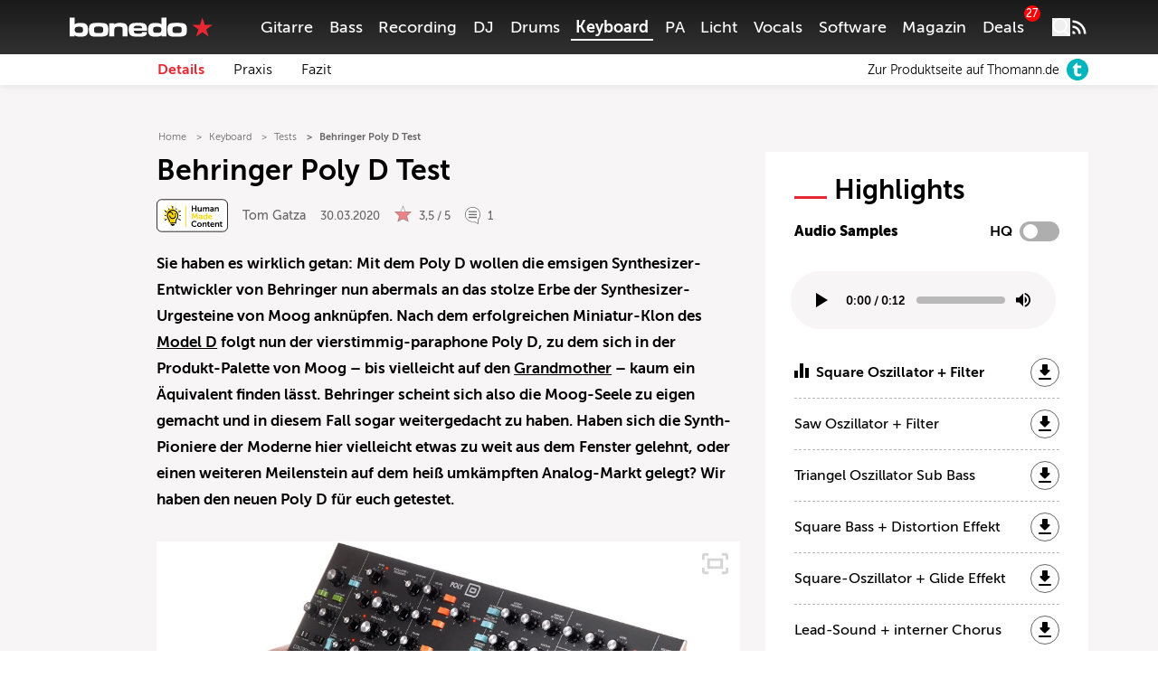

--- FILE ---
content_type: text/html; charset=UTF-8
request_url: https://www.bonedo.de/artikel/behringer-poly-d-test/
body_size: 66575
content:
<!doctype html>
<html lang="de">
<head>
  <meta charset="utf-8">
  <meta http-equiv="x-ua-compatible" content="ie=edge">
  <meta name="viewport" content="width=device-width, initial-scale=1, shrink-to-fit=no">
  <link rel="apple-touch-icon" sizes="180x180" href="/apple-touch-icon.png">
  <link rel="icon" type="image/png" sizes="32x32" href="/favicon-32x32.png">
  <link rel="icon" type="image/png" sizes="16x16" href="/favicon-16x16.png">
  <link rel="shortcut icon" href="/favicon.ico">
  <link rel="manifest" href="/site.manifest.json">
    <meta name='robots' content='index, follow, max-image-preview:large, max-snippet:-1, max-video-preview:-1' />

	<!-- This site is optimized with the Yoast SEO Premium plugin v26.8 (Yoast SEO v26.8) - https://yoast.com/product/yoast-seo-premium-wordpress/ -->
	<title>Behringer Poly D Test - Bonedo</title>
	<meta name="description" content="Behringer Poly D Test" />
	<link rel="canonical" href="https://www.bonedo.de/artikel/behringer-poly-d-test/" />
	<meta property="og:locale" content="de_DE" />
	<meta property="og:type" content="article" />
	<meta property="og:title" content="Behringer Poly D Test" />
	<meta property="og:description" content="Behringer meets Moog im Poly-Format. Was der neue Full-Size Model D-Klon ‚Poly D‘ draufhat lest ihr in unserem Test." />
	<meta property="og:url" content="https://www.bonedo.de/artikel/behringer-poly-d-test/" />
	<meta property="og:site_name" content="Bonedo" />
	<meta property="article:publisher" content="https://www.facebook.com/bonedo.de/" />
	<meta property="article:modified_time" content="2024-09-02T13:57:13+00:00" />
	<meta property="og:image" content="https://cdn-image.bonedo.de/wp-media-folder-bonedo//var/www/html/web/app/uploads/2020/03/Behringer_Poly_D_aufgeklappt.jpg" />
	<meta property="og:image:width" content="2000" />
	<meta property="og:image:height" content="1200" />
	<meta property="og:image:type" content="image/jpeg" />
	<meta name="twitter:card" content="summary_large_image" />
	<meta name="twitter:label1" content="Geschätzte Lesezeit" />
	<meta name="twitter:data1" content="8 Minuten" />
	<script type="application/ld+json" class="yoast-schema-graph">{"@context":"https://schema.org","@graph":[{"@type":"Article","@id":"https://www.bonedo.de/artikel/behringer-poly-d-test/","url":"https://www.bonedo.de/artikel/behringer-poly-d-test/","name":"Behringer Poly D Test - Bonedo","isPartOf":{"@id":"https://www.bonedo.de/#website"},"primaryImageOfPage":{"@id":"https://www.bonedo.de/artikel/behringer-poly-d-test/#primaryimage"},"image":{"@id":"https://www.bonedo.de/artikel/behringer-poly-d-test/#primaryimage"},"thumbnailUrl":"https://cdn-image.bonedo.de/wp-media-folder-bonedo//var/www/html/web/app/uploads/2020/03/Behringer_Poly_D_aufgeklappt.jpg","datePublished":"2020-03-30T08:59:00+00:00","dateModified":"2024-09-02T13:57:13+00:00","breadcrumb":{"@id":"https://www.bonedo.de/artikel/behringer-poly-d-test/#breadcrumb"},"inLanguage":"de","potentialAction":[{"@type":"ReadAction","target":["https://www.bonedo.de/artikel/behringer-poly-d-test/"]}],"author":{"@type":["Person"],"@id":"https://www.bonedo.de/artikel/behringer-poly-d-test/#/schema/person/48","name":"Tom Gatza","description":"Tom Gatza arbeitet seit seiner Teilnahme am Pop-Kurs der HfMT Hamburg als Pianist und Produzent im Grenzbereich zwischen Jazz, Pop und elektronischer Musik. Er konzipiert und performt Bühnenmusiken für Theater und Tanz u. a. am Thalia Theater Hamburg, Kampnagel Hamburg, Bühnen Bern und an den Münchner Kammerspielen. Als Keyboarder spielte Tom Gatza z. B. für Late Night Berlin, Lina Maly und Red Bull Talent Kitchen. Außerdem produziert und komponiert er für verschiedene Künstler*innen wie etwa Jan Plewka oder Dan Patlansky. Mit seinem Soloprojekt war er bereits beim NDR, der c/o Pop und der Elbphilharmonie zu Gast.","sameAs":["http://www.tomgatza.com","https://www.instagram.com/tomgatza/?hl=de"],"image":{"@type":["ImageObject"],"@id":"https://www.bonedo.de/artikel/behringer-poly-d-test/#/schema/image/","inLanguage":"de-DE","url":"https://secure.gravatar.com/avatar/6c33c8b2cc31369cc076f368df81e7b874560a5924758cd829407c0c583189b6?s=96&d=mm&r=g","contentUrl":"https://secure.gravatar.com/avatar/6c33c8b2cc31369cc076f368df81e7b874560a5924758cd829407c0c583189b6?s=96&d=mm&r=g","caption":"Tom Gatza"}}},{"@type":"ImageObject","inLanguage":"de","@id":"https://www.bonedo.de/artikel/behringer-poly-d-test/#primaryimage","url":"https://cdn-image.bonedo.de/wp-media-folder-bonedo//var/www/html/web/app/uploads/2020/03/Behringer_Poly_D_aufgeklappt.jpg","contentUrl":"https://cdn-image.bonedo.de/wp-media-folder-bonedo//var/www/html/web/app/uploads/2020/03/Behringer_Poly_D_aufgeklappt.jpg","width":2000,"height":1200},{"@type":"BreadcrumbList","@id":"https://www.bonedo.de/artikel/behringer-poly-d-test/#breadcrumb","itemListElement":[{"@type":"ListItem","position":1,"name":"Startseite","item":"https://www.bonedo.de/"},{"@type":"ListItem","position":2,"name":"Test"}]},{"@type":"WebSite","@id":"https://www.bonedo.de/#website","url":"https://www.bonedo.de/","name":"Bonedo","description":"Das Musikerportal","potentialAction":[{"@type":"SearchAction","target":{"@type":"EntryPoint","urlTemplate":"https://www.bonedo.de/?s={search_term_string}"},"query-input":{"@type":"PropertyValueSpecification","valueRequired":true,"valueName":"search_term_string"}}],"inLanguage":"de"},{"@type":"Product","name":"Behringer Poly D","image":"https://cdn-image.bonedo.de/wp-media-folder-bonedo//var/www/html/web/app/uploads/2020/03/Behringer_Poly_D_aufgeklappt-1024x614.jpg","review":{"@type":"Review","reviewRating":{"@type":"Rating","ratingValue":"3.5","bestRating":5,"worstRating":1},"author":{"@type":"Person","@id":"https://www.bonedo.de/autor/tom-gatza/","name":"Tom Gatza"},"positiveNotes":{"@type":"ItemList","itemListElement":[{"@type":"ListItem","position":1,"name":"Solider Grundsound, nah am Original"},{"@type":"ListItem","position":2,"name":"Hochwertige Verarbeitung"},{"@type":"ListItem","position":3,"name":"Übersichtliche Bedienoberfläche"},{"@type":"ListItem","position":4,"name":"Wohlklingende On Board-Effekte"},{"@type":"ListItem","position":5,"name":"Vielseitige Anschluss-Möglichkeiten"},{"@type":"ListItem","position":6,"name":"Intuitiver Workflow"}]},"negativeNotes":{"@type":"ItemList","itemListElement":[{"@type":"ListItem","position":1,"name":"Unsauberes Triggering im Unisono/Poly-Modus"},{"@type":"ListItem","position":2,"name":"Kein Blend-Regler für die Effekte"},{"@type":"ListItem","position":3,"name":"Geringer Output"}]}}}]}</script>
	<!-- / Yoast SEO Premium plugin. -->


<link rel='dns-prefetch' href='//www.bonedo.de' />
<link rel="alternate" type="application/rss+xml" title="Bonedo &raquo; Feed" href="https://www.bonedo.de/feed/" />
<link rel="alternate" title="oEmbed (JSON)" type="application/json+oembed" href="https://www.bonedo.de/wp-json/oembed/1.0/embed?url=https%3A%2F%2Fwww.bonedo.de%2Fartikel%2Fbehringer-poly-d-test%2F" />
<link rel="alternate" title="oEmbed (XML)" type="text/xml+oembed" href="https://www.bonedo.de/wp-json/oembed/1.0/embed?url=https%3A%2F%2Fwww.bonedo.de%2Fartikel%2Fbehringer-poly-d-test%2F&#038;format=xml" />
<style id='wp-emoji-styles-inline-css' type='text/css'>

	img.wp-smiley, img.emoji {
		display: inline !important;
		border: none !important;
		box-shadow: none !important;
		height: 1em !important;
		width: 1em !important;
		margin: 0 0.07em !important;
		vertical-align: -0.1em !important;
		background: none !important;
		padding: 0 !important;
	}
/*# sourceURL=wp-emoji-styles-inline-css */
</style>
<style id='wp-block-library-inline-css' type='text/css'>
:root{--wp-block-synced-color:#7a00df;--wp-block-synced-color--rgb:122,0,223;--wp-bound-block-color:var(--wp-block-synced-color);--wp-editor-canvas-background:#ddd;--wp-admin-theme-color:#007cba;--wp-admin-theme-color--rgb:0,124,186;--wp-admin-theme-color-darker-10:#006ba1;--wp-admin-theme-color-darker-10--rgb:0,107,160.5;--wp-admin-theme-color-darker-20:#005a87;--wp-admin-theme-color-darker-20--rgb:0,90,135;--wp-admin-border-width-focus:2px}@media (min-resolution:192dpi){:root{--wp-admin-border-width-focus:1.5px}}.wp-element-button{cursor:pointer}:root .has-very-light-gray-background-color{background-color:#eee}:root .has-very-dark-gray-background-color{background-color:#313131}:root .has-very-light-gray-color{color:#eee}:root .has-very-dark-gray-color{color:#313131}:root .has-vivid-green-cyan-to-vivid-cyan-blue-gradient-background{background:linear-gradient(135deg,#00d084,#0693e3)}:root .has-purple-crush-gradient-background{background:linear-gradient(135deg,#34e2e4,#4721fb 50%,#ab1dfe)}:root .has-hazy-dawn-gradient-background{background:linear-gradient(135deg,#faaca8,#dad0ec)}:root .has-subdued-olive-gradient-background{background:linear-gradient(135deg,#fafae1,#67a671)}:root .has-atomic-cream-gradient-background{background:linear-gradient(135deg,#fdd79a,#004a59)}:root .has-nightshade-gradient-background{background:linear-gradient(135deg,#330968,#31cdcf)}:root .has-midnight-gradient-background{background:linear-gradient(135deg,#020381,#2874fc)}:root{--wp--preset--font-size--normal:16px;--wp--preset--font-size--huge:42px}.has-regular-font-size{font-size:1em}.has-larger-font-size{font-size:2.625em}.has-normal-font-size{font-size:var(--wp--preset--font-size--normal)}.has-huge-font-size{font-size:var(--wp--preset--font-size--huge)}.has-text-align-center{text-align:center}.has-text-align-left{text-align:left}.has-text-align-right{text-align:right}.has-fit-text{white-space:nowrap!important}#end-resizable-editor-section{display:none}.aligncenter{clear:both}.items-justified-left{justify-content:flex-start}.items-justified-center{justify-content:center}.items-justified-right{justify-content:flex-end}.items-justified-space-between{justify-content:space-between}.screen-reader-text{border:0;clip-path:inset(50%);height:1px;margin:-1px;overflow:hidden;padding:0;position:absolute;width:1px;word-wrap:normal!important}.screen-reader-text:focus{background-color:#ddd;clip-path:none;color:#444;display:block;font-size:1em;height:auto;left:5px;line-height:normal;padding:15px 23px 14px;text-decoration:none;top:5px;width:auto;z-index:100000}html :where(.has-border-color){border-style:solid}html :where([style*=border-top-color]){border-top-style:solid}html :where([style*=border-right-color]){border-right-style:solid}html :where([style*=border-bottom-color]){border-bottom-style:solid}html :where([style*=border-left-color]){border-left-style:solid}html :where([style*=border-width]){border-style:solid}html :where([style*=border-top-width]){border-top-style:solid}html :where([style*=border-right-width]){border-right-style:solid}html :where([style*=border-bottom-width]){border-bottom-style:solid}html :where([style*=border-left-width]){border-left-style:solid}html :where(img[class*=wp-image-]){height:auto;max-width:100%}:where(figure){margin:0 0 1em}html :where(.is-position-sticky){--wp-admin--admin-bar--position-offset:var(--wp-admin--admin-bar--height,0px)}@media screen and (max-width:600px){html :where(.is-position-sticky){--wp-admin--admin-bar--position-offset:0px}}
/*# sourceURL=/wp-includes/css/dist/block-library/common.min.css */
</style>
<style id='classic-theme-styles-inline-css' type='text/css'>
/*! This file is auto-generated */
.wp-block-button__link{color:#fff;background-color:#32373c;border-radius:9999px;box-shadow:none;text-decoration:none;padding:calc(.667em + 2px) calc(1.333em + 2px);font-size:1.125em}.wp-block-file__button{background:#32373c;color:#fff;text-decoration:none}
/*# sourceURL=/wp-includes/css/classic-themes.min.css */
</style>
<link rel='stylesheet' id='wp-affililab-css' href='https://www.bonedo.de/app/plugins/wp-affililab/public/css/wp-affililab-public.css?ver=3.9.4' type='text/css' media='all' />
<link rel='stylesheet' id='dashicons-css' href='https://www.bonedo.de/wp/wp-includes/css/dashicons.min.css?ver=6.9' type='text/css' media='all' />
<link rel='stylesheet' id='ep_general_styles-css' href='https://www.bonedo.de/app/plugins/elasticpress/dist/css/general-styles.css?ver=66295efe92a630617c00' type='text/css' media='all' />
<link rel='stylesheet' id='borlabs-cookie-custom-css' href='https://www.bonedo.de/app/cache/borlabs-cookie/1/borlabs-cookie-1-de.css?ver=3.3.23-1152' type='text/css' media='all' />
<link rel='stylesheet' id='sage/main.css-css' href='https://www.bonedo.de/app/themes/bonedo2020/dist/styles/main.css?ver=1768920334' type='text/css' media='all' />
<script type="text/javascript" src="https://www.bonedo.de/wp/wp-includes/js/dist/vendor/react.min.js?ver=18.3.1.1" id="react-js"></script>
<script type="text/javascript" src="https://www.bonedo.de/wp/wp-includes/js/dist/vendor/react-jsx-runtime.min.js?ver=18.3.1" id="react-jsx-runtime-js"></script>
<script type="text/javascript" src="https://www.bonedo.de/wp/wp-includes/js/dist/autop.min.js?ver=9fb50649848277dd318d" id="wp-autop-js"></script>
<script type="text/javascript" src="https://www.bonedo.de/wp/wp-includes/js/dist/blob.min.js?ver=9113eed771d446f4a556" id="wp-blob-js"></script>
<script type="text/javascript" src="https://www.bonedo.de/wp/wp-includes/js/dist/block-serialization-default-parser.min.js?ver=14d44daebf663d05d330" id="wp-block-serialization-default-parser-js"></script>
<script type="text/javascript" src="https://www.bonedo.de/wp/wp-includes/js/dist/hooks.min.js?ver=dd5603f07f9220ed27f1" id="wp-hooks-js"></script>
<script type="text/javascript" src="https://www.bonedo.de/wp/wp-includes/js/dist/deprecated.min.js?ver=e1f84915c5e8ae38964c" id="wp-deprecated-js"></script>
<script type="text/javascript" src="https://www.bonedo.de/wp/wp-includes/js/dist/dom.min.js?ver=26edef3be6483da3de2e" id="wp-dom-js"></script>
<script type="text/javascript" src="https://www.bonedo.de/wp/wp-includes/js/dist/vendor/react-dom.min.js?ver=18.3.1.1" id="react-dom-js"></script>
<script type="text/javascript" src="https://www.bonedo.de/wp/wp-includes/js/dist/escape-html.min.js?ver=6561a406d2d232a6fbd2" id="wp-escape-html-js"></script>
<script type="text/javascript" src="https://www.bonedo.de/wp/wp-includes/js/dist/element.min.js?ver=6a582b0c827fa25df3dd" id="wp-element-js"></script>
<script type="text/javascript" src="https://www.bonedo.de/wp/wp-includes/js/dist/is-shallow-equal.min.js?ver=e0f9f1d78d83f5196979" id="wp-is-shallow-equal-js"></script>
<script type="text/javascript" src="https://www.bonedo.de/wp/wp-includes/js/dist/i18n.min.js?ver=c26c3dc7bed366793375" id="wp-i18n-js"></script>
<script type="text/javascript" id="wp-i18n-js-after">
/* <![CDATA[ */
wp.i18n.setLocaleData( { 'text direction\u0004ltr': [ 'ltr' ] } );
//# sourceURL=wp-i18n-js-after
/* ]]> */
</script>
<script type="text/javascript" id="wp-keycodes-js-translations">
/* <![CDATA[ */
( function( domain, translations ) {
	var localeData = translations.locale_data[ domain ] || translations.locale_data.messages;
	localeData[""].domain = domain;
	wp.i18n.setLocaleData( localeData, domain );
} )( "default", {"translation-revision-date":"2025-09-24 20:46:21+0000","generator":"GlotPress\/4.0.1","domain":"messages","locale_data":{"messages":{"":{"domain":"messages","plural-forms":"nplurals=2; plural=n != 1;","lang":"de"},"Tilde":["Tilde"],"Backtick":["Backtick"],"Period":["Punkt"],"Comma":["Komma"]}},"comment":{"reference":"wp-includes\/js\/dist\/keycodes.js"}} );
//# sourceURL=wp-keycodes-js-translations
/* ]]> */
</script>
<script type="text/javascript" src="https://www.bonedo.de/wp/wp-includes/js/dist/keycodes.min.js?ver=34c8fb5e7a594a1c8037" id="wp-keycodes-js"></script>
<script type="text/javascript" src="https://www.bonedo.de/wp/wp-includes/js/dist/priority-queue.min.js?ver=2d59d091223ee9a33838" id="wp-priority-queue-js"></script>
<script type="text/javascript" src="https://www.bonedo.de/wp/wp-includes/js/dist/compose.min.js?ver=7a9b375d8c19cf9d3d9b" id="wp-compose-js"></script>
<script type="text/javascript" src="https://www.bonedo.de/wp/wp-includes/js/dist/private-apis.min.js?ver=4f465748bda624774139" id="wp-private-apis-js"></script>
<script type="text/javascript" src="https://www.bonedo.de/wp/wp-includes/js/dist/redux-routine.min.js?ver=8bb92d45458b29590f53" id="wp-redux-routine-js"></script>
<script type="text/javascript" src="https://www.bonedo.de/wp/wp-includes/js/dist/data.min.js?ver=f940198280891b0b6318" id="wp-data-js"></script>
<script type="text/javascript" id="wp-data-js-after">
/* <![CDATA[ */
( function() {
	var userId = 0;
	var storageKey = "WP_DATA_USER_" + userId;
	wp.data
		.use( wp.data.plugins.persistence, { storageKey: storageKey } );
} )();
//# sourceURL=wp-data-js-after
/* ]]> */
</script>
<script type="text/javascript" src="https://www.bonedo.de/wp/wp-includes/js/dist/html-entities.min.js?ver=e8b78b18a162491d5e5f" id="wp-html-entities-js"></script>
<script type="text/javascript" src="https://www.bonedo.de/wp/wp-includes/js/dist/dom-ready.min.js?ver=f77871ff7694fffea381" id="wp-dom-ready-js"></script>
<script type="text/javascript" id="wp-a11y-js-translations">
/* <![CDATA[ */
( function( domain, translations ) {
	var localeData = translations.locale_data[ domain ] || translations.locale_data.messages;
	localeData[""].domain = domain;
	wp.i18n.setLocaleData( localeData, domain );
} )( "default", {"translation-revision-date":"2025-09-24 20:46:21+0000","generator":"GlotPress\/4.0.1","domain":"messages","locale_data":{"messages":{"":{"domain":"messages","plural-forms":"nplurals=2; plural=n != 1;","lang":"de"},"Notifications":["Benachrichtigungen"]}},"comment":{"reference":"wp-includes\/js\/dist\/a11y.js"}} );
//# sourceURL=wp-a11y-js-translations
/* ]]> */
</script>
<script type="text/javascript" src="https://www.bonedo.de/wp/wp-includes/js/dist/a11y.min.js?ver=cb460b4676c94bd228ed" id="wp-a11y-js"></script>
<script type="text/javascript" id="wp-rich-text-js-translations">
/* <![CDATA[ */
( function( domain, translations ) {
	var localeData = translations.locale_data[ domain ] || translations.locale_data.messages;
	localeData[""].domain = domain;
	wp.i18n.setLocaleData( localeData, domain );
} )( "default", {"translation-revision-date":"2025-09-24 20:46:21+0000","generator":"GlotPress\/4.0.1","domain":"messages","locale_data":{"messages":{"":{"domain":"messages","plural-forms":"nplurals=2; plural=n != 1;","lang":"de"},"%s applied.":["%s wurde angewandt."],"%s removed.":["%s wurde entfernt."]}},"comment":{"reference":"wp-includes\/js\/dist\/rich-text.js"}} );
//# sourceURL=wp-rich-text-js-translations
/* ]]> */
</script>
<script type="text/javascript" src="https://www.bonedo.de/wp/wp-includes/js/dist/rich-text.min.js?ver=5bdbb44f3039529e3645" id="wp-rich-text-js"></script>
<script type="text/javascript" src="https://www.bonedo.de/wp/wp-includes/js/dist/shortcode.min.js?ver=0b3174183b858f2df320" id="wp-shortcode-js"></script>
<script type="text/javascript" src="https://www.bonedo.de/wp/wp-includes/js/dist/warning.min.js?ver=d69bc18c456d01c11d5a" id="wp-warning-js"></script>
<script type="text/javascript" id="wp-blocks-js-translations">
/* <![CDATA[ */
( function( domain, translations ) {
	var localeData = translations.locale_data[ domain ] || translations.locale_data.messages;
	localeData[""].domain = domain;
	wp.i18n.setLocaleData( localeData, domain );
} )( "default", {"translation-revision-date":"2025-09-24 20:46:21+0000","generator":"GlotPress\/4.0.1","domain":"messages","locale_data":{"messages":{"":{"domain":"messages","plural-forms":"nplurals=2; plural=n != 1;","lang":"de"},"%1$s Block. Row %2$d":["Block %1$s. Zeile %2$d"],"Design":["Design"],"%s Block":["Block %s"],"%1$s Block. %2$s":["Block %1$s. %2$s"],"%1$s Block. Column %2$d":["Block %1$s. Spalte %2$d"],"%1$s Block. Column %2$d. %3$s":["Block %1$s. Spalte %2$d. %3$s"],"%1$s Block. Row %2$d. %3$s":["Block %1$s. Zeile %2$d. %3$s"],"Reusable blocks":["Wiederverwendbare Bl\u00f6cke"],"Embeds":["Einbettungen"],"Text":["Text"],"Widgets":["Widgets"],"Theme":["Theme"],"Media":["Medien"]}},"comment":{"reference":"wp-includes\/js\/dist\/blocks.js"}} );
//# sourceURL=wp-blocks-js-translations
/* ]]> */
</script>
<script type="text/javascript" src="https://www.bonedo.de/wp/wp-includes/js/dist/blocks.min.js?ver=de131db49fa830bc97da" id="wp-blocks-js"></script>
<script type="text/javascript" src="https://www.bonedo.de/wp/wp-includes/js/jquery/jquery.min.js?ver=3.7.1" id="jquery-core-js"></script>
<script type="text/javascript" src="https://www.bonedo.de/wp/wp-includes/js/jquery/jquery-migrate.min.js?ver=3.4.1" id="jquery-migrate-js"></script>
<script data-no-optimize="1" data-no-minify="1" data-cfasync="false" nowprocket type="text/javascript" src="https://www.bonedo.de/app/plugins/borlabs-cookie/assets/javascript/borlabs-cookie-tcf-stub.min.js?ver=3.3.23" id="borlabs-cookie-stub-js"></script>
<script data-no-optimize="1" data-no-minify="1" data-cfasync="false" nowprocket type="text/javascript" src="https://www.bonedo.de/app/cache/borlabs-cookie/1/borlabs-cookie-config-de.json.js?ver=3.3.23-180" id="borlabs-cookie-config-js"></script>
<script data-no-optimize="1" data-no-minify="1" data-cfasync="false" nowprocket type="text/javascript" src="https://www.bonedo.de/app/plugins/borlabs-cookie/assets/javascript/borlabs-cookie-prioritize.min.js?ver=3.3.23" id="borlabs-cookie-prioritize-js"></script>
<link rel="https://api.w.org/" href="https://www.bonedo.de/wp-json/" /><link rel="alternate" title="JSON" type="application/json" href="https://www.bonedo.de/wp-json/wp/v2/test/634096" /><meta name="generator" content="WordPress 6.9" />
<link rel='shortlink' href='https://www.bonedo.de/?p=634096' />
<link rel="next" href="https://www.bonedo.de/artikel/behringer-poly-d-test/2/" ><script nowprocket data-borlabs-cookie-script-blocker-ignore>
if ('1' === '1' && ('0' === '1' || '1' === '1')) {
    window['gtag_enable_tcf_support'] = true;
}
window.dataLayer = window.dataLayer || [];
if (typeof gtag !== 'function') {
    function gtag() {
        dataLayer.push(arguments);
    }
}
gtag('set', 'developer_id.dYjRjMm', true);
if ('0' === '1' || '1' === '1') {
    if (window.BorlabsCookieGoogleConsentModeDefaultSet !== true) {
        let getCookieValue = function (name) {
            return document.cookie.match('(^|;)\\s*' + name + '\\s*=\\s*([^;]+)')?.pop() || '';
        };
        let cookieValue = getCookieValue('borlabs-cookie-gcs');
        let consentsFromCookie = {};
        if (cookieValue !== '') {
            consentsFromCookie = JSON.parse(decodeURIComponent(cookieValue));
        }
        let defaultValues = {
            'ad_storage': 'denied',
            'ad_user_data': 'denied',
            'ad_personalization': 'denied',
            'analytics_storage': 'denied',
            'functionality_storage': 'denied',
            'personalization_storage': 'denied',
            'security_storage': 'denied',
            'wait_for_update': 500,
        };
        gtag('consent', 'default', { ...defaultValues, ...consentsFromCookie });
    }
    window.BorlabsCookieGoogleConsentModeDefaultSet = true;
    let borlabsCookieConsentChangeHandler = function () {
        window.dataLayer = window.dataLayer || [];
        if (typeof gtag !== 'function') { function gtag(){dataLayer.push(arguments);} }

        let getCookieValue = function (name) {
            return document.cookie.match('(^|;)\\s*' + name + '\\s*=\\s*([^;]+)')?.pop() || '';
        };
        let cookieValue = getCookieValue('borlabs-cookie-gcs');
        let consentsFromCookie = {};
        if (cookieValue !== '') {
            consentsFromCookie = JSON.parse(decodeURIComponent(cookieValue));
        }

        consentsFromCookie.analytics_storage = BorlabsCookie.Consents.hasConsent('google-analytics') ? 'granted' : 'denied';

        BorlabsCookie.CookieLibrary.setCookie(
            'borlabs-cookie-gcs',
            JSON.stringify(consentsFromCookie),
            BorlabsCookie.Settings.automaticCookieDomainAndPath.value ? '' : BorlabsCookie.Settings.cookieDomain.value,
            BorlabsCookie.Settings.cookiePath.value,
            BorlabsCookie.Cookie.getPluginCookie().expires,
            BorlabsCookie.Settings.cookieSecure.value,
            BorlabsCookie.Settings.cookieSameSite.value
        );
    }
    document.addEventListener('borlabs-cookie-consent-saved', borlabsCookieConsentChangeHandler);
    document.addEventListener('borlabs-cookie-handle-unblock', borlabsCookieConsentChangeHandler);
}
if ('0' === '1') {
    gtag("js", new Date());
    gtag("config", "G-AAAAAAA", {"anonymize_ip": true});

    (function (w, d, s, i) {
        var f = d.getElementsByTagName(s)[0],
            j = d.createElement(s);
        j.async = true;
        j.src =
            "https://www.googletagmanager.com/gtag/js?id=" + i;
        f.parentNode.insertBefore(j, f);
    })(window, document, "script", "G-AAAAAAA");
}
</script><script nowprocket data-no-optimize="1" data-no-minify="1" data-cfasync="false" data-borlabs-cookie-script-blocker-ignore>
    (function () {
        if ('1' === '1' && '1' === '1') {
            window['gtag_enable_tcf_support'] = true;
        }
        window.dataLayer = window.dataLayer || [];
        if (typeof window.gtag !== 'function') {
            window.gtag = function () {
                window.dataLayer.push(arguments);
            };
        }
        gtag('set', 'developer_id.dYjRjMm', true);
        if ('1' === '1') {
            let getCookieValue = function (name) {
                return document.cookie.match('(^|;)\\s*' + name + '\\s*=\\s*([^;]+)')?.pop() || '';
            };
            const gtmRegionsData = '{{ google-tag-manager-cm-regional-defaults }}';
            let gtmRegions = [];
            if (gtmRegionsData !== '\{\{ google-tag-manager-cm-regional-defaults \}\}') {
                gtmRegions = JSON.parse(gtmRegionsData);
            }
            let defaultRegion = null;
            for (let gtmRegionIndex in gtmRegions) {
                let gtmRegion = gtmRegions[gtmRegionIndex];
                if (gtmRegion['google-tag-manager-cm-region'] === '') {
                    defaultRegion = gtmRegion;
                } else {
                    gtag('consent', 'default', {
                        'ad_storage': gtmRegion['google-tag-manager-cm-default-ad-storage'],
                        'ad_user_data': gtmRegion['google-tag-manager-cm-default-ad-user-data'],
                        'ad_personalization': gtmRegion['google-tag-manager-cm-default-ad-personalization'],
                        'analytics_storage': gtmRegion['google-tag-manager-cm-default-analytics-storage'],
                        'functionality_storage': gtmRegion['google-tag-manager-cm-default-functionality-storage'],
                        'personalization_storage': gtmRegion['google-tag-manager-cm-default-personalization-storage'],
                        'security_storage': gtmRegion['google-tag-manager-cm-default-security-storage'],
                        'region': gtmRegion['google-tag-manager-cm-region'].toUpperCase().split(','),
						'wait_for_update': 500,
                    });
                }
            }
            let cookieValue = getCookieValue('borlabs-cookie-gcs');
            let consentsFromCookie = {};
            if (cookieValue !== '') {
                consentsFromCookie = JSON.parse(decodeURIComponent(cookieValue));
            }
            let defaultValues = {
                'ad_storage': defaultRegion === null ? 'denied' : defaultRegion['google-tag-manager-cm-default-ad-storage'],
                'ad_user_data': defaultRegion === null ? 'denied' : defaultRegion['google-tag-manager-cm-default-ad-user-data'],
                'ad_personalization': defaultRegion === null ? 'denied' : defaultRegion['google-tag-manager-cm-default-ad-personalization'],
                'analytics_storage': defaultRegion === null ? 'denied' : defaultRegion['google-tag-manager-cm-default-analytics-storage'],
                'functionality_storage': defaultRegion === null ? 'denied' : defaultRegion['google-tag-manager-cm-default-functionality-storage'],
                'personalization_storage': defaultRegion === null ? 'denied' : defaultRegion['google-tag-manager-cm-default-personalization-storage'],
                'security_storage': defaultRegion === null ? 'denied' : defaultRegion['google-tag-manager-cm-default-security-storage'],
                'wait_for_update': 500,
            };
            gtag('consent', 'default', {...defaultValues, ...consentsFromCookie});
            gtag('set', 'ads_data_redaction', true);
        }

        if ('1' === '1') {
            let url = new URL(window.location.href);

            if ((url.searchParams.has('gtm_debug') && url.searchParams.get('gtm_debug') !== '') || document.cookie.indexOf('__TAG_ASSISTANT=') !== -1 || document.documentElement.hasAttribute('data-tag-assistant-present')) {
                /* GTM block start */
                (function(w,d,s,l,i){w[l]=w[l]||[];w[l].push({'gtm.start':
                        new Date().getTime(),event:'gtm.js'});var f=d.getElementsByTagName(s)[0],
                    j=d.createElement(s),dl=l!='dataLayer'?'&l='+l:'';j.async=true;j.src=
                    'https://www.googletagmanager.com/gtm.js?id='+i+dl;f.parentNode.insertBefore(j,f);
                })(window,document,'script','dataLayer','GTM-N3MSH2');
                /* GTM block end */
            } else {
                /* GTM block start */
                (function(w,d,s,l,i){w[l]=w[l]||[];w[l].push({'gtm.start':
                        new Date().getTime(),event:'gtm.js'});var f=d.getElementsByTagName(s)[0],
                    j=d.createElement(s),dl=l!='dataLayer'?'&l='+l:'';j.async=true;j.src=
                    'https://www.bonedo.de/app/uploads/borlabs-cookie/' + i + '.js?ver=o00i0chd';f.parentNode.insertBefore(j,f);
                })(window,document,'script','dataLayer','GTM-N3MSH2');
                /* GTM block end */
            }
        }


        let borlabsCookieConsentChangeHandler = function () {
            window.dataLayer = window.dataLayer || [];
            if (typeof window.gtag !== 'function') {
                window.gtag = function() {
                    window.dataLayer.push(arguments);
                };
            }

            let consents = BorlabsCookie.Cookie.getPluginCookie().consents;

            if ('1' === '1') {
                let gtmConsents = {};
                let customConsents = {};

				let services = BorlabsCookie.Services._services;

				for (let service in services) {
					if (service !== 'borlabs-cookie') {
						customConsents['borlabs_cookie_' + service.replaceAll('-', '_')] = BorlabsCookie.Consents.hasConsent(service) ? 'granted' : 'denied';
					}
				}

                if ('1' === '1') {
                    gtmConsents = {
                        'analytics_storage': BorlabsCookie.Consents.hasConsentForServiceGroup('statistics') === true ? 'granted' : 'denied',
                        'functionality_storage': BorlabsCookie.Consents.hasConsentForServiceGroup('statistics') === true ? 'granted' : 'denied',
                        'personalization_storage': BorlabsCookie.Consents.hasConsentForServiceGroup('marketing') === true ? 'granted' : 'denied',
                        'security_storage': BorlabsCookie.Consents.hasConsentForServiceGroup('statistics') === true ? 'granted' : 'denied',
                    };
                } else {
                    gtmConsents = {
                        'ad_storage': BorlabsCookie.Consents.hasConsentForServiceGroup('marketing') === true ? 'granted' : 'denied',
                        'ad_user_data': BorlabsCookie.Consents.hasConsentForServiceGroup('marketing') === true ? 'granted' : 'denied',
                        'ad_personalization': BorlabsCookie.Consents.hasConsentForServiceGroup('marketing') === true ? 'granted' : 'denied',
                        'analytics_storage': BorlabsCookie.Consents.hasConsentForServiceGroup('statistics') === true ? 'granted' : 'denied',
                        'functionality_storage': BorlabsCookie.Consents.hasConsentForServiceGroup('statistics') === true ? 'granted' : 'denied',
                        'personalization_storage': BorlabsCookie.Consents.hasConsentForServiceGroup('marketing') === true ? 'granted' : 'denied',
                        'security_storage': BorlabsCookie.Consents.hasConsentForServiceGroup('statistics') === true ? 'granted' : 'denied',
                    };
                }
                BorlabsCookie.CookieLibrary.setCookie(
                    'borlabs-cookie-gcs',
                    JSON.stringify(gtmConsents),
                    BorlabsCookie.Settings.automaticCookieDomainAndPath.value ? '' : BorlabsCookie.Settings.cookieDomain.value,
                    BorlabsCookie.Settings.cookiePath.value,
                    BorlabsCookie.Cookie.getPluginCookie().expires,
                    BorlabsCookie.Settings.cookieSecure.value,
                    BorlabsCookie.Settings.cookieSameSite.value
                );
                gtag('consent', 'update', {...gtmConsents, ...customConsents});
            }


            for (let serviceGroup in consents) {
                for (let service of consents[serviceGroup]) {
                    if (!window.BorlabsCookieGtmPackageSentEvents.includes(service) && service !== 'borlabs-cookie') {
                        window.dataLayer.push({
                            event: 'borlabs-cookie-opt-in-' + service,
                        });
                        window.BorlabsCookieGtmPackageSentEvents.push(service);
                    }
                }
            }
            let afterConsentsEvent = document.createEvent('Event');
            afterConsentsEvent.initEvent('borlabs-cookie-google-tag-manager-after-consents', true, true);
            document.dispatchEvent(afterConsentsEvent);
        };
        window.BorlabsCookieGtmPackageSentEvents = [];
        document.addEventListener('borlabs-cookie-consent-saved', borlabsCookieConsentChangeHandler);
        document.addEventListener('borlabs-cookie-handle-unblock', borlabsCookieConsentChangeHandler);
    })();
</script>    <script defer data-domain="bonedo.de" src="https://pls.bonedo.de/js/script.tagged-events.js"></script>
    <script>window.plausible = window.plausible || function() { (window.plausible.q = window.plausible.q || []).push(arguments) }</script>
    <script>
        if ('undefined' !== typeof gaProperty) {
            // Disable tracking if the opt-out cookie exists.
            const disableStr = 'ga-disable-' + gaProperty;
            if (document.cookie.indexOf(disableStr + '=true') > -1) {
                window[disableStr] = true;
            }

            // Opt-out function
            function gaOptout() {
                document.cookie = disableStr + '=true; expires=Thu, 31 Dec 2099 23:59:59 UTC; path=/';
                window[disableStr] = true;
            }
        }
    </script>
</head>
<body
        class="wp-singular test-template-default single single-test postid-634096 wp-theme-bonedo2020resources behringer-poly-d-test anim-preload overflow-x-hidden lg:overflow-x-visible app-data index-data singular-data single-data single-test-data single-test-behringer-poly-d-test-data">
<nav id="nav" class="nav" role="navigation" aria-label="main navigation">
    <div class="nav__bg | relative">
        <div class="container nav__container">

            <div class="xl:col-span-2" itemprop="brand" itemscope itemtype="http://schema.org/Brand">
                <a itemprop="name" href="/" title="Bonedo">
                    <svg class="bonedo-logo max-w-full"
     xmlns="http://www.w3.org/2000/svg"
     width="184"
     height="26"
     viewBox="0 0 183.508 25">
    <path
        d="M28.338 7.838c2.26-.853 5.854-.853 8.336-.853 2.223 0 4.483.037 6.708.26 4.78.555 6.188 2.815 6.188 7.485v.742c0 6.224-.074 8.67-7.634 9.374-2.335.148-4.706.148-7.041.148-1.1 0-2.12-.017-3.048-.079-4.626-.314-7.067-1.777-7.067-8.072v-1.038c.001-3.187.075-6.67 3.558-7.967Zm3.854 11.672c.926.705 3.261.742 4.594.742h.7c1.371 0 3.7-.037 4.668-.742.854-.63.928-1.889.928-2.964v-1.3a3.121 3.121 0 0 0-.891-2.668c-1.259-.853-3.7-.853-5.187-.853-1.334 0-3.779.075-4.817.927-.926.778-.926 2.334-.926 3.409.005 1.008.115 2.781.931 3.448ZM99.317 18.965c-.111 5.818-4.967 6.04-9.635 6.04-2.074 0-4.113-.073-6.187-.222-6.3-.445-7.671-3.41-7.671-9.3 0-5.633 1.853-8.152 7.633-8.412 2.038-.111 4.039-.111 6.077-.111 2.631 0 5.782.111 7.707 1.668 2.483 2.113 1.892 5.67 2.076 8.559H82.344c0 2.632.779 3.669 3.484 3.707 1.221.037 2.409.074 3.63.074s2.7-.111 3.186-.741a2.509 2.509 0 0 0 .3-1.26Zm-10.265-8.152h-2.409c-1.889 0-4.336 0-4.336 2.557a2.086 2.086 0 0 0 .038.483h10.638c0-2.711-1.485-3.045-3.932-3.045ZM129.114 7.838c2.259-.853 5.854-.853 8.336-.853 2.223 0 4.481.037 6.706.26 4.781.555 6.19 2.815 6.19 7.485v.742c0 6.224-.075 8.67-7.634 9.374-2.335.148-4.706.148-7.04.148-6.6 0-10.115-.593-10.115-8.152v-1.038c0-3.186.073-6.669 3.557-7.966Zm3.853 11.672c.926.705 3.259.742 4.593.742h.705c1.371 0 3.707-.037 4.668-.742.852-.63.926-1.889.926-2.964v-1.3a3.128 3.128 0 0 0-.888-2.668c-1.26-.853-3.706-.853-5.187-.853-1.334 0-3.779.075-4.817.927-.927.778-.927 2.334-.927 3.409 0 1.008.112 2.781.927 3.448ZM57.302 7.357v1.451c1.989-1.434 4.188-1.823 7.448-1.823 6.558 0 9.671 1.447 9.671 8.6v9.026h-6.452v-9.026c0-3.222-1.26-3.63-4.447-3.63h-.74c-3.3 0-5.485.371-5.485 4.557v8.1h-6.41V7.357ZM100.759 14.711v1.67c0 7.15 3.112 8.6 9.671 8.6 3.261 0 5.459-.388 7.448-1.822v1.451h6.41V0h-6.41v8.86c-1.989-1.434-4.187-1.822-7.448-1.822-6.264 0-9.383 1.324-9.65 7.673Zm6.448 1.112v-.188c0-3.222 1.26-3.63 4.446-3.63h.74c3.147 0 5.279.34 5.47 4-.191 3.664-2.323 4-5.47 4h-.74c-3.187 0-4.446-.408-4.446-3.63ZM23.508 14.711c-.267-6.349-3.385-7.673-9.65-7.673-3.26 0-5.459.388-7.448 1.822V0H0v24.606h6.41v-1.451c1.989 1.434 4.187 1.822 7.448 1.822 6.559 0 9.671-1.447 9.671-8.6v-1.67Zm-6.427 1.67c0 3.222-1.26 3.63-4.447 3.63h-.74c-3.146 0-5.279-.34-5.469-4 .19-3.664 2.323-4 5.469-4h.74c3.187 0 4.447.408 4.447 3.63v.747Z"
        class="text white"/>
    <path d="m1241.167 489 3.1 9.54h10.033l-8.115 5.9 3.1 9.491-8.115-5.848-8.115 5.848 3.1-9.491-8.115-5.9h10.031Z"
          class="star red" transform="translate(-1070.79 -488.954)"/>
</svg>
                </a>
            </div>

            <div id="nav-wrapper" class="nav__wrapper | xl:col-start-3">

                
                <div class="search__wrapper--mobile xl:hidden">
                    <form id="navSearchMenuMobile" action="/" method="get" class="search__form--mobile">
                        <a class="search-input | absolute" href="#"
                           onclick="document.getElementById('navSearchMenuMobile').submit()">
                            <svg class="search-icon absolute ml-4"
     xmlns="http://www.w3.org/2000/svg"
     width="20"
     height="20"
     viewBox="0 0 22.21 23.21">
    <circle cx="9.5" cy="9.5" r="7.5" fill="none"/>
    <path fill="black"
          d="M16.42 16A9.43 9.43 0 0 0 19 8.52a9.5 9.5 0 1 0-4 8.8l5.89 5.89 1.42-1.42ZM2.14 11A7.51 7.51 0 1 1 8 16.86 7.52 7.52 0 0 1 2.14 11Z"/>
</svg>
                        </a>
                        <input id="t" name="s" type="text" placeholder="Suche nach Artikel, ..."
                               class="w-full h-12 pl-12 pr-6 bg-white rounded-full placeholder-textgrey">
                    </form>
                    <a href="/feed/" class="rss__link--mobile | flex ml-3" target="_blank" rel="noopener noreferrer"
                       title="Bonedo RSS Feed abonnieren" aria-label="Bonedo RSS Feed abonnieren">
                        <svg class="rss-icon self-center" xmlns="http://www.w3.org/2000/svg" width="24" height="24" viewBox="0 0 24 24" fill="currentColor">
      <path fill="none" d="M0 0h24v24H0z"></path>
      <path fill="#333"
            d="M3 3C12.9411 3 21 11.0589 21 21H18C18 12.7157 11.2843 6 3 6V3ZM3 10C9.07513 10 14 14.9249 14 21H11C11 16.5817 7.41828 13 3 13V10ZM3 17C5.20914 17 7 18.7909 7 21H3V17Z">
      </path>
</svg>
                    </a>
                </div>

                <ul class="nav__menu">
                                            <li class="nav__menu__item">
                            <div class="nav__menu__category | xl:text-white">
                                <a class="nav__menu__item--text xl:relative xl:leading-none "
                                   href="/gitarre/">Gitarre</a>
                                <div class="dropdown-hint | xl:hidden">
                                    <span class="dropdown-hint__line"></span>
                                    <span class="dropdown-hint__line"></span>
                                </div>
                            </div>

                            <div class="submenu__wrapper | NavFadeOutUp">
                                <div class="xl:container | xl:grid xl:grid-cols-11 xl:gap-x-7">
                                    <div class="xl:col-span-2">
                                        <a href="/gitarre/" class="submenu__item"
                                           data-posttype="category">Alle</a>
                                        <a href="/gitarre/news/" class="submenu__item"
                                           data-posttype="news">News</a>
                                        <a href="/gitarre/tests/" class="submenu__item"
                                           data-posttype="test">Test</a>
                                        <a href="/gitarre/workshops/" class="submenu__item"
                                           data-posttype="workshop">Workshop</a>
                                        <a href="/gitarre/features/" class="submenu__item"
                                           data-posttype="feature">Features</a>
                                    </div>

                                    <div class="nav__post-list | xl:flex col-start-3 col-span-9 hidden"
                                         data-role="navPosts"
                                         data-posttype="general">
                                        
                                                                                    <div class="submenu__card animated fadeIn">
                                                <a href="https://www.bonedo.de/artikel/kaufberater-e-gitarre-der-grosse-leitfaden-zum-e-gitarrenkauf/">
                                                    <figure class=''><img width="300" height="180" src="https://cdn-image.bonedo.de/wp-media-folder-bonedo//var/www/html/web/app/uploads/2015/10/kaufberatung-e-gitarre-ratgeber-300x180.jpg" class="" alt="Kaufberater E-Gitarre: Der große Leitfaden zum E-Gitarrenkauf Artikelbild" sizes="224px" loading="lazy" decoding="async" srcset="https://cdn-image.bonedo.de/wp-media-folder-bonedo//var/www/html/web/app/uploads/2015/10/kaufberatung-e-gitarre-ratgeber-300x180.jpg 300w, https://cdn-image.bonedo.de/wp-media-folder-bonedo//var/www/html/web/app/uploads/2015/10/kaufberatung-e-gitarre-ratgeber-1024x614.jpg 1024w, https://cdn-image.bonedo.de/wp-media-folder-bonedo//var/www/html/web/app/uploads/2015/10/kaufberatung-e-gitarre-ratgeber-768x461.jpg 768w, https://cdn-image.bonedo.de/wp-media-folder-bonedo//var/www/html/web/app/uploads/2015/10/kaufberatung-e-gitarre-ratgeber.jpg 1260w" /></figure>                                                </a>
                                                <div class="flex flex-col px-3 py-2">
                                                    <span class="article-card__label article-card__label--small">
                                                        <a href="/gitarre/">Gitarre</a> /
                                                        <a href="/gitarre/features/">Features</a>
                                                    </span>
                                                    <p class="article-card__headline article-card__headline--small">
                                                        <a href="https://www.bonedo.de/artikel/kaufberater-e-gitarre-der-grosse-leitfaden-zum-e-gitarrenkauf/">
                                                            Kaufberater E-Gitarre: Der große Leitfaden zum E-Gitarrenkauf
                                                        </a>
                                                    </p>
                                                </div>
                                            </div>
                                                                                    <div class="submenu__card animated fadeIn">
                                                <a href="https://www.bonedo.de/artikel/tech-21-sansamp-marty-friedman-liefert-das-pedal-den-authentischen-marty-friedman-sound/">
                                                    <figure class=''><img width="300" height="180" src="https://cdn-image.bonedo.de/wp-media-folder-bonedoapp/uploads/2026/01/Tech21_SansAmp_Marty_Friedman_Signature_MF1_006_FIN-300x180.jpg" class="" alt="Tech 21 SansAmp Marty Friedman – Liefert das Pedal den authentischen Marty-Friedman-Sound? Artikelbild" sizes="224px" loading="lazy" decoding="async" srcset="https://cdn-image.bonedo.de/wp-media-folder-bonedoapp/uploads/2026/01/Tech21_SansAmp_Marty_Friedman_Signature_MF1_006_FIN-300x180.jpg 300w, https://cdn-image.bonedo.de/wp-media-folder-bonedoapp/uploads/2026/01/Tech21_SansAmp_Marty_Friedman_Signature_MF1_006_FIN-1024x614.jpg 1024w, https://cdn-image.bonedo.de/wp-media-folder-bonedoapp/uploads/2026/01/Tech21_SansAmp_Marty_Friedman_Signature_MF1_006_FIN-768x461.jpg 768w, https://cdn-image.bonedo.de/wp-media-folder-bonedoapp/uploads/2026/01/Tech21_SansAmp_Marty_Friedman_Signature_MF1_006_FIN-1536x922.jpg 1536w, https://cdn-image.bonedo.de/wp-media-folder-bonedoapp/uploads/2026/01/Tech21_SansAmp_Marty_Friedman_Signature_MF1_006_FIN-2048x1229.jpg 2048w" /></figure>                                                </a>
                                                <div class="flex flex-col px-3 py-2">
                                                    <span class="article-card__label article-card__label--small">
                                                        <a href="/gitarre/">Gitarre</a> /
                                                        <a href="/gitarre/tests/">Tests</a>
                                                    </span>
                                                    <p class="article-card__headline article-card__headline--small">
                                                        <a href="https://www.bonedo.de/artikel/tech-21-sansamp-marty-friedman-liefert-das-pedal-den-authentischen-marty-friedman-sound/">
                                                            Tech 21 SansAmp Marty Friedman – Liefert das Pedal den authentischen Marty-Friedman-Sound?
                                                        </a>
                                                    </p>
                                                </div>
                                            </div>
                                                                                    <div class="submenu__card animated fadeIn">
                                                <a href="https://www.bonedo.de/artikel/epiphone-inspired-by-gibson-collection-2026-neue-les-pauls-sgs-explorer-firebird-flying-v/">
                                                    <figure class=''><img width="300" height="180" src="https://cdn-image.bonedo.de/wp-media-folder-bonedoapp/uploads/2026/01/Epiphone_inspired_by_Gibson_2026-300x180.jpg" class="" alt="Epiphone Inspired by Gibson Collection 2026: Neue Les Pauls, SGs, Explorer, Firebird &amp; Flying V Artikelbild" sizes="224px" loading="lazy" decoding="async" srcset="https://cdn-image.bonedo.de/wp-media-folder-bonedoapp/uploads/2026/01/Epiphone_inspired_by_Gibson_2026-300x180.jpg 300w, https://cdn-image.bonedo.de/wp-media-folder-bonedoapp/uploads/2026/01/Epiphone_inspired_by_Gibson_2026-1024x614.jpg 1024w, https://cdn-image.bonedo.de/wp-media-folder-bonedoapp/uploads/2026/01/Epiphone_inspired_by_Gibson_2026-768x461.jpg 768w, https://cdn-image.bonedo.de/wp-media-folder-bonedoapp/uploads/2026/01/Epiphone_inspired_by_Gibson_2026-1536x922.jpg 1536w, https://cdn-image.bonedo.de/wp-media-folder-bonedoapp/uploads/2026/01/Epiphone_inspired_by_Gibson_2026-2048x1229.jpg 2048w" /></figure>                                                </a>
                                                <div class="flex flex-col px-3 py-2">
                                                    <span class="article-card__label article-card__label--small">
                                                        <a href="/gitarre/">Gitarre</a> /
                                                        <a href="/gitarre/news/">News</a>
                                                    </span>
                                                    <p class="article-card__headline article-card__headline--small">
                                                        <a href="https://www.bonedo.de/artikel/epiphone-inspired-by-gibson-collection-2026-neue-les-pauls-sgs-explorer-firebird-flying-v/">
                                                            Epiphone Inspired by Gibson Collection 2026: Neue Les Pauls, SGs, Explorer, Firebird &amp; Flying V
                                                        </a>
                                                    </p>
                                                </div>
                                            </div>
                                                                                    <div class="submenu__card animated fadeIn">
                                                <a href="https://www.bonedo.de/artikel/namm-2026-t-rex-roommate-dluxe-roehren-reverb-mit-stereo-upgrade-und-acht-modi/">
                                                    <figure class=''><img width="300" height="180" src="https://cdn-image.bonedo.de/wp-media-folder-bonedoapp/uploads/2026/01/T-Rex_RoomMate_DLuxe_Namm_2026-300x180.jpg" class="" alt="NAMM 2026: T-Rex Roommate D’Luxe – Röhren-Reverb mit Stereo-Upgrade und acht Modi Artikelbild" sizes="224px" loading="lazy" decoding="async" srcset="https://cdn-image.bonedo.de/wp-media-folder-bonedoapp/uploads/2026/01/T-Rex_RoomMate_DLuxe_Namm_2026-300x180.jpg 300w, https://cdn-image.bonedo.de/wp-media-folder-bonedoapp/uploads/2026/01/T-Rex_RoomMate_DLuxe_Namm_2026-1024x614.jpg 1024w, https://cdn-image.bonedo.de/wp-media-folder-bonedoapp/uploads/2026/01/T-Rex_RoomMate_DLuxe_Namm_2026-768x461.jpg 768w, https://cdn-image.bonedo.de/wp-media-folder-bonedoapp/uploads/2026/01/T-Rex_RoomMate_DLuxe_Namm_2026-1536x922.jpg 1536w, https://cdn-image.bonedo.de/wp-media-folder-bonedoapp/uploads/2026/01/T-Rex_RoomMate_DLuxe_Namm_2026-2048x1229.jpg 2048w" /></figure>                                                </a>
                                                <div class="flex flex-col px-3 py-2">
                                                    <span class="article-card__label article-card__label--small">
                                                        <a href="/gitarre/">Gitarre</a> /
                                                        <a href="/gitarre/news/">News</a>
                                                    </span>
                                                    <p class="article-card__headline article-card__headline--small">
                                                        <a href="https://www.bonedo.de/artikel/namm-2026-t-rex-roommate-dluxe-roehren-reverb-mit-stereo-upgrade-und-acht-modi/">
                                                            NAMM 2026: T-Rex Roommate D’Luxe – Röhren-Reverb mit Stereo-Upgrade und acht Modi
                                                        </a>
                                                    </p>
                                                </div>
                                            </div>
                                                                                    <div class="submenu__card animated fadeIn">
                                                <a href="https://www.bonedo.de/artikel/namm-2026-gibson-feiert-100-jahre-flat-tops-mit-der-century-collection/">
                                                    <figure class=''><img width="300" height="180" src="https://cdn-image.bonedo.de/wp-media-folder-bonedoapp/uploads/2026/01/Gibson_Acoustics_100_NAMM_2026-300x180.jpg" class="" alt="NAMM 2026: Gibson feiert 100 Jahre Flat-Tops mit der Century Collection Artikelbild" sizes="224px" loading="lazy" decoding="async" srcset="https://cdn-image.bonedo.de/wp-media-folder-bonedoapp/uploads/2026/01/Gibson_Acoustics_100_NAMM_2026-300x180.jpg 300w, https://cdn-image.bonedo.de/wp-media-folder-bonedoapp/uploads/2026/01/Gibson_Acoustics_100_NAMM_2026-1024x614.jpg 1024w, https://cdn-image.bonedo.de/wp-media-folder-bonedoapp/uploads/2026/01/Gibson_Acoustics_100_NAMM_2026-768x461.jpg 768w, https://cdn-image.bonedo.de/wp-media-folder-bonedoapp/uploads/2026/01/Gibson_Acoustics_100_NAMM_2026-1536x921.jpg 1536w, https://cdn-image.bonedo.de/wp-media-folder-bonedoapp/uploads/2026/01/Gibson_Acoustics_100_NAMM_2026.jpg 2047w" /></figure>                                                </a>
                                                <div class="flex flex-col px-3 py-2">
                                                    <span class="article-card__label article-card__label--small">
                                                        <a href="/gitarre/">Gitarre</a> /
                                                        <a href="/gitarre/news/">News</a>
                                                    </span>
                                                    <p class="article-card__headline article-card__headline--small">
                                                        <a href="https://www.bonedo.de/artikel/namm-2026-gibson-feiert-100-jahre-flat-tops-mit-der-century-collection/">
                                                            NAMM 2026: Gibson feiert 100 Jahre Flat-Tops mit der Century Collection
                                                        </a>
                                                    </p>
                                                </div>
                                            </div>
                                                                            </div>

                                </div>
                            </div>

                        </li>
                                            <li class="nav__menu__item">
                            <div class="nav__menu__category | xl:text-white">
                                <a class="nav__menu__item--text xl:relative xl:leading-none "
                                   href="/bass/">Bass</a>
                                <div class="dropdown-hint | xl:hidden">
                                    <span class="dropdown-hint__line"></span>
                                    <span class="dropdown-hint__line"></span>
                                </div>
                            </div>

                            <div class="submenu__wrapper | NavFadeOutUp">
                                <div class="xl:container | xl:grid xl:grid-cols-11 xl:gap-x-7">
                                    <div class="xl:col-span-2">
                                        <a href="/bass/" class="submenu__item"
                                           data-posttype="category">Alle</a>
                                        <a href="/bass/news/" class="submenu__item"
                                           data-posttype="news">News</a>
                                        <a href="/bass/tests/" class="submenu__item"
                                           data-posttype="test">Test</a>
                                        <a href="/bass/workshops/" class="submenu__item"
                                           data-posttype="workshop">Workshop</a>
                                        <a href="/bass/features/" class="submenu__item"
                                           data-posttype="feature">Features</a>
                                    </div>

                                    <div class="nav__post-list | xl:flex col-start-3 col-span-9 hidden"
                                         data-role="navPosts"
                                         data-posttype="general">
                                        
                                                                                    <div class="submenu__card animated fadeIn">
                                                <a href="https://www.bonedo.de/artikel/rickenbacker-4030s-mg-test/">
                                                    <figure class=''><img width="300" height="180" src="https://cdn-image.bonedo.de/wp-media-folder-bonedoapp/uploads/2026/01/Rickenbacker_4030S_Mapleglo_Test_Review_Totale5-300x180.jpg" class="" alt="Rickenbacker 4030S MG Test Artikelbild" sizes="224px" loading="lazy" decoding="async" srcset="https://cdn-image.bonedo.de/wp-media-folder-bonedoapp/uploads/2026/01/Rickenbacker_4030S_Mapleglo_Test_Review_Totale5-300x180.jpg 300w, https://cdn-image.bonedo.de/wp-media-folder-bonedoapp/uploads/2026/01/Rickenbacker_4030S_Mapleglo_Test_Review_Totale5-1024x614.jpg 1024w, https://cdn-image.bonedo.de/wp-media-folder-bonedoapp/uploads/2026/01/Rickenbacker_4030S_Mapleglo_Test_Review_Totale5-768x461.jpg 768w, https://cdn-image.bonedo.de/wp-media-folder-bonedoapp/uploads/2026/01/Rickenbacker_4030S_Mapleglo_Test_Review_Totale5-1536x921.jpg 1536w, https://cdn-image.bonedo.de/wp-media-folder-bonedoapp/uploads/2026/01/Rickenbacker_4030S_Mapleglo_Test_Review_Totale5-2048x1229.jpg 2048w" /></figure>                                                </a>
                                                <div class="flex flex-col px-3 py-2">
                                                    <span class="article-card__label article-card__label--small">
                                                        <a href="/bass/">Bass</a> /
                                                        <a href="/bass/tests/">Tests</a>
                                                    </span>
                                                    <p class="article-card__headline article-card__headline--small">
                                                        <a href="https://www.bonedo.de/artikel/rickenbacker-4030s-mg-test/">
                                                            Rickenbacker 4030S MG Test
                                                        </a>
                                                    </p>
                                                </div>
                                            </div>
                                                                                    <div class="submenu__card animated fadeIn">
                                                <a href="https://www.bonedo.de/artikel/alles-ueber-octaver-pedale-fuer-e-bass/">
                                                    <figure class=''><img width="300" height="180" src="https://cdn-image.bonedo.de/wp-media-folder-bonedo//var/www/html/web/app/uploads/2020/08/TEASER_Alles_ueber_Octaver_Pedale_fuer_E_Bass-300x180.jpg" class="" alt="Alles über Octaver-Pedale für E-Bass Artikelbild" sizes="224px" loading="lazy" decoding="async" srcset="https://cdn-image.bonedo.de/wp-media-folder-bonedo//var/www/html/web/app/uploads/2020/08/TEASER_Alles_ueber_Octaver_Pedale_fuer_E_Bass-300x180.jpg 300w, https://cdn-image.bonedo.de/wp-media-folder-bonedo//var/www/html/web/app/uploads/2020/08/TEASER_Alles_ueber_Octaver_Pedale_fuer_E_Bass-1024x614.jpg 1024w, https://cdn-image.bonedo.de/wp-media-folder-bonedo//var/www/html/web/app/uploads/2020/08/TEASER_Alles_ueber_Octaver_Pedale_fuer_E_Bass-768x461.jpg 768w, https://cdn-image.bonedo.de/wp-media-folder-bonedo//var/www/html/web/app/uploads/2020/08/TEASER_Alles_ueber_Octaver_Pedale_fuer_E_Bass.jpg 1260w" /></figure>                                                </a>
                                                <div class="flex flex-col px-3 py-2">
                                                    <span class="article-card__label article-card__label--small">
                                                        <a href="/bass/">Bass</a> /
                                                        <a href="/bass/features/">Features</a>
                                                    </span>
                                                    <p class="article-card__headline article-card__headline--small">
                                                        <a href="https://www.bonedo.de/artikel/alles-ueber-octaver-pedale-fuer-e-bass/">
                                                            Alles über Octaver-Pedale für E-Bass
                                                        </a>
                                                    </p>
                                                </div>
                                            </div>
                                                                                    <div class="submenu__card animated fadeIn">
                                                <a href="https://www.bonedo.de/artikel/namm-2026-sadowsky-metroexpress-24-fret-vintage-j-j-6-string-bass-preisguenstiger-edel-sechssaiter-anyone/">
                                                    <figure class=''><img width="300" height="180" src="https://cdn-image.bonedo.de/wp-media-folder-bonedoapp/uploads/2026/01/Sadowsky-MetroExpress-24-Fret-Vintage-JJ-6-String-Bass-2-300x180.jpg" class="" alt="NAMM 2026: Sadowsky MetroExpress 24-Fret Vintage J/J 6-String Bass - preisgünstiger Edel-Sechssaiter, anyone? Artikelbild" sizes="224px" loading="lazy" decoding="async" srcset="https://cdn-image.bonedo.de/wp-media-folder-bonedoapp/uploads/2026/01/Sadowsky-MetroExpress-24-Fret-Vintage-JJ-6-String-Bass-2-300x180.jpg 300w, https://cdn-image.bonedo.de/wp-media-folder-bonedoapp/uploads/2026/01/Sadowsky-MetroExpress-24-Fret-Vintage-JJ-6-String-Bass-2-1024x614.jpg 1024w, https://cdn-image.bonedo.de/wp-media-folder-bonedoapp/uploads/2026/01/Sadowsky-MetroExpress-24-Fret-Vintage-JJ-6-String-Bass-2-768x461.jpg 768w, https://cdn-image.bonedo.de/wp-media-folder-bonedoapp/uploads/2026/01/Sadowsky-MetroExpress-24-Fret-Vintage-JJ-6-String-Bass-2-1536x922.jpg 1536w, https://cdn-image.bonedo.de/wp-media-folder-bonedoapp/uploads/2026/01/Sadowsky-MetroExpress-24-Fret-Vintage-JJ-6-String-Bass-2-2048x1229.jpg 2048w" /></figure>                                                </a>
                                                <div class="flex flex-col px-3 py-2">
                                                    <span class="article-card__label article-card__label--small">
                                                        <a href="/bass/">Bass</a> /
                                                        <a href="/bass/news/">News</a>
                                                    </span>
                                                    <p class="article-card__headline article-card__headline--small">
                                                        <a href="https://www.bonedo.de/artikel/namm-2026-sadowsky-metroexpress-24-fret-vintage-j-j-6-string-bass-preisguenstiger-edel-sechssaiter-anyone/">
                                                            NAMM 2026: Sadowsky MetroExpress 24-Fret Vintage J/J 6-String Bass - preisgünstiger Edel-Sechssaiter, anyone?
                                                        </a>
                                                    </p>
                                                </div>
                                            </div>
                                                                                    <div class="submenu__card animated fadeIn">
                                                <a href="https://www.bonedo.de/artikel/namm-2026-sadowsky-metroexpress-24-fret-modern-6-string-bass/">
                                                    <figure class=''><img width="300" height="180" src="https://cdn-image.bonedo.de/wp-media-folder-bonedo/2026/01/Sadowsky-MetroExpress-24-Fret-Modern-6-String-Bass-300x180.jpg" class="" alt="NAMM 2026: Sadowsky MetroExpress 24-Fret Modern 6-String Bass Artikelbild" sizes="224px" loading="lazy" decoding="async" srcset="https://cdn-image.bonedo.de/wp-media-folder-bonedo/2026/01/Sadowsky-MetroExpress-24-Fret-Modern-6-String-Bass-300x180.jpg 300w, https://cdn-image.bonedo.de/wp-media-folder-bonedo/2026/01/Sadowsky-MetroExpress-24-Fret-Modern-6-String-Bass-1024x614.jpg 1024w, https://cdn-image.bonedo.de/wp-media-folder-bonedo/2026/01/Sadowsky-MetroExpress-24-Fret-Modern-6-String-Bass-768x461.jpg 768w, https://cdn-image.bonedo.de/wp-media-folder-bonedo/2026/01/Sadowsky-MetroExpress-24-Fret-Modern-6-String-Bass-1536x922.jpg 1536w, https://cdn-image.bonedo.de/wp-media-folder-bonedo/2026/01/Sadowsky-MetroExpress-24-Fret-Modern-6-String-Bass-2048x1229.jpg 2048w" /></figure>                                                </a>
                                                <div class="flex flex-col px-3 py-2">
                                                    <span class="article-card__label article-card__label--small">
                                                        <a href="/bass/">Bass</a> /
                                                        <a href="/bass/news/">News</a>
                                                    </span>
                                                    <p class="article-card__headline article-card__headline--small">
                                                        <a href="https://www.bonedo.de/artikel/namm-2026-sadowsky-metroexpress-24-fret-modern-6-string-bass/">
                                                            NAMM 2026: Sadowsky MetroExpress 24-Fret Modern 6-String Bass
                                                        </a>
                                                    </p>
                                                </div>
                                            </div>
                                                                                    <div class="submenu__card animated fadeIn">
                                                <a href="https://www.bonedo.de/artikel/namm-2026-warwick-erweitert-sein-bassverstaerker-portfolio-mit-neuer-amp-serie/">
                                                    <figure class=''><img width="300" height="180" src="https://cdn-image.bonedo.de/wp-media-folder-bonedo/2026/01/warwick-amps-namm-2026-300x180.jpg" class="" alt="NAMM 2026: Warwick erweitert sein Bassverstärker-Portfolio mit neuer Amp-Serie Artikelbild" sizes="224px" loading="lazy" decoding="async" srcset="https://cdn-image.bonedo.de/wp-media-folder-bonedo/2026/01/warwick-amps-namm-2026-300x180.jpg 300w, https://cdn-image.bonedo.de/wp-media-folder-bonedo/2026/01/warwick-amps-namm-2026-1024x614.jpg 1024w, https://cdn-image.bonedo.de/wp-media-folder-bonedo/2026/01/warwick-amps-namm-2026-768x461.jpg 768w, https://cdn-image.bonedo.de/wp-media-folder-bonedo/2026/01/warwick-amps-namm-2026-1536x922.jpg 1536w, https://cdn-image.bonedo.de/wp-media-folder-bonedo/2026/01/warwick-amps-namm-2026-2048x1229.jpg 2048w" /></figure>                                                </a>
                                                <div class="flex flex-col px-3 py-2">
                                                    <span class="article-card__label article-card__label--small">
                                                        <a href="/bass/">Bass</a> /
                                                        <a href="/bass/news/">News</a>
                                                    </span>
                                                    <p class="article-card__headline article-card__headline--small">
                                                        <a href="https://www.bonedo.de/artikel/namm-2026-warwick-erweitert-sein-bassverstaerker-portfolio-mit-neuer-amp-serie/">
                                                            NAMM 2026: Warwick erweitert sein Bassverstärker-Portfolio mit neuer Amp-Serie
                                                        </a>
                                                    </p>
                                                </div>
                                            </div>
                                                                            </div>

                                </div>
                            </div>

                        </li>
                                            <li class="nav__menu__item">
                            <div class="nav__menu__category | xl:text-white">
                                <a class="nav__menu__item--text xl:relative xl:leading-none "
                                   href="/recording/">Recording</a>
                                <div class="dropdown-hint | xl:hidden">
                                    <span class="dropdown-hint__line"></span>
                                    <span class="dropdown-hint__line"></span>
                                </div>
                            </div>

                            <div class="submenu__wrapper | NavFadeOutUp">
                                <div class="xl:container | xl:grid xl:grid-cols-11 xl:gap-x-7">
                                    <div class="xl:col-span-2">
                                        <a href="/recording/" class="submenu__item"
                                           data-posttype="category">Alle</a>
                                        <a href="/recording/news/" class="submenu__item"
                                           data-posttype="news">News</a>
                                        <a href="/recording/tests/" class="submenu__item"
                                           data-posttype="test">Test</a>
                                        <a href="/recording/workshops/" class="submenu__item"
                                           data-posttype="workshop">Workshop</a>
                                        <a href="/recording/features/" class="submenu__item"
                                           data-posttype="feature">Features</a>
                                    </div>

                                    <div class="nav__post-list | xl:flex col-start-3 col-span-9 hidden"
                                         data-role="navPosts"
                                         data-posttype="general">
                                        
                                                                                    <div class="submenu__card animated fadeIn">
                                                <a href="https://www.bonedo.de/artikel/proel-digipad-8-digitalmixer-test/">
                                                    <figure class=''><img width="300" height="180" src="https://cdn-image.bonedo.de/wp-media-folder-bonedo/2026/01/Proel-Digipad_8_Digitalmixer_test_review-300x180.jpg" class="" alt="Proel Digipad 8 Digitalmixer Test Artikelbild" sizes="224px" loading="lazy" decoding="async" srcset="https://cdn-image.bonedo.de/wp-media-folder-bonedo/2026/01/Proel-Digipad_8_Digitalmixer_test_review-300x180.jpg 300w, https://cdn-image.bonedo.de/wp-media-folder-bonedo/2026/01/Proel-Digipad_8_Digitalmixer_test_review-1024x614.jpg 1024w, https://cdn-image.bonedo.de/wp-media-folder-bonedo/2026/01/Proel-Digipad_8_Digitalmixer_test_review-768x461.jpg 768w, https://cdn-image.bonedo.de/wp-media-folder-bonedo/2026/01/Proel-Digipad_8_Digitalmixer_test_review-1536x921.jpg 1536w, https://cdn-image.bonedo.de/wp-media-folder-bonedo/2026/01/Proel-Digipad_8_Digitalmixer_test_review.jpg 2032w" /></figure>                                                </a>
                                                <div class="flex flex-col px-3 py-2">
                                                    <span class="article-card__label article-card__label--small">
                                                        <a href="/recording/">Recording</a> /
                                                        <a href="/recording/tests/">Tests</a>
                                                    </span>
                                                    <p class="article-card__headline article-card__headline--small">
                                                        <a href="https://www.bonedo.de/artikel/proel-digipad-8-digitalmixer-test/">
                                                            Proel Digipad 8 Digitalmixer Test
                                                        </a>
                                                    </p>
                                                </div>
                                            </div>
                                                                                    <div class="submenu__card animated fadeIn">
                                                <a href="https://www.bonedo.de/artikel/aea-1029-stereo-vca-kompressor-test/">
                                                    <figure class=''><img width="300" height="182" src="https://cdn-image.bonedo.de/wp-media-folder-bonedo/2026/01/AEA-1029-Compressor-Review-1-300x182.jpeg" class="" alt="​AEA 1029 Stereo VCA Kompressor Test Artikelbild" sizes="224px" loading="lazy" decoding="async" srcset="https://cdn-image.bonedo.de/wp-media-folder-bonedo/2026/01/AEA-1029-Compressor-Review-1-300x182.jpeg 300w, https://cdn-image.bonedo.de/wp-media-folder-bonedo/2026/01/AEA-1029-Compressor-Review-1-1024x620.jpeg 1024w, https://cdn-image.bonedo.de/wp-media-folder-bonedo/2026/01/AEA-1029-Compressor-Review-1-768x465.jpeg 768w, https://cdn-image.bonedo.de/wp-media-folder-bonedo/2026/01/AEA-1029-Compressor-Review-1-1536x929.jpeg 1536w, https://cdn-image.bonedo.de/wp-media-folder-bonedo/2026/01/AEA-1029-Compressor-Review-1-2048x1239.jpeg 2048w" /></figure>                                                </a>
                                                <div class="flex flex-col px-3 py-2">
                                                    <span class="article-card__label article-card__label--small">
                                                        <a href="/recording/">Recording</a> /
                                                        <a href="/recording/tests/">Tests</a>
                                                    </span>
                                                    <p class="article-card__headline article-card__headline--small">
                                                        <a href="https://www.bonedo.de/artikel/aea-1029-stereo-vca-kompressor-test/">
                                                            ​AEA 1029 Stereo VCA Kompressor Test
                                                        </a>
                                                    </p>
                                                </div>
                                            </div>
                                                                                    <div class="submenu__card animated fadeIn">
                                                <a href="https://www.bonedo.de/artikel/oxi-instruments-e16-midi-controller-prototyp-vorgestellt/">
                                                    <figure class=''><img width="300" height="180" src="https://cdn-image.bonedo.de/wp-media-folder-bonedo/2025/09/OXI-Instruments-E16-6-300x180.jpeg" class="" alt="OXI Instruments E16 MIDI-Controller jetzt erhältlich Artikelbild" sizes="224px" loading="lazy" decoding="async" srcset="https://cdn-image.bonedo.de/wp-media-folder-bonedo/2025/09/OXI-Instruments-E16-6-300x180.jpeg 300w, https://cdn-image.bonedo.de/wp-media-folder-bonedo/2025/09/OXI-Instruments-E16-6-1024x614.jpeg 1024w, https://cdn-image.bonedo.de/wp-media-folder-bonedo/2025/09/OXI-Instruments-E16-6-768x461.jpeg 768w, https://cdn-image.bonedo.de/wp-media-folder-bonedo/2025/09/OXI-Instruments-E16-6.jpeg 1260w" /></figure>                                                </a>
                                                <div class="flex flex-col px-3 py-2">
                                                    <span class="article-card__label article-card__label--small">
                                                        <a href="/recording/">Recording</a> /
                                                        <a href="/recording/news/">News</a>
                                                    </span>
                                                    <p class="article-card__headline article-card__headline--small">
                                                        <a href="https://www.bonedo.de/artikel/oxi-instruments-e16-midi-controller-prototyp-vorgestellt/">
                                                            OXI Instruments E16 MIDI-Controller jetzt erhältlich
                                                        </a>
                                                    </p>
                                                </div>
                                            </div>
                                                                                    <div class="submenu__card animated fadeIn">
                                                <a href="https://www.bonedo.de/artikel/fostex-t50rpmk4-cl-test/">
                                                    <figure class=''><img width="300" height="182" src="https://cdn-image.bonedo.de/wp-media-folder-bonedo/2026/01/FxT50CL_B04_Kh_liegend_A-300x182.jpeg" class="" alt="Fostex T50RPmk4 CL Test Artikelbild" sizes="224px" loading="lazy" decoding="async" srcset="https://cdn-image.bonedo.de/wp-media-folder-bonedo/2026/01/FxT50CL_B04_Kh_liegend_A-300x182.jpeg 300w, https://cdn-image.bonedo.de/wp-media-folder-bonedo/2026/01/FxT50CL_B04_Kh_liegend_A-1024x620.jpeg 1024w, https://cdn-image.bonedo.de/wp-media-folder-bonedo/2026/01/FxT50CL_B04_Kh_liegend_A-768x465.jpeg 768w, https://cdn-image.bonedo.de/wp-media-folder-bonedo/2026/01/FxT50CL_B04_Kh_liegend_A-1536x929.jpeg 1536w, https://cdn-image.bonedo.de/wp-media-folder-bonedo/2026/01/FxT50CL_B04_Kh_liegend_A-2048x1239.jpeg 2048w" /></figure>                                                </a>
                                                <div class="flex flex-col px-3 py-2">
                                                    <span class="article-card__label article-card__label--small">
                                                        <a href="/recording/">Recording</a> /
                                                        <a href="/recording/tests/">Tests</a>
                                                    </span>
                                                    <p class="article-card__headline article-card__headline--small">
                                                        <a href="https://www.bonedo.de/artikel/fostex-t50rpmk4-cl-test/">
                                                            Fostex T50RPmk4 CL Test
                                                        </a>
                                                    </p>
                                                </div>
                                            </div>
                                                                                    <div class="submenu__card animated fadeIn">
                                                <a href="https://www.bonedo.de/artikel/namm-2026-old-blood-noise-x-emily-hopkins-parting-glitch-pedal/">
                                                    <figure class=''><img width="300" height="180" src="https://cdn-image.bonedo.de/wp-media-folder-bonedo/2026/01/Old-Blood-Noise-x-Emily-Hopkins-1-300x180.jpeg" class="" alt="NAMM 2026: Old Blood Noise x Emily Hopkins Parting Glitch Pedal Artikelbild" sizes="224px" loading="lazy" decoding="async" srcset="https://cdn-image.bonedo.de/wp-media-folder-bonedo/2026/01/Old-Blood-Noise-x-Emily-Hopkins-1-300x180.jpeg 300w, https://cdn-image.bonedo.de/wp-media-folder-bonedo/2026/01/Old-Blood-Noise-x-Emily-Hopkins-1-1024x614.jpeg 1024w, https://cdn-image.bonedo.de/wp-media-folder-bonedo/2026/01/Old-Blood-Noise-x-Emily-Hopkins-1-768x461.jpeg 768w, https://cdn-image.bonedo.de/wp-media-folder-bonedo/2026/01/Old-Blood-Noise-x-Emily-Hopkins-1.jpeg 1260w" /></figure>                                                </a>
                                                <div class="flex flex-col px-3 py-2">
                                                    <span class="article-card__label article-card__label--small">
                                                        <a href="/recording/">Recording</a> /
                                                        <a href="/recording/news/">News</a>
                                                    </span>
                                                    <p class="article-card__headline article-card__headline--small">
                                                        <a href="https://www.bonedo.de/artikel/namm-2026-old-blood-noise-x-emily-hopkins-parting-glitch-pedal/">
                                                            NAMM 2026: Old Blood Noise x Emily Hopkins Parting Glitch Pedal
                                                        </a>
                                                    </p>
                                                </div>
                                            </div>
                                                                            </div>

                                </div>
                            </div>

                        </li>
                                            <li class="nav__menu__item">
                            <div class="nav__menu__category | xl:text-white">
                                <a class="nav__menu__item--text xl:relative xl:leading-none "
                                   href="/dj/">DJ</a>
                                <div class="dropdown-hint | xl:hidden">
                                    <span class="dropdown-hint__line"></span>
                                    <span class="dropdown-hint__line"></span>
                                </div>
                            </div>

                            <div class="submenu__wrapper | NavFadeOutUp">
                                <div class="xl:container | xl:grid xl:grid-cols-11 xl:gap-x-7">
                                    <div class="xl:col-span-2">
                                        <a href="/dj/" class="submenu__item"
                                           data-posttype="category">Alle</a>
                                        <a href="/dj/news/" class="submenu__item"
                                           data-posttype="news">News</a>
                                        <a href="/dj/tests/" class="submenu__item"
                                           data-posttype="test">Test</a>
                                        <a href="/dj/workshops/" class="submenu__item"
                                           data-posttype="workshop">Workshop</a>
                                        <a href="/dj/features/" class="submenu__item"
                                           data-posttype="feature">Features</a>
                                    </div>

                                    <div class="nav__post-list | xl:flex col-start-3 col-span-9 hidden"
                                         data-role="navPosts"
                                         data-posttype="general">
                                        
                                                                                    <div class="submenu__card animated fadeIn">
                                                <a href="https://www.bonedo.de/artikel/origins-of-sound-der-donk-bass/">
                                                    <figure class=''><img width="300" height="176" src="https://cdn-image.bonedo.de/wp-media-folder-bonedo/DJ_B/Feature/Origins-Of-Sound_06/01_Origins-Of-Sound_06_Donk-Bass-18579-300x176.jpg" class="" alt="Origins Of Sound Workshop: Donk-Bass Artikelbild" sizes="224px" loading="lazy" decoding="async" srcset="https://cdn-image.bonedo.de/wp-media-folder-bonedo/DJ_B/Feature/Origins-Of-Sound_06/01_Origins-Of-Sound_06_Donk-Bass-18579-300x176.jpg 300w, https://cdn-image.bonedo.de/wp-media-folder-bonedo/DJ_B/Feature/Origins-Of-Sound_06/01_Origins-Of-Sound_06_Donk-Bass-18579-1024x602.jpg 1024w, https://cdn-image.bonedo.de/wp-media-folder-bonedo/DJ_B/Feature/Origins-Of-Sound_06/01_Origins-Of-Sound_06_Donk-Bass-18579-768x452.jpg 768w, https://cdn-image.bonedo.de/wp-media-folder-bonedo/DJ_B/Feature/Origins-Of-Sound_06/01_Origins-Of-Sound_06_Donk-Bass-18579-1536x904.jpg 1536w, https://cdn-image.bonedo.de/wp-media-folder-bonedo/DJ_B/Feature/Origins-Of-Sound_06/01_Origins-Of-Sound_06_Donk-Bass-18579-2048x1205.jpg 2048w" /></figure>                                                </a>
                                                <div class="flex flex-col px-3 py-2">
                                                    <span class="article-card__label article-card__label--small">
                                                        <a href="/dj/">DJ</a> /
                                                        <a href="/dj/workshops/">Workshops</a>
                                                    </span>
                                                    <p class="article-card__headline article-card__headline--small">
                                                        <a href="https://www.bonedo.de/artikel/origins-of-sound-der-donk-bass/">
                                                            Origins Of Sound Workshop: Donk-Bass
                                                        </a>
                                                    </p>
                                                </div>
                                            </div>
                                                                                    <div class="submenu__card animated fadeIn">
                                                <a href="https://www.bonedo.de/artikel/das-beste-licht-fuer-djs-und-alleinunterhalter/">
                                                    <figure class=''><img width="300" height="180" src="https://cdn-image.bonedo.de/wp-media-folder-bonedo//var/www/html/web/app/uploads/2017/07/Kaufberater_Licht_fuer_DJs-300x180.jpg" class="" alt="Das beste Licht für DJs und Alleinunterhalter Artikelbild" sizes="224px" loading="lazy" decoding="async" srcset="https://cdn-image.bonedo.de/wp-media-folder-bonedo//var/www/html/web/app/uploads/2017/07/Kaufberater_Licht_fuer_DJs-300x180.jpg 300w, https://cdn-image.bonedo.de/wp-media-folder-bonedo//var/www/html/web/app/uploads/2017/07/Kaufberater_Licht_fuer_DJs-1024x614.jpg 1024w, https://cdn-image.bonedo.de/wp-media-folder-bonedo//var/www/html/web/app/uploads/2017/07/Kaufberater_Licht_fuer_DJs-768x461.jpg 768w, https://cdn-image.bonedo.de/wp-media-folder-bonedo//var/www/html/web/app/uploads/2017/07/Kaufberater_Licht_fuer_DJs.jpg 1260w" /></figure>                                                </a>
                                                <div class="flex flex-col px-3 py-2">
                                                    <span class="article-card__label article-card__label--small">
                                                        <a href="/dj/">DJ</a> /
                                                        <a href="/dj/features/">Features</a>
                                                    </span>
                                                    <p class="article-card__headline article-card__headline--small">
                                                        <a href="https://www.bonedo.de/artikel/das-beste-licht-fuer-djs-und-alleinunterhalter/">
                                                            Das beste Licht für DJs und Alleinunterhalter
                                                        </a>
                                                    </p>
                                                </div>
                                            </div>
                                                                                    <div class="submenu__card animated fadeIn">
                                                <a href="https://www.bonedo.de/artikel/serato-dj-pro-4-test/">
                                                    <figure class=''><img width="300" height="176" src="https://cdn-image.bonedo.de/wp-media-folder-bonedo/2026/01/01_Serato_DJ_Pro_Teaser-300x176.jpg" class="" alt="Serato DJ Pro 4 Test Artikelbild" sizes="224px" loading="lazy" decoding="async" srcset="https://cdn-image.bonedo.de/wp-media-folder-bonedo/2026/01/01_Serato_DJ_Pro_Teaser-300x176.jpg 300w, https://cdn-image.bonedo.de/wp-media-folder-bonedo/2026/01/01_Serato_DJ_Pro_Teaser-1024x602.jpg 1024w, https://cdn-image.bonedo.de/wp-media-folder-bonedo/2026/01/01_Serato_DJ_Pro_Teaser-768x452.jpg 768w, https://cdn-image.bonedo.de/wp-media-folder-bonedo/2026/01/01_Serato_DJ_Pro_Teaser-1536x904.jpg 1536w, https://cdn-image.bonedo.de/wp-media-folder-bonedo/2026/01/01_Serato_DJ_Pro_Teaser-2048x1205.jpg 2048w" /></figure>                                                </a>
                                                <div class="flex flex-col px-3 py-2">
                                                    <span class="article-card__label article-card__label--small">
                                                        <a href="/dj/">DJ</a> /
                                                        <a href="/dj/tests/">Tests</a>
                                                    </span>
                                                    <p class="article-card__headline article-card__headline--small">
                                                        <a href="https://www.bonedo.de/artikel/serato-dj-pro-4-test/">
                                                            Serato DJ Pro 4 Test
                                                        </a>
                                                    </p>
                                                </div>
                                            </div>
                                                                                    <div class="submenu__card animated fadeIn">
                                                <a href="https://www.bonedo.de/artikel/auflegen-mit-dem-usb-stick-die-wichtigsten-tipps-zur-auswahl-und-vorbereitung-fuer-dj-usb-sticks/">
                                                    <figure class=''><img width="300" height="180" src="https://cdn-image.bonedo.de/wp-media-folder-bonedo/2024/09/USB_Sticks_fur_DJs-300x180.jpg" class="" alt="USB Sticks für DJs: Die wichtigsten Tipps für die Auswahl! Artikelbild" sizes="224px" loading="lazy" decoding="async" srcset="https://cdn-image.bonedo.de/wp-media-folder-bonedo/2024/09/USB_Sticks_fur_DJs-300x180.jpg 300w, https://cdn-image.bonedo.de/wp-media-folder-bonedo/2024/09/USB_Sticks_fur_DJs-1024x614.jpg 1024w, https://cdn-image.bonedo.de/wp-media-folder-bonedo/2024/09/USB_Sticks_fur_DJs-768x461.jpg 768w, https://cdn-image.bonedo.de/wp-media-folder-bonedo/2024/09/USB_Sticks_fur_DJs.jpg 1260w" /></figure>                                                </a>
                                                <div class="flex flex-col px-3 py-2">
                                                    <span class="article-card__label article-card__label--small">
                                                        <a href="/dj/">DJ</a> /
                                                        <a href="/dj/workshops/">Workshops</a>
                                                    </span>
                                                    <p class="article-card__headline article-card__headline--small">
                                                        <a href="https://www.bonedo.de/artikel/auflegen-mit-dem-usb-stick-die-wichtigsten-tipps-zur-auswahl-und-vorbereitung-fuer-dj-usb-sticks/">
                                                            USB Sticks für DJs: Die wichtigsten Tipps für die Auswahl!
                                                        </a>
                                                    </p>
                                                </div>
                                            </div>
                                                                                    <div class="submenu__card animated fadeIn">
                                                <a href="https://www.bonedo.de/artikel/elektron-tonverk-test-polyphoner-sampler-groovebox/">
                                                    <figure class=''><img width="300" height="180" src="https://cdn-image.bonedo.de/wp-media-folder-bonedo/2026/01/Elektron_Tonverk_Test_01-300x180.jpg" class="" alt="Elektron Tonverk Test: Polyphoner Sampler &amp; Groovebox Artikelbild" sizes="224px" loading="lazy" decoding="async" srcset="https://cdn-image.bonedo.de/wp-media-folder-bonedo/2026/01/Elektron_Tonverk_Test_01-300x180.jpg 300w, https://cdn-image.bonedo.de/wp-media-folder-bonedo/2026/01/Elektron_Tonverk_Test_01-1024x614.jpg 1024w, https://cdn-image.bonedo.de/wp-media-folder-bonedo/2026/01/Elektron_Tonverk_Test_01-768x461.jpg 768w, https://cdn-image.bonedo.de/wp-media-folder-bonedo/2026/01/Elektron_Tonverk_Test_01-1536x922.jpg 1536w, https://cdn-image.bonedo.de/wp-media-folder-bonedo/2026/01/Elektron_Tonverk_Test_01-2048x1229.jpg 2048w" /></figure>                                                </a>
                                                <div class="flex flex-col px-3 py-2">
                                                    <span class="article-card__label article-card__label--small">
                                                        <a href="/dj/">DJ</a> /
                                                        <a href="/dj/tests/">Tests</a>
                                                    </span>
                                                    <p class="article-card__headline article-card__headline--small">
                                                        <a href="https://www.bonedo.de/artikel/elektron-tonverk-test-polyphoner-sampler-groovebox/">
                                                            Elektron Tonverk Test: Polyphoner Sampler &amp; Groovebox
                                                        </a>
                                                    </p>
                                                </div>
                                            </div>
                                                                            </div>

                                </div>
                            </div>

                        </li>
                                            <li class="nav__menu__item">
                            <div class="nav__menu__category | xl:text-white">
                                <a class="nav__menu__item--text xl:relative xl:leading-none "
                                   href="/drums/">Drums</a>
                                <div class="dropdown-hint | xl:hidden">
                                    <span class="dropdown-hint__line"></span>
                                    <span class="dropdown-hint__line"></span>
                                </div>
                            </div>

                            <div class="submenu__wrapper | NavFadeOutUp">
                                <div class="xl:container | xl:grid xl:grid-cols-11 xl:gap-x-7">
                                    <div class="xl:col-span-2">
                                        <a href="/drums/" class="submenu__item"
                                           data-posttype="category">Alle</a>
                                        <a href="/drums/news/" class="submenu__item"
                                           data-posttype="news">News</a>
                                        <a href="/drums/tests/" class="submenu__item"
                                           data-posttype="test">Test</a>
                                        <a href="/drums/workshops/" class="submenu__item"
                                           data-posttype="workshop">Workshop</a>
                                        <a href="/drums/features/" class="submenu__item"
                                           data-posttype="feature">Features</a>
                                    </div>

                                    <div class="nav__post-list | xl:flex col-start-3 col-span-9 hidden"
                                         data-role="navPosts"
                                         data-posttype="general">
                                        
                                                                                    <div class="submenu__card animated fadeIn">
                                                <a href="https://www.bonedo.de/artikel/happy-birthday-phil-collins-der-singende-drummer-wird-75/">
                                                    <figure class=''><img width="300" height="180" src="https://storage.googleapis.com/th-bonedo-av/wp-media-folder-bonedoapp/uploads/2026/01/Phil_Collins2GDXT28-300x180.webp" class="" alt="Happy Birthday Phil Collins – der singende Drummer wird 75! Artikelbild" sizes="224px" loading="lazy" decoding="async" srcset="https://storage.googleapis.com/th-bonedo-av/wp-media-folder-bonedoapp/uploads/2026/01/Phil_Collins2GDXT28-300x180.webp 300w, https://storage.googleapis.com/th-bonedo-av/wp-media-folder-bonedoapp/uploads/2026/01/Phil_Collins2GDXT28-1024x614.webp 1024w, https://storage.googleapis.com/th-bonedo-av/wp-media-folder-bonedoapp/uploads/2026/01/Phil_Collins2GDXT28-768x461.webp 768w, https://storage.googleapis.com/th-bonedo-av/wp-media-folder-bonedoapp/uploads/2026/01/Phil_Collins2GDXT28-1536x921.webp 1536w, https://storage.googleapis.com/th-bonedo-av/wp-media-folder-bonedoapp/uploads/2026/01/Phil_Collins2GDXT28-2048x1228.webp 2048w" /></figure>                                                </a>
                                                <div class="flex flex-col px-3 py-2">
                                                    <span class="article-card__label article-card__label--small">
                                                        <a href="/drums/">Drums</a> /
                                                        <a href="/drums/features/">Features</a>
                                                    </span>
                                                    <p class="article-card__headline article-card__headline--small">
                                                        <a href="https://www.bonedo.de/artikel/happy-birthday-phil-collins-der-singende-drummer-wird-75/">
                                                            Happy Birthday Phil Collins – der singende Drummer wird 75!
                                                        </a>
                                                    </p>
                                                </div>
                                            </div>
                                                                                    <div class="submenu__card animated fadeIn">
                                                <a href="https://www.bonedo.de/artikel/vom-wrack-zum-wow-sound-die-restauration-eines-ludwig-super-classic/">
                                                    <figure class=''><img width="300" height="180" src="https://cdn-image.bonedo.de/wp-media-folder-bonedoapp/uploads/2026/01/06_Ludwig_Vintage_60s_Drumset_Restauration-300x180.jpg" class="" alt="Vom Wrack zum Wow-Sound – Die Restauration eines Ludwig Super Classic Artikelbild" sizes="224px" loading="lazy" decoding="async" srcset="https://cdn-image.bonedo.de/wp-media-folder-bonedoapp/uploads/2026/01/06_Ludwig_Vintage_60s_Drumset_Restauration-300x180.jpg 300w, https://cdn-image.bonedo.de/wp-media-folder-bonedoapp/uploads/2026/01/06_Ludwig_Vintage_60s_Drumset_Restauration-1024x614.jpg 1024w, https://cdn-image.bonedo.de/wp-media-folder-bonedoapp/uploads/2026/01/06_Ludwig_Vintage_60s_Drumset_Restauration-768x461.jpg 768w, https://cdn-image.bonedo.de/wp-media-folder-bonedoapp/uploads/2026/01/06_Ludwig_Vintage_60s_Drumset_Restauration-1536x922.jpg 1536w, https://cdn-image.bonedo.de/wp-media-folder-bonedoapp/uploads/2026/01/06_Ludwig_Vintage_60s_Drumset_Restauration-2048x1229.jpg 2048w" /></figure>                                                </a>
                                                <div class="flex flex-col px-3 py-2">
                                                    <span class="article-card__label article-card__label--small">
                                                        <a href="/drums/">Drums</a> /
                                                        <a href="/drums/features/">Features</a>
                                                    </span>
                                                    <p class="article-card__headline article-card__headline--small">
                                                        <a href="https://www.bonedo.de/artikel/vom-wrack-zum-wow-sound-die-restauration-eines-ludwig-super-classic/">
                                                            Vom Wrack zum Wow-Sound – Die Restauration eines Ludwig Super Classic
                                                        </a>
                                                    </p>
                                                </div>
                                            </div>
                                                                                    <div class="submenu__card animated fadeIn">
                                                <a href="https://www.bonedo.de/artikel/test-tama-spartan-cymbal-stands-belastbare-beckenstaender-mit-keinem-gramm-zu-viel/">
                                                    <figure class=''><img width="300" height="180" src="https://cdn-image.bonedo.de/wp-media-folder-bonedoapp/uploads/2026/01/03_Tama_Spartan_Cymbal_Stands_Test_DISC-300x180.jpg" class="" alt="Test: Tama Spartan Cymbal Stands – belastbare Beckenständer mit keinem Gramm zu viel? Artikelbild" sizes="224px" loading="lazy" decoding="async" srcset="https://cdn-image.bonedo.de/wp-media-folder-bonedoapp/uploads/2026/01/03_Tama_Spartan_Cymbal_Stands_Test_DISC-300x180.jpg 300w, https://cdn-image.bonedo.de/wp-media-folder-bonedoapp/uploads/2026/01/03_Tama_Spartan_Cymbal_Stands_Test_DISC-1024x614.jpg 1024w, https://cdn-image.bonedo.de/wp-media-folder-bonedoapp/uploads/2026/01/03_Tama_Spartan_Cymbal_Stands_Test_DISC-768x461.jpg 768w, https://cdn-image.bonedo.de/wp-media-folder-bonedoapp/uploads/2026/01/03_Tama_Spartan_Cymbal_Stands_Test_DISC-1536x922.jpg 1536w, https://cdn-image.bonedo.de/wp-media-folder-bonedoapp/uploads/2026/01/03_Tama_Spartan_Cymbal_Stands_Test_DISC-2048x1229.jpg 2048w" /></figure>                                                </a>
                                                <div class="flex flex-col px-3 py-2">
                                                    <span class="article-card__label article-card__label--small">
                                                        <a href="/drums/">Drums</a> /
                                                        <a href="/drums/tests/">Tests</a>
                                                    </span>
                                                    <p class="article-card__headline article-card__headline--small">
                                                        <a href="https://www.bonedo.de/artikel/test-tama-spartan-cymbal-stands-belastbare-beckenstaender-mit-keinem-gramm-zu-viel/">
                                                            Test: Tama Spartan Cymbal Stands – belastbare Beckenständer mit keinem Gramm zu viel?
                                                        </a>
                                                    </p>
                                                </div>
                                            </div>
                                                                                    <div class="submenu__card animated fadeIn">
                                                <a href="https://www.bonedo.de/artikel/sly-dunbar-ist-tot-herzschlag-von-sly-robbie/">
                                                    <figure class=''><img width="300" height="180" src="https://cdn-image.bonedo.de/wp-media-folder-bonedoapp/uploads/2026/01/Sly_Dunbar_verstorben_3C02R2X-300x180.jpg" class="" alt="Sly Dunbar ist tot – Herzschlag von Sly &amp; Robbie Artikelbild" sizes="224px" loading="lazy" decoding="async" srcset="https://cdn-image.bonedo.de/wp-media-folder-bonedoapp/uploads/2026/01/Sly_Dunbar_verstorben_3C02R2X-300x180.jpg 300w, https://cdn-image.bonedo.de/wp-media-folder-bonedoapp/uploads/2026/01/Sly_Dunbar_verstorben_3C02R2X-1024x614.jpg 1024w, https://cdn-image.bonedo.de/wp-media-folder-bonedoapp/uploads/2026/01/Sly_Dunbar_verstorben_3C02R2X-768x461.jpg 768w, https://cdn-image.bonedo.de/wp-media-folder-bonedoapp/uploads/2026/01/Sly_Dunbar_verstorben_3C02R2X-1536x922.jpg 1536w, https://cdn-image.bonedo.de/wp-media-folder-bonedoapp/uploads/2026/01/Sly_Dunbar_verstorben_3C02R2X-2048x1229.jpg 2048w" /></figure>                                                </a>
                                                <div class="flex flex-col px-3 py-2">
                                                    <span class="article-card__label article-card__label--small">
                                                        <a href="/drums/">Drums</a> /
                                                        <a href="/drums/news/">News</a>
                                                    </span>
                                                    <p class="article-card__headline article-card__headline--small">
                                                        <a href="https://www.bonedo.de/artikel/sly-dunbar-ist-tot-herzschlag-von-sly-robbie/">
                                                            Sly Dunbar ist tot – Herzschlag von Sly &amp; Robbie
                                                        </a>
                                                    </p>
                                                </div>
                                            </div>
                                                                                    <div class="submenu__card animated fadeIn">
                                                <a href="https://www.bonedo.de/artikel/namm-2026-roland-zeigt-die-3-series-und-5-series-v-drums/">
                                                    <figure class=''><img width="300" height="180" src="https://cdn-image.bonedo.de/wp-media-folder-bonedo/2026/01/Roland_VAD516_V_Drums-300x180.jpg" class="" alt="NAMM 2026: Roland zeigt die 3 Series und 5 Series V-Drums Artikelbild" sizes="224px" loading="lazy" decoding="async" srcset="https://cdn-image.bonedo.de/wp-media-folder-bonedo/2026/01/Roland_VAD516_V_Drums-300x180.jpg 300w, https://cdn-image.bonedo.de/wp-media-folder-bonedo/2026/01/Roland_VAD516_V_Drums-1024x614.jpg 1024w, https://cdn-image.bonedo.de/wp-media-folder-bonedo/2026/01/Roland_VAD516_V_Drums-768x461.jpg 768w, https://cdn-image.bonedo.de/wp-media-folder-bonedo/2026/01/Roland_VAD516_V_Drums-1536x922.jpg 1536w, https://cdn-image.bonedo.de/wp-media-folder-bonedo/2026/01/Roland_VAD516_V_Drums-2048x1229.jpg 2048w" /></figure>                                                </a>
                                                <div class="flex flex-col px-3 py-2">
                                                    <span class="article-card__label article-card__label--small">
                                                        <a href="/drums/">Drums</a> /
                                                        <a href="/drums/news/">News</a>
                                                    </span>
                                                    <p class="article-card__headline article-card__headline--small">
                                                        <a href="https://www.bonedo.de/artikel/namm-2026-roland-zeigt-die-3-series-und-5-series-v-drums/">
                                                            NAMM 2026: Roland zeigt die 3 Series und 5 Series V-Drums
                                                        </a>
                                                    </p>
                                                </div>
                                            </div>
                                                                            </div>

                                </div>
                            </div>

                        </li>
                                            <li class="nav__menu__item">
                            <div class="nav__menu__category | xl:text-white">
                                <a class="nav__menu__item--text xl:relative xl:leading-none isActive"
                                   href="/keyboard/">Keyboard</a>
                                <div class="dropdown-hint | xl:hidden">
                                    <span class="dropdown-hint__line"></span>
                                    <span class="dropdown-hint__line"></span>
                                </div>
                            </div>

                            <div class="submenu__wrapper | NavFadeOutUp">
                                <div class="xl:container | xl:grid xl:grid-cols-11 xl:gap-x-7">
                                    <div class="xl:col-span-2">
                                        <a href="/keyboard/" class="submenu__item"
                                           data-posttype="category">Alle</a>
                                        <a href="/keyboard/news/" class="submenu__item"
                                           data-posttype="news">News</a>
                                        <a href="/keyboard/tests/" class="submenu__item"
                                           data-posttype="test">Test</a>
                                        <a href="/keyboard/workshops/" class="submenu__item"
                                           data-posttype="workshop">Workshop</a>
                                        <a href="/keyboard/features/" class="submenu__item"
                                           data-posttype="feature">Features</a>
                                    </div>

                                    <div class="nav__post-list | xl:flex col-start-3 col-span-9 hidden"
                                         data-role="navPosts"
                                         data-posttype="general">
                                        
                                                                                    <div class="submenu__card animated fadeIn">
                                                <a href="https://www.bonedo.de/artikel/native-instruments-eroeffnet-insolvenzverfahren-was-ist-los-bei-ni/">
                                                    <figure class=''><img width="300" height="180" src="https://cdn-image.bonedo.de/wp-media-folder-bonedo/2026/01/Native-Instruments-Insolvenz--300x180.jpeg" class="" alt="Native Instruments und das Insolvenzverfahren: Update Artikelbild" sizes="224px" loading="lazy" decoding="async" srcset="https://cdn-image.bonedo.de/wp-media-folder-bonedo/2026/01/Native-Instruments-Insolvenz--300x180.jpeg 300w, https://cdn-image.bonedo.de/wp-media-folder-bonedo/2026/01/Native-Instruments-Insolvenz--1024x614.jpeg 1024w, https://cdn-image.bonedo.de/wp-media-folder-bonedo/2026/01/Native-Instruments-Insolvenz--768x460.jpeg 768w, https://cdn-image.bonedo.de/wp-media-folder-bonedo/2026/01/Native-Instruments-Insolvenz-.jpeg 1260w" /></figure>                                                </a>
                                                <div class="flex flex-col px-3 py-2">
                                                    <span class="article-card__label article-card__label--small">
                                                        <a href="/keyboard/">Keyboard</a> /
                                                        <a href="/keyboard/news/">News</a>
                                                    </span>
                                                    <p class="article-card__headline article-card__headline--small">
                                                        <a href="https://www.bonedo.de/artikel/native-instruments-eroeffnet-insolvenzverfahren-was-ist-los-bei-ni/">
                                                            Native Instruments und das Insolvenzverfahren: Update
                                                        </a>
                                                    </p>
                                                </div>
                                            </div>
                                                                                    <div class="submenu__card animated fadeIn">
                                                <a href="https://www.bonedo.de/artikel/bastl-instruments-kastle-2-alchemist-synthese-auf-kleinen-raum/">
                                                    <figure class=''><img width="300" height="180" src="https://cdn-image.bonedo.de/wp-media-folder-bonedo/2026/01/Bastl-Kastle-2-Alchemist-1-300x180.jpeg" class="" alt="Bastl Instruments Kastle 2 Alchemist: Synthese auf kleinen Raum Artikelbild" sizes="224px" loading="lazy" decoding="async" srcset="https://cdn-image.bonedo.de/wp-media-folder-bonedo/2026/01/Bastl-Kastle-2-Alchemist-1-300x180.jpeg 300w, https://cdn-image.bonedo.de/wp-media-folder-bonedo/2026/01/Bastl-Kastle-2-Alchemist-1-1024x614.jpeg 1024w, https://cdn-image.bonedo.de/wp-media-folder-bonedo/2026/01/Bastl-Kastle-2-Alchemist-1-768x460.jpeg 768w, https://cdn-image.bonedo.de/wp-media-folder-bonedo/2026/01/Bastl-Kastle-2-Alchemist-1.jpeg 1261w" /></figure>                                                </a>
                                                <div class="flex flex-col px-3 py-2">
                                                    <span class="article-card__label article-card__label--small">
                                                        <a href="/keyboard/">Keyboard</a> /
                                                        <a href="/keyboard/news/">News</a>
                                                    </span>
                                                    <p class="article-card__headline article-card__headline--small">
                                                        <a href="https://www.bonedo.de/artikel/bastl-instruments-kastle-2-alchemist-synthese-auf-kleinen-raum/">
                                                            Bastl Instruments Kastle 2 Alchemist: Synthese auf kleinen Raum
                                                        </a>
                                                    </p>
                                                </div>
                                            </div>
                                                                                    <div class="submenu__card animated fadeIn">
                                                <a href="https://www.bonedo.de/artikel/behringer-jn-80-der-roland-juno-60-synthesizer-clone/">
                                                    <figure class=''><img width="300" height="180" src="https://cdn-image.bonedo.de/wp-media-folder-bonedo/2026/01/Behringer-JN-802-300x180.jpeg" class="" alt="Behringer JN-80: der Roland Juno 60 Clone ist jetzt erhältlich Artikelbild" sizes="224px" loading="lazy" decoding="async" srcset="https://cdn-image.bonedo.de/wp-media-folder-bonedo/2026/01/Behringer-JN-802-300x180.jpeg 300w, https://cdn-image.bonedo.de/wp-media-folder-bonedo/2026/01/Behringer-JN-802-1024x614.jpeg 1024w, https://cdn-image.bonedo.de/wp-media-folder-bonedo/2026/01/Behringer-JN-802-768x461.jpeg 768w, https://cdn-image.bonedo.de/wp-media-folder-bonedo/2026/01/Behringer-JN-802.jpeg 1260w" /></figure>                                                </a>
                                                <div class="flex flex-col px-3 py-2">
                                                    <span class="article-card__label article-card__label--small">
                                                        <a href="/keyboard/">Keyboard</a> /
                                                        <a href="/keyboard/news/">News</a>
                                                    </span>
                                                    <p class="article-card__headline article-card__headline--small">
                                                        <a href="https://www.bonedo.de/artikel/behringer-jn-80-der-roland-juno-60-synthesizer-clone/">
                                                            Behringer JN-80: der Roland Juno 60 Clone ist jetzt erhältlich
                                                        </a>
                                                    </p>
                                                </div>
                                            </div>
                                                                                    <div class="submenu__card animated fadeIn">
                                                <a href="https://www.bonedo.de/artikel/kurzweil-v-a-s-t-die-unterschaetzte-synthese-engine/">
                                                    <figure class=''><img width="300" height="180" src="https://cdn-image.bonedo.de/wp-media-folder-bonedoapp/uploads/2026/01/B01_VAST_Teaser-300x180.jpg" class="" alt="Kurzweil V.A.S.T. –  Die unterschätzte Synthese-Engine Artikelbild" sizes="224px" loading="lazy" decoding="async" srcset="https://cdn-image.bonedo.de/wp-media-folder-bonedoapp/uploads/2026/01/B01_VAST_Teaser-300x180.jpg 300w, https://cdn-image.bonedo.de/wp-media-folder-bonedoapp/uploads/2026/01/B01_VAST_Teaser-1024x614.jpg 1024w, https://cdn-image.bonedo.de/wp-media-folder-bonedoapp/uploads/2026/01/B01_VAST_Teaser-768x461.jpg 768w, https://cdn-image.bonedo.de/wp-media-folder-bonedoapp/uploads/2026/01/B01_VAST_Teaser-1536x922.jpg 1536w, https://cdn-image.bonedo.de/wp-media-folder-bonedoapp/uploads/2026/01/B01_VAST_Teaser.jpg 2000w" /></figure>                                                </a>
                                                <div class="flex flex-col px-3 py-2">
                                                    <span class="article-card__label article-card__label--small">
                                                        <a href="/keyboard/">Keyboard</a> /
                                                        <a href="/keyboard/features/">Features</a>
                                                    </span>
                                                    <p class="article-card__headline article-card__headline--small">
                                                        <a href="https://www.bonedo.de/artikel/kurzweil-v-a-s-t-die-unterschaetzte-synthese-engine/">
                                                            Kurzweil V.A.S.T. –  Die unterschätzte Synthese-Engine
                                                        </a>
                                                    </p>
                                                </div>
                                            </div>
                                                                                    <div class="submenu__card animated fadeIn">
                                                <a href="https://www.bonedo.de/artikel/robert-bob-moog-portrait-eines-legendaeren-entwicklers/">
                                                    <figure class=''><img width="300" height="180" src="https://cdn-image.bonedo.de/wp-media-folder-bonedoapp/uploads/2025/12/B04_Bob_Moog_telekom-Electronic_Beats-300x180.jpg" class="" alt="Robert &quot;Bob&quot; Moog - Portrait eines legendären Entwicklers Artikelbild" sizes="224px" loading="lazy" decoding="async" srcset="https://cdn-image.bonedo.de/wp-media-folder-bonedoapp/uploads/2025/12/B04_Bob_Moog_telekom-Electronic_Beats-300x180.jpg 300w, https://cdn-image.bonedo.de/wp-media-folder-bonedoapp/uploads/2025/12/B04_Bob_Moog_telekom-Electronic_Beats-1024x614.jpg 1024w, https://cdn-image.bonedo.de/wp-media-folder-bonedoapp/uploads/2025/12/B04_Bob_Moog_telekom-Electronic_Beats-768x461.jpg 768w, https://cdn-image.bonedo.de/wp-media-folder-bonedoapp/uploads/2025/12/B04_Bob_Moog_telekom-Electronic_Beats.jpg 1200w" /></figure>                                                </a>
                                                <div class="flex flex-col px-3 py-2">
                                                    <span class="article-card__label article-card__label--small">
                                                        <a href="/keyboard/">Keyboard</a> /
                                                        <a href="/keyboard/features/">Features</a>
                                                    </span>
                                                    <p class="article-card__headline article-card__headline--small">
                                                        <a href="https://www.bonedo.de/artikel/robert-bob-moog-portrait-eines-legendaeren-entwicklers/">
                                                            Robert &quot;Bob&quot; Moog - Portrait eines legendären Entwicklers
                                                        </a>
                                                    </p>
                                                </div>
                                            </div>
                                                                            </div>

                                </div>
                            </div>

                        </li>
                                            <li class="nav__menu__item">
                            <div class="nav__menu__category | xl:text-white">
                                <a class="nav__menu__item--text xl:relative xl:leading-none "
                                   href="/pa/">PA</a>
                                <div class="dropdown-hint | xl:hidden">
                                    <span class="dropdown-hint__line"></span>
                                    <span class="dropdown-hint__line"></span>
                                </div>
                            </div>

                            <div class="submenu__wrapper | NavFadeOutUp">
                                <div class="xl:container | xl:grid xl:grid-cols-11 xl:gap-x-7">
                                    <div class="xl:col-span-2">
                                        <a href="/pa/" class="submenu__item"
                                           data-posttype="category">Alle</a>
                                        <a href="/pa/news/" class="submenu__item"
                                           data-posttype="news">News</a>
                                        <a href="/pa/tests/" class="submenu__item"
                                           data-posttype="test">Test</a>
                                        <a href="/pa/workshops/" class="submenu__item"
                                           data-posttype="workshop">Workshop</a>
                                        <a href="/pa/features/" class="submenu__item"
                                           data-posttype="feature">Features</a>
                                    </div>

                                    <div class="nav__post-list | xl:flex col-start-3 col-span-9 hidden"
                                         data-role="navPosts"
                                         data-posttype="general">
                                        
                                                                                    <div class="submenu__card animated fadeIn">
                                                <a href="https://www.bonedo.de/artikel/proel-digipad-8-digitalmixer-test/">
                                                    <figure class=''><img width="300" height="180" src="https://cdn-image.bonedo.de/wp-media-folder-bonedo/2026/01/Proel-Digipad_8_Digitalmixer_test_review-300x180.jpg" class="" alt="Proel Digipad 8 Digitalmixer Test Artikelbild" sizes="224px" loading="lazy" decoding="async" srcset="https://cdn-image.bonedo.de/wp-media-folder-bonedo/2026/01/Proel-Digipad_8_Digitalmixer_test_review-300x180.jpg 300w, https://cdn-image.bonedo.de/wp-media-folder-bonedo/2026/01/Proel-Digipad_8_Digitalmixer_test_review-1024x614.jpg 1024w, https://cdn-image.bonedo.de/wp-media-folder-bonedo/2026/01/Proel-Digipad_8_Digitalmixer_test_review-768x461.jpg 768w, https://cdn-image.bonedo.de/wp-media-folder-bonedo/2026/01/Proel-Digipad_8_Digitalmixer_test_review-1536x921.jpg 1536w, https://cdn-image.bonedo.de/wp-media-folder-bonedo/2026/01/Proel-Digipad_8_Digitalmixer_test_review.jpg 2032w" /></figure>                                                </a>
                                                <div class="flex flex-col px-3 py-2">
                                                    <span class="article-card__label article-card__label--small">
                                                        <a href="/pa/">PA</a> /
                                                        <a href="/pa/tests/">Tests</a>
                                                    </span>
                                                    <p class="article-card__headline article-card__headline--small">
                                                        <a href="https://www.bonedo.de/artikel/proel-digipad-8-digitalmixer-test/">
                                                            Proel Digipad 8 Digitalmixer Test
                                                        </a>
                                                    </p>
                                                </div>
                                            </div>
                                                                                    <div class="submenu__card animated fadeIn">
                                                <a href="https://www.bonedo.de/artikel/kaufberater-ultrakompakte-drahtlosanlagen-und-wireless-systeme-fuer-saenger-musiker-und-content-creator/">
                                                    <figure class=''><img width="300" height="180" src="https://cdn-image.bonedo.de/wp-media-folder-bonedo//var/www/html/web/app/uploads/2020/10/Ultrakompakte_Drahtlos_System_Funkstrecken_Wireless_Anlagen_im-Vergleich-1-300x180.jpg" class="" alt="Kompakte Drahtlosanlagen und Wireless-Systeme für Sänger, Musiker und Content-Creator Artikelbild" sizes="224px" loading="lazy" decoding="async" srcset="https://cdn-image.bonedo.de/wp-media-folder-bonedo//var/www/html/web/app/uploads/2020/10/Ultrakompakte_Drahtlos_System_Funkstrecken_Wireless_Anlagen_im-Vergleich-1-300x180.jpg 300w, https://cdn-image.bonedo.de/wp-media-folder-bonedo//var/www/html/web/app/uploads/2020/10/Ultrakompakte_Drahtlos_System_Funkstrecken_Wireless_Anlagen_im-Vergleich-1-1024x614.jpg 1024w, https://cdn-image.bonedo.de/wp-media-folder-bonedo//var/www/html/web/app/uploads/2020/10/Ultrakompakte_Drahtlos_System_Funkstrecken_Wireless_Anlagen_im-Vergleich-1-768x461.jpg 768w, https://cdn-image.bonedo.de/wp-media-folder-bonedo//var/www/html/web/app/uploads/2020/10/Ultrakompakte_Drahtlos_System_Funkstrecken_Wireless_Anlagen_im-Vergleich-1.jpg 1260w" /></figure>                                                </a>
                                                <div class="flex flex-col px-3 py-2">
                                                    <span class="article-card__label article-card__label--small">
                                                        <a href="/pa/">PA</a> /
                                                        <a href="/pa/features/">Features</a>
                                                    </span>
                                                    <p class="article-card__headline article-card__headline--small">
                                                        <a href="https://www.bonedo.de/artikel/kaufberater-ultrakompakte-drahtlosanlagen-und-wireless-systeme-fuer-saenger-musiker-und-content-creator/">
                                                            Kompakte Drahtlosanlagen und Wireless-Systeme für Sänger, Musiker und Content-Creator
                                                        </a>
                                                    </p>
                                                </div>
                                            </div>
                                                                                    <div class="submenu__card animated fadeIn">
                                                <a href="https://www.bonedo.de/artikel/millenium-di300-p-und-di600-a-test/">
                                                    <figure class=''><img width="300" height="180" src="https://cdn-image.bonedo.de/wp-media-folder-bonedoapp/uploads/2026/01/01a_Millenium_DI300-P_600-A_Titelbild_1-300x180.jpg" class="" alt="Millenium DI300-P und DI600-A Test Artikelbild" sizes="224px" loading="lazy" decoding="async" srcset="https://cdn-image.bonedo.de/wp-media-folder-bonedoapp/uploads/2026/01/01a_Millenium_DI300-P_600-A_Titelbild_1-300x180.jpg 300w, https://cdn-image.bonedo.de/wp-media-folder-bonedoapp/uploads/2026/01/01a_Millenium_DI300-P_600-A_Titelbild_1-1024x614.jpg 1024w, https://cdn-image.bonedo.de/wp-media-folder-bonedoapp/uploads/2026/01/01a_Millenium_DI300-P_600-A_Titelbild_1-768x461.jpg 768w, https://cdn-image.bonedo.de/wp-media-folder-bonedoapp/uploads/2026/01/01a_Millenium_DI300-P_600-A_Titelbild_1-1536x921.jpg 1536w, https://cdn-image.bonedo.de/wp-media-folder-bonedoapp/uploads/2026/01/01a_Millenium_DI300-P_600-A_Titelbild_1.jpg 2032w" /></figure>                                                </a>
                                                <div class="flex flex-col px-3 py-2">
                                                    <span class="article-card__label article-card__label--small">
                                                        <a href="/pa/">PA</a> /
                                                        <a href="/pa/tests/">Tests</a>
                                                    </span>
                                                    <p class="article-card__headline article-card__headline--small">
                                                        <a href="https://www.bonedo.de/artikel/millenium-di300-p-und-di600-a-test/">
                                                            Millenium DI300-P und DI600-A Test
                                                        </a>
                                                    </p>
                                                </div>
                                            </div>
                                                                                    <div class="submenu__card animated fadeIn">
                                                <a href="https://www.bonedo.de/artikel/behringer-xtm1-35-vocal-und-dual-vocal-set-neue-uhf-funksysteme/">
                                                    <figure class=''><img width="300" height="180" src="https://cdn-image.bonedo.de/wp-media-folder-bonedo/2026/01/Behringer-XTM1-35-VOCAL-und-Dual-Vocal-Set1-300x180.jpg" class="" alt="Behringer XTM1-35 VOCAL und Dual Vocal Set - neue UHF-Funksysteme Artikelbild" sizes="224px" loading="lazy" decoding="async" srcset="https://cdn-image.bonedo.de/wp-media-folder-bonedo/2026/01/Behringer-XTM1-35-VOCAL-und-Dual-Vocal-Set1-300x180.jpg 300w, https://cdn-image.bonedo.de/wp-media-folder-bonedo/2026/01/Behringer-XTM1-35-VOCAL-und-Dual-Vocal-Set1-1024x614.jpg 1024w, https://cdn-image.bonedo.de/wp-media-folder-bonedo/2026/01/Behringer-XTM1-35-VOCAL-und-Dual-Vocal-Set1-768x461.jpg 768w, https://cdn-image.bonedo.de/wp-media-folder-bonedo/2026/01/Behringer-XTM1-35-VOCAL-und-Dual-Vocal-Set1-1536x921.jpg 1536w, https://cdn-image.bonedo.de/wp-media-folder-bonedo/2026/01/Behringer-XTM1-35-VOCAL-und-Dual-Vocal-Set1.jpg 2032w" /></figure>                                                </a>
                                                <div class="flex flex-col px-3 py-2">
                                                    <span class="article-card__label article-card__label--small">
                                                        <a href="/pa/">PA</a> /
                                                        <a href="/pa/news/">News</a>
                                                    </span>
                                                    <p class="article-card__headline article-card__headline--small">
                                                        <a href="https://www.bonedo.de/artikel/behringer-xtm1-35-vocal-und-dual-vocal-set-neue-uhf-funksysteme/">
                                                            Behringer XTM1-35 VOCAL und Dual Vocal Set - neue UHF-Funksysteme
                                                        </a>
                                                    </p>
                                                </div>
                                            </div>
                                                                                    <div class="submenu__card animated fadeIn">
                                                <a href="https://www.bonedo.de/artikel/namm-2026-rcf-stellt-neue-evox-j9-j11-und-jmix9-saeulensysteme-vor/">
                                                    <figure class=''><img width="300" height="180" src="https://cdn-image.bonedo.de/wp-media-folder-bonedo/2026/01/RCF-Evox-J-Serie-NAMM-2026-300x180.jpg" class="" alt="NAMM 2026: RCF stellt EVOX J9, J11 und JMIX9 Säulensysteme vor Artikelbild" sizes="224px" loading="lazy" decoding="async" srcset="https://cdn-image.bonedo.de/wp-media-folder-bonedo/2026/01/RCF-Evox-J-Serie-NAMM-2026-300x180.jpg 300w, https://cdn-image.bonedo.de/wp-media-folder-bonedo/2026/01/RCF-Evox-J-Serie-NAMM-2026-1024x614.jpg 1024w, https://cdn-image.bonedo.de/wp-media-folder-bonedo/2026/01/RCF-Evox-J-Serie-NAMM-2026-768x461.jpg 768w, https://cdn-image.bonedo.de/wp-media-folder-bonedo/2026/01/RCF-Evox-J-Serie-NAMM-2026-1536x921.jpg 1536w, https://cdn-image.bonedo.de/wp-media-folder-bonedo/2026/01/RCF-Evox-J-Serie-NAMM-2026.jpg 2032w" /></figure>                                                </a>
                                                <div class="flex flex-col px-3 py-2">
                                                    <span class="article-card__label article-card__label--small">
                                                        <a href="/pa/">PA</a> /
                                                        <a href="/pa/news/">News</a>
                                                    </span>
                                                    <p class="article-card__headline article-card__headline--small">
                                                        <a href="https://www.bonedo.de/artikel/namm-2026-rcf-stellt-neue-evox-j9-j11-und-jmix9-saeulensysteme-vor/">
                                                            NAMM 2026: RCF stellt EVOX J9, J11 und JMIX9 Säulensysteme vor
                                                        </a>
                                                    </p>
                                                </div>
                                            </div>
                                                                            </div>

                                </div>
                            </div>

                        </li>
                                            <li class="nav__menu__item">
                            <div class="nav__menu__category | xl:text-white">
                                <a class="nav__menu__item--text xl:relative xl:leading-none "
                                   href="/licht/">Licht</a>
                                <div class="dropdown-hint | xl:hidden">
                                    <span class="dropdown-hint__line"></span>
                                    <span class="dropdown-hint__line"></span>
                                </div>
                            </div>

                            <div class="submenu__wrapper | NavFadeOutUp">
                                <div class="xl:container | xl:grid xl:grid-cols-11 xl:gap-x-7">
                                    <div class="xl:col-span-2">
                                        <a href="/licht/" class="submenu__item"
                                           data-posttype="category">Alle</a>
                                        <a href="/licht/news/" class="submenu__item"
                                           data-posttype="news">News</a>
                                        <a href="/licht/tests/" class="submenu__item"
                                           data-posttype="test">Test</a>
                                        <a href="/licht/workshops/" class="submenu__item"
                                           data-posttype="workshop">Workshop</a>
                                        <a href="/licht/features/" class="submenu__item"
                                           data-posttype="feature">Features</a>
                                    </div>

                                    <div class="nav__post-list | xl:flex col-start-3 col-span-9 hidden"
                                         data-role="navPosts"
                                         data-posttype="general">
                                        
                                                                                    <div class="submenu__card animated fadeIn">
                                                <a href="https://www.bonedo.de/artikel/das-beste-licht-fuer-djs-und-alleinunterhalter/">
                                                    <figure class=''><img width="300" height="180" src="https://cdn-image.bonedo.de/wp-media-folder-bonedo//var/www/html/web/app/uploads/2017/07/Kaufberater_Licht_fuer_DJs-300x180.jpg" class="" alt="Das beste Licht für DJs und Alleinunterhalter Artikelbild" sizes="224px" loading="lazy" decoding="async" srcset="https://cdn-image.bonedo.de/wp-media-folder-bonedo//var/www/html/web/app/uploads/2017/07/Kaufberater_Licht_fuer_DJs-300x180.jpg 300w, https://cdn-image.bonedo.de/wp-media-folder-bonedo//var/www/html/web/app/uploads/2017/07/Kaufberater_Licht_fuer_DJs-1024x614.jpg 1024w, https://cdn-image.bonedo.de/wp-media-folder-bonedo//var/www/html/web/app/uploads/2017/07/Kaufberater_Licht_fuer_DJs-768x461.jpg 768w, https://cdn-image.bonedo.de/wp-media-folder-bonedo//var/www/html/web/app/uploads/2017/07/Kaufberater_Licht_fuer_DJs.jpg 1260w" /></figure>                                                </a>
                                                <div class="flex flex-col px-3 py-2">
                                                    <span class="article-card__label article-card__label--small">
                                                        <a href="/licht/">Licht</a> /
                                                        <a href="/licht/features/">Features</a>
                                                    </span>
                                                    <p class="article-card__headline article-card__headline--small">
                                                        <a href="https://www.bonedo.de/artikel/das-beste-licht-fuer-djs-und-alleinunterhalter/">
                                                            Das beste Licht für DJs und Alleinunterhalter
                                                        </a>
                                                    </p>
                                                </div>
                                            </div>
                                                                                    <div class="submenu__card animated fadeIn">
                                                <a href="https://www.bonedo.de/artikel/crashkurs-grundlagen-der-lichttechnik-1/">
                                                    <figure class=''><img width="300" height="180" src="https://cdn-image.bonedo.de/wp-media-folder-bonedo//var/www/html/web/app/uploads/2020/09/01_Workshop_Grundlagen_der_Lichttechnik-300x180.jpg" class="" alt="Crashkurs: Grundlagen der Lichttechnik #1 Artikelbild" sizes="224px" loading="lazy" decoding="async" srcset="https://cdn-image.bonedo.de/wp-media-folder-bonedo//var/www/html/web/app/uploads/2020/09/01_Workshop_Grundlagen_der_Lichttechnik-300x180.jpg 300w, https://cdn-image.bonedo.de/wp-media-folder-bonedo//var/www/html/web/app/uploads/2020/09/01_Workshop_Grundlagen_der_Lichttechnik-1024x614.jpg 1024w, https://cdn-image.bonedo.de/wp-media-folder-bonedo//var/www/html/web/app/uploads/2020/09/01_Workshop_Grundlagen_der_Lichttechnik-768x461.jpg 768w, https://cdn-image.bonedo.de/wp-media-folder-bonedo//var/www/html/web/app/uploads/2020/09/01_Workshop_Grundlagen_der_Lichttechnik.jpg 1260w" /></figure>                                                </a>
                                                <div class="flex flex-col px-3 py-2">
                                                    <span class="article-card__label article-card__label--small">
                                                        <a href="/licht/">Licht</a> /
                                                        <a href="/licht/workshops/">Workshops</a>
                                                    </span>
                                                    <p class="article-card__headline article-card__headline--small">
                                                        <a href="https://www.bonedo.de/artikel/crashkurs-grundlagen-der-lichttechnik-1/">
                                                            Crashkurs: Grundlagen der Lichttechnik #1
                                                        </a>
                                                    </p>
                                                </div>
                                            </div>
                                                                                    <div class="submenu__card animated fadeIn">
                                                <a href="https://www.bonedo.de/artikel/stairville-hz-600-eco-hazer-test/">
                                                    <figure class=''><img width="300" height="180" src="https://cdn-image.bonedo.de/wp-media-folder-bonedoapp/uploads/2026/01/02_Stairville_Hz_600_Eco_Hazer_Titelbild_1-300x180.jpg" class="" alt="Stairville Hz-600 Eco Hazer Test Artikelbild" sizes="224px" loading="lazy" decoding="async" srcset="https://cdn-image.bonedo.de/wp-media-folder-bonedoapp/uploads/2026/01/02_Stairville_Hz_600_Eco_Hazer_Titelbild_1-300x180.jpg 300w, https://cdn-image.bonedo.de/wp-media-folder-bonedoapp/uploads/2026/01/02_Stairville_Hz_600_Eco_Hazer_Titelbild_1-1024x614.jpg 1024w, https://cdn-image.bonedo.de/wp-media-folder-bonedoapp/uploads/2026/01/02_Stairville_Hz_600_Eco_Hazer_Titelbild_1-768x461.jpg 768w, https://cdn-image.bonedo.de/wp-media-folder-bonedoapp/uploads/2026/01/02_Stairville_Hz_600_Eco_Hazer_Titelbild_1-1536x921.jpg 1536w, https://cdn-image.bonedo.de/wp-media-folder-bonedoapp/uploads/2026/01/02_Stairville_Hz_600_Eco_Hazer_Titelbild_1.jpg 2032w" /></figure>                                                </a>
                                                <div class="flex flex-col px-3 py-2">
                                                    <span class="article-card__label article-card__label--small">
                                                        <a href="/licht/">Licht</a> /
                                                        <a href="/licht/tests/">Tests</a>
                                                    </span>
                                                    <p class="article-card__headline article-card__headline--small">
                                                        <a href="https://www.bonedo.de/artikel/stairville-hz-600-eco-hazer-test/">
                                                            Stairville Hz-600 Eco Hazer Test
                                                        </a>
                                                    </p>
                                                </div>
                                            </div>
                                                                                    <div class="submenu__card animated fadeIn">
                                                <a href="https://www.bonedo.de/artikel/thomann-stagetech-so-wird-finchs-buehnenshow-geplant-und-umgesetzt/">
                                                    <figure class=''><img width="300" height="180" src="https://cdn-image.bonedo.de/wp-media-folder-bonedo/2026/01/thomann_finch_videos-300x180.jpg" class="" alt="Thomann StageTech: So wird FiNCHs Bühnenshow geplant und umgesetzt Artikelbild" sizes="224px" loading="lazy" decoding="async" srcset="https://cdn-image.bonedo.de/wp-media-folder-bonedo/2026/01/thomann_finch_videos-300x180.jpg 300w, https://cdn-image.bonedo.de/wp-media-folder-bonedo/2026/01/thomann_finch_videos-1024x614.jpg 1024w, https://cdn-image.bonedo.de/wp-media-folder-bonedo/2026/01/thomann_finch_videos-768x461.jpg 768w, https://cdn-image.bonedo.de/wp-media-folder-bonedo/2026/01/thomann_finch_videos-1536x921.jpg 1536w, https://cdn-image.bonedo.de/wp-media-folder-bonedo/2026/01/thomann_finch_videos.jpg 2032w" /></figure>                                                </a>
                                                <div class="flex flex-col px-3 py-2">
                                                    <span class="article-card__label article-card__label--small">
                                                        <a href="/licht/">Licht</a> /
                                                        <a href="/licht/features/">Features</a>
                                                    </span>
                                                    <p class="article-card__headline article-card__headline--small">
                                                        <a href="https://www.bonedo.de/artikel/thomann-stagetech-so-wird-finchs-buehnenshow-geplant-und-umgesetzt/">
                                                            Thomann StageTech: So wird FiNCHs Bühnenshow geplant und umgesetzt
                                                        </a>
                                                    </p>
                                                </div>
                                            </div>
                                                                                    <div class="submenu__card animated fadeIn">
                                                <a href="https://www.bonedo.de/artikel/namm-report-dj-pa-15/">
                                                    <figure class=''><img width="300" height="180" src="https://cdn-image.bonedo.de/wp-media-folder-bonedo/2016/01/NAMM_SHOW_2020_Teaser_DJ_PA_Light-300x180.jpg" class="" alt="NAMM Liveticker 2026: DJ + PA + Licht Artikelbild" sizes="224px" loading="lazy" decoding="async" srcset="https://cdn-image.bonedo.de/wp-media-folder-bonedo/2016/01/NAMM_SHOW_2020_Teaser_DJ_PA_Light-300x180.jpg 300w, https://cdn-image.bonedo.de/wp-media-folder-bonedo/2016/01/NAMM_SHOW_2020_Teaser_DJ_PA_Light-1024x614.jpg 1024w, https://cdn-image.bonedo.de/wp-media-folder-bonedo/2016/01/NAMM_SHOW_2020_Teaser_DJ_PA_Light-768x461.jpg 768w, https://cdn-image.bonedo.de/wp-media-folder-bonedo/2016/01/NAMM_SHOW_2020_Teaser_DJ_PA_Light.jpg 1260w" /></figure>                                                </a>
                                                <div class="flex flex-col px-3 py-2">
                                                    <span class="article-card__label article-card__label--small">
                                                        <a href="/licht/">Licht</a> /
                                                        <a href="/licht/features/">Features</a>
                                                    </span>
                                                    <p class="article-card__headline article-card__headline--small">
                                                        <a href="https://www.bonedo.de/artikel/namm-report-dj-pa-15/">
                                                            NAMM Liveticker 2026: DJ + PA + Licht
                                                        </a>
                                                    </p>
                                                </div>
                                            </div>
                                                                            </div>

                                </div>
                            </div>

                        </li>
                                            <li class="nav__menu__item">
                            <div class="nav__menu__category | xl:text-white">
                                <a class="nav__menu__item--text xl:relative xl:leading-none "
                                   href="/vocals/">Vocals</a>
                                <div class="dropdown-hint | xl:hidden">
                                    <span class="dropdown-hint__line"></span>
                                    <span class="dropdown-hint__line"></span>
                                </div>
                            </div>

                            <div class="submenu__wrapper | NavFadeOutUp">
                                <div class="xl:container | xl:grid xl:grid-cols-11 xl:gap-x-7">
                                    <div class="xl:col-span-2">
                                        <a href="/vocals/" class="submenu__item"
                                           data-posttype="category">Alle</a>
                                        <a href="/vocals/news/" class="submenu__item"
                                           data-posttype="news">News</a>
                                        <a href="/vocals/tests/" class="submenu__item"
                                           data-posttype="test">Test</a>
                                        <a href="/vocals/workshops/" class="submenu__item"
                                           data-posttype="workshop">Workshop</a>
                                        <a href="/vocals/features/" class="submenu__item"
                                           data-posttype="feature">Features</a>
                                    </div>

                                    <div class="nav__post-list | xl:flex col-start-3 col-span-9 hidden"
                                         data-role="navPosts"
                                         data-posttype="general">
                                        
                                                                                    <div class="submenu__card animated fadeIn">
                                                <a href="https://www.bonedo.de/artikel/wie-finde-ich-guten-gesangsunterricht/">
                                                    <figure class=''><img width="300" height="180" src="https://cdn-image.bonedo.de/wp-media-folder-bonedo//var/www/html/web/app/uploads/2020/11/2011_Guten_Gesangsunterricht_finden_1260x756_v01-300x180.jpg" class="" alt="Wie finde ich guten Gesangsunterricht? Die ultimative Checkliste Artikelbild" sizes="224px" loading="lazy" decoding="async" srcset="https://cdn-image.bonedo.de/wp-media-folder-bonedo//var/www/html/web/app/uploads/2020/11/2011_Guten_Gesangsunterricht_finden_1260x756_v01-300x180.jpg 300w, https://cdn-image.bonedo.de/wp-media-folder-bonedo//var/www/html/web/app/uploads/2020/11/2011_Guten_Gesangsunterricht_finden_1260x756_v01-1024x614.jpg 1024w, https://cdn-image.bonedo.de/wp-media-folder-bonedo//var/www/html/web/app/uploads/2020/11/2011_Guten_Gesangsunterricht_finden_1260x756_v01-768x461.jpg 768w, https://cdn-image.bonedo.de/wp-media-folder-bonedo//var/www/html/web/app/uploads/2020/11/2011_Guten_Gesangsunterricht_finden_1260x756_v01.jpg 1260w" /></figure>                                                </a>
                                                <div class="flex flex-col px-3 py-2">
                                                    <span class="article-card__label article-card__label--small">
                                                        <a href="/vocals/">Vocals</a> /
                                                        <a href="/vocals/features/">Features</a>
                                                    </span>
                                                    <p class="article-card__headline article-card__headline--small">
                                                        <a href="https://www.bonedo.de/artikel/wie-finde-ich-guten-gesangsunterricht/">
                                                            Wie finde ich guten Gesangsunterricht? Die ultimative Checkliste
                                                        </a>
                                                    </p>
                                                </div>
                                            </div>
                                                                                    <div class="submenu__card animated fadeIn">
                                                <a href="https://www.bonedo.de/artikel/people-pleaser-im-proberaum-warum-artists-nein-sagen-muessen/">
                                                    <figure class=''><img width="300" height="180" src="https://cdn-image.bonedo.de/wp-media-folder-bonedo/2026/01/bonedo23-300x180.jpg" class="" alt="People Pleaser im Proberaum - warum Artists nein sagen müssen Artikelbild" sizes="224px" loading="lazy" decoding="async" srcset="https://cdn-image.bonedo.de/wp-media-folder-bonedo/2026/01/bonedo23-300x180.jpg 300w, https://cdn-image.bonedo.de/wp-media-folder-bonedo/2026/01/bonedo23-1024x614.jpg 1024w, https://cdn-image.bonedo.de/wp-media-folder-bonedo/2026/01/bonedo23-768x461.jpg 768w, https://cdn-image.bonedo.de/wp-media-folder-bonedo/2026/01/bonedo23.jpg 1260w" /></figure>                                                </a>
                                                <div class="flex flex-col px-3 py-2">
                                                    <span class="article-card__label article-card__label--small">
                                                        <a href="/vocals/">Vocals</a> /
                                                        <a href="/vocals/features/">Features</a>
                                                    </span>
                                                    <p class="article-card__headline article-card__headline--small">
                                                        <a href="https://www.bonedo.de/artikel/people-pleaser-im-proberaum-warum-artists-nein-sagen-muessen/">
                                                            People Pleaser im Proberaum - warum Artists nein sagen müssen
                                                        </a>
                                                    </p>
                                                </div>
                                            </div>
                                                                                    <div class="submenu__card animated fadeIn">
                                                <a href="https://www.bonedo.de/artikel/gute-bandfotos-machen-eure-eintrittskarte-fuer-die-medien/">
                                                    <figure class=''><img width="300" height="180" src="https://cdn-image.bonedo.de/wp-media-folder-bonedo//var/www/html/web/app/uploads/2018/11/1811_Gute_Bandfotos_Euer_ticket_in_die_Medien_1260x756_v01_left_purple-300x180.jpeg" class="" alt="Gute Bandfotos machen – Eure Eintrittskarte für die Medien Artikelbild" sizes="224px" loading="lazy" decoding="async" srcset="https://cdn-image.bonedo.de/wp-media-folder-bonedo//var/www/html/web/app/uploads/2018/11/1811_Gute_Bandfotos_Euer_ticket_in_die_Medien_1260x756_v01_left_purple-300x180.jpeg 300w, https://cdn-image.bonedo.de/wp-media-folder-bonedo//var/www/html/web/app/uploads/2018/11/1811_Gute_Bandfotos_Euer_ticket_in_die_Medien_1260x756_v01_left_purple-1024x614.jpeg 1024w, https://cdn-image.bonedo.de/wp-media-folder-bonedo//var/www/html/web/app/uploads/2018/11/1811_Gute_Bandfotos_Euer_ticket_in_die_Medien_1260x756_v01_left_purple-768x461.jpeg 768w, https://cdn-image.bonedo.de/wp-media-folder-bonedo//var/www/html/web/app/uploads/2018/11/1811_Gute_Bandfotos_Euer_ticket_in_die_Medien_1260x756_v01_left_purple.jpeg 1260w" /></figure>                                                </a>
                                                <div class="flex flex-col px-3 py-2">
                                                    <span class="article-card__label article-card__label--small">
                                                        <a href="/vocals/">Vocals</a> /
                                                        <a href="/vocals/features/">Features</a>
                                                    </span>
                                                    <p class="article-card__headline article-card__headline--small">
                                                        <a href="https://www.bonedo.de/artikel/gute-bandfotos-machen-eure-eintrittskarte-fuer-die-medien/">
                                                            Gute Bandfotos machen – Eure Eintrittskarte für die Medien
                                                        </a>
                                                    </p>
                                                </div>
                                            </div>
                                                                                    <div class="submenu__card animated fadeIn">
                                                <a href="https://www.bonedo.de/artikel/singen-ohne-angst/">
                                                    <figure class=''><img width="300" height="180" src="https://cdn-image.bonedo.de/wp-media-folder-bonedo//var/www/html/web/app/uploads/2016/03/Angst_vor_dem_singen-300x180.jpg" class="" alt="Singen ohne Angst: Sofortmaßnahmen gegen Lampenfieber Artikelbild" sizes="224px" loading="lazy" decoding="async" srcset="https://cdn-image.bonedo.de/wp-media-folder-bonedo//var/www/html/web/app/uploads/2016/03/Angst_vor_dem_singen-300x180.jpg 300w, https://cdn-image.bonedo.de/wp-media-folder-bonedo//var/www/html/web/app/uploads/2016/03/Angst_vor_dem_singen-1024x614.jpg 1024w, https://cdn-image.bonedo.de/wp-media-folder-bonedo//var/www/html/web/app/uploads/2016/03/Angst_vor_dem_singen-768x461.jpg 768w, https://cdn-image.bonedo.de/wp-media-folder-bonedo//var/www/html/web/app/uploads/2016/03/Angst_vor_dem_singen.jpg 1260w" /></figure>                                                </a>
                                                <div class="flex flex-col px-3 py-2">
                                                    <span class="article-card__label article-card__label--small">
                                                        <a href="/vocals/">Vocals</a> /
                                                        <a href="/vocals/features/">Features</a>
                                                    </span>
                                                    <p class="article-card__headline article-card__headline--small">
                                                        <a href="https://www.bonedo.de/artikel/singen-ohne-angst/">
                                                            Singen ohne Angst: Sofortmaßnahmen gegen Lampenfieber
                                                        </a>
                                                    </p>
                                                </div>
                                            </div>
                                                                                    <div class="submenu__card animated fadeIn">
                                                <a href="https://www.bonedo.de/artikel/das-erste-interview-im-radio-13-tipps-zur-vorbereitung/">
                                                    <figure class=''><img width="300" height="180" src="https://cdn-image.bonedo.de/wp-media-folder-bonedo//var/www/html/web/app/uploads/2018/12/1811_13_Tipps_fuers_erste_redio_Interview_1260x756_v02_red-300x180.jpg" class="" alt="Wie bereite ich mich optimal auf ein Radiointerview vor? 13 Tipps für Musikschaffende Artikelbild" sizes="224px" loading="lazy" decoding="async" srcset="https://cdn-image.bonedo.de/wp-media-folder-bonedo//var/www/html/web/app/uploads/2018/12/1811_13_Tipps_fuers_erste_redio_Interview_1260x756_v02_red-300x180.jpg 300w, https://cdn-image.bonedo.de/wp-media-folder-bonedo//var/www/html/web/app/uploads/2018/12/1811_13_Tipps_fuers_erste_redio_Interview_1260x756_v02_red-1024x614.jpg 1024w, https://cdn-image.bonedo.de/wp-media-folder-bonedo//var/www/html/web/app/uploads/2018/12/1811_13_Tipps_fuers_erste_redio_Interview_1260x756_v02_red-768x461.jpg 768w, https://cdn-image.bonedo.de/wp-media-folder-bonedo//var/www/html/web/app/uploads/2018/12/1811_13_Tipps_fuers_erste_redio_Interview_1260x756_v02_red.jpg 1260w" /></figure>                                                </a>
                                                <div class="flex flex-col px-3 py-2">
                                                    <span class="article-card__label article-card__label--small">
                                                        <a href="/vocals/">Vocals</a> /
                                                        <a href="/vocals/workshops/">Workshops</a>
                                                    </span>
                                                    <p class="article-card__headline article-card__headline--small">
                                                        <a href="https://www.bonedo.de/artikel/das-erste-interview-im-radio-13-tipps-zur-vorbereitung/">
                                                            Wie bereite ich mich optimal auf ein Radiointerview vor? 13 Tipps für Musikschaffende
                                                        </a>
                                                    </p>
                                                </div>
                                            </div>
                                                                            </div>

                                </div>
                            </div>

                        </li>
                                            <li class="nav__menu__item">
                            <div class="nav__menu__category | xl:text-white">
                                <a class="nav__menu__item--text xl:relative xl:leading-none "
                                   href="/software/">Software</a>
                                <div class="dropdown-hint | xl:hidden">
                                    <span class="dropdown-hint__line"></span>
                                    <span class="dropdown-hint__line"></span>
                                </div>
                            </div>

                            <div class="submenu__wrapper | NavFadeOutUp">
                                <div class="xl:container | xl:grid xl:grid-cols-11 xl:gap-x-7">
                                    <div class="xl:col-span-2">
                                        <a href="/software/" class="submenu__item"
                                           data-posttype="category">Alle</a>
                                        <a href="/software/news/" class="submenu__item"
                                           data-posttype="news">News</a>
                                        <a href="/software/tests/" class="submenu__item"
                                           data-posttype="test">Test</a>
                                        <a href="/software/workshops/" class="submenu__item"
                                           data-posttype="workshop">Workshop</a>
                                        <a href="/software/features/" class="submenu__item"
                                           data-posttype="feature">Features</a>
                                    </div>

                                    <div class="nav__post-list | xl:flex col-start-3 col-span-9 hidden"
                                         data-role="navPosts"
                                         data-posttype="general">
                                        
                                                                                    <div class="submenu__card animated fadeIn">
                                                <a href="https://www.bonedo.de/artikel/native-instruments-eroeffnet-insolvenzverfahren-was-ist-los-bei-ni/">
                                                    <figure class=''><img width="300" height="180" src="https://cdn-image.bonedo.de/wp-media-folder-bonedo/2026/01/Native-Instruments-Insolvenz--300x180.jpeg" class="" alt="Native Instruments und das Insolvenzverfahren: Update Artikelbild" sizes="224px" loading="lazy" decoding="async" srcset="https://cdn-image.bonedo.de/wp-media-folder-bonedo/2026/01/Native-Instruments-Insolvenz--300x180.jpeg 300w, https://cdn-image.bonedo.de/wp-media-folder-bonedo/2026/01/Native-Instruments-Insolvenz--1024x614.jpeg 1024w, https://cdn-image.bonedo.de/wp-media-folder-bonedo/2026/01/Native-Instruments-Insolvenz--768x460.jpeg 768w, https://cdn-image.bonedo.de/wp-media-folder-bonedo/2026/01/Native-Instruments-Insolvenz-.jpeg 1260w" /></figure>                                                </a>
                                                <div class="flex flex-col px-3 py-2">
                                                    <span class="article-card__label article-card__label--small">
                                                        <a href="/software/">Software</a> /
                                                        <a href="/software/news/">News</a>
                                                    </span>
                                                    <p class="article-card__headline article-card__headline--small">
                                                        <a href="https://www.bonedo.de/artikel/native-instruments-eroeffnet-insolvenzverfahren-was-ist-los-bei-ni/">
                                                            Native Instruments und das Insolvenzverfahren: Update
                                                        </a>
                                                    </p>
                                                </div>
                                            </div>
                                                                                    <div class="submenu__card animated fadeIn">
                                                <a href="https://www.bonedo.de/artikel/strymon-nightsky-reverb-fuer-sound-design-und-stimmung/">
                                                    <figure class=''><img width="300" height="180" src="https://cdn-image.bonedo.de/wp-media-folder-bonedo/2026/01/Strymon-NighSky_2-300x180.jpeg" class="" alt="Strymon NightSky: Reverb für Sound-Design und Stimmung Artikelbild" sizes="224px" loading="lazy" decoding="async" srcset="https://cdn-image.bonedo.de/wp-media-folder-bonedo/2026/01/Strymon-NighSky_2-300x180.jpeg 300w, https://cdn-image.bonedo.de/wp-media-folder-bonedo/2026/01/Strymon-NighSky_2-1024x614.jpeg 1024w, https://cdn-image.bonedo.de/wp-media-folder-bonedo/2026/01/Strymon-NighSky_2-768x461.jpeg 768w, https://cdn-image.bonedo.de/wp-media-folder-bonedo/2026/01/Strymon-NighSky_2.jpeg 1260w" /></figure>                                                </a>
                                                <div class="flex flex-col px-3 py-2">
                                                    <span class="article-card__label article-card__label--small">
                                                        <a href="/software/">Software</a> /
                                                        <a href="/software/news/">News</a>
                                                    </span>
                                                    <p class="article-card__headline article-card__headline--small">
                                                        <a href="https://www.bonedo.de/artikel/strymon-nightsky-reverb-fuer-sound-design-und-stimmung/">
                                                            Strymon NightSky: Reverb für Sound-Design und Stimmung
                                                        </a>
                                                    </p>
                                                </div>
                                            </div>
                                                                                    <div class="submenu__card animated fadeIn">
                                                <a href="https://www.bonedo.de/artikel/apple-logic-pro-12-fuer-ipad-und-mac-ist-jetzt-draussen/">
                                                    <figure class=''><img width="300" height="180" src="https://cdn-image.bonedo.de/wp-media-folder-bonedo/2026/01/Apple-Logic-Pro-12_2-300x180.jpeg" class="" alt="Apple Logic Pro 12 für iPad und Mac ist jetzt draußen! Artikelbild" sizes="224px" loading="lazy" decoding="async" srcset="https://cdn-image.bonedo.de/wp-media-folder-bonedo/2026/01/Apple-Logic-Pro-12_2-300x180.jpeg 300w, https://cdn-image.bonedo.de/wp-media-folder-bonedo/2026/01/Apple-Logic-Pro-12_2-1024x614.jpeg 1024w, https://cdn-image.bonedo.de/wp-media-folder-bonedo/2026/01/Apple-Logic-Pro-12_2-768x461.jpeg 768w, https://cdn-image.bonedo.de/wp-media-folder-bonedo/2026/01/Apple-Logic-Pro-12_2.jpeg 1214w" /></figure>                                                </a>
                                                <div class="flex flex-col px-3 py-2">
                                                    <span class="article-card__label article-card__label--small">
                                                        <a href="/software/">Software</a> /
                                                        <a href="/software/news/">News</a>
                                                    </span>
                                                    <p class="article-card__headline article-card__headline--small">
                                                        <a href="https://www.bonedo.de/artikel/apple-logic-pro-12-fuer-ipad-und-mac-ist-jetzt-draussen/">
                                                            Apple Logic Pro 12 für iPad und Mac ist jetzt draußen!
                                                        </a>
                                                    </p>
                                                </div>
                                            </div>
                                                                                    <div class="submenu__card animated fadeIn">
                                                <a href="https://www.bonedo.de/artikel/namm-2026-freqtube-ft1-emu-roehrenschaltung-plug-in/">
                                                    <figure class=''><img width="300" height="180" src="https://cdn-image.bonedo.de/wp-media-folder-bonedo/2026/01/FreqPort-FT1-EMU_1-300x180.jpeg" class="" alt="NAMM 2026: FreqTube FT1-EMU Röhrenschaltung Plug-in Artikelbild" sizes="224px" loading="lazy" decoding="async" srcset="https://cdn-image.bonedo.de/wp-media-folder-bonedo/2026/01/FreqPort-FT1-EMU_1-300x180.jpeg 300w, https://cdn-image.bonedo.de/wp-media-folder-bonedo/2026/01/FreqPort-FT1-EMU_1-1024x614.jpeg 1024w, https://cdn-image.bonedo.de/wp-media-folder-bonedo/2026/01/FreqPort-FT1-EMU_1-768x461.jpeg 768w, https://cdn-image.bonedo.de/wp-media-folder-bonedo/2026/01/FreqPort-FT1-EMU_1.jpeg 1260w" /></figure>                                                </a>
                                                <div class="flex flex-col px-3 py-2">
                                                    <span class="article-card__label article-card__label--small">
                                                        <a href="/software/">Software</a> /
                                                        <a href="/software/news/">News</a>
                                                    </span>
                                                    <p class="article-card__headline article-card__headline--small">
                                                        <a href="https://www.bonedo.de/artikel/namm-2026-freqtube-ft1-emu-roehrenschaltung-plug-in/">
                                                            NAMM 2026: FreqTube FT1-EMU Röhrenschaltung Plug-in
                                                        </a>
                                                    </p>
                                                </div>
                                            </div>
                                                                                    <div class="submenu__card animated fadeIn">
                                                <a href="https://www.bonedo.de/artikel/soundtoys-spaceblender-reverb-kostenlos-superbooth-2025/">
                                                    <figure class=''><img width="300" height="180" src="https://cdn-image.bonedo.de/wp-media-folder-bonedo/2025/05/Soundtoys-SpaceBlender-2_3-300x180.jpeg" class="" alt="NAMM 2026: Soundtoys SpaceBlender 2 -neue Version kommt Artikelbild" sizes="224px" loading="lazy" decoding="async" srcset="https://cdn-image.bonedo.de/wp-media-folder-bonedo/2025/05/Soundtoys-SpaceBlender-2_3-300x180.jpeg 300w, https://cdn-image.bonedo.de/wp-media-folder-bonedo/2025/05/Soundtoys-SpaceBlender-2_3-1024x614.jpeg 1024w, https://cdn-image.bonedo.de/wp-media-folder-bonedo/2025/05/Soundtoys-SpaceBlender-2_3-768x461.jpeg 768w, https://cdn-image.bonedo.de/wp-media-folder-bonedo/2025/05/Soundtoys-SpaceBlender-2_3.jpeg 1260w" /></figure>                                                </a>
                                                <div class="flex flex-col px-3 py-2">
                                                    <span class="article-card__label article-card__label--small">
                                                        <a href="/software/">Software</a> /
                                                        <a href="/software/news/">News</a>
                                                    </span>
                                                    <p class="article-card__headline article-card__headline--small">
                                                        <a href="https://www.bonedo.de/artikel/soundtoys-spaceblender-reverb-kostenlos-superbooth-2025/">
                                                            NAMM 2026: Soundtoys SpaceBlender 2 -neue Version kommt
                                                        </a>
                                                    </p>
                                                </div>
                                            </div>
                                                                            </div>

                                </div>
                            </div>

                        </li>
                                            <li class="nav__menu__item">
                            <div class="nav__menu__category | xl:text-white">
                                <a class="nav__menu__item--text xl:relative xl:leading-none "
                                   href="/magazin/">Magazin</a>
                                <div class="dropdown-hint | xl:hidden">
                                    <span class="dropdown-hint__line"></span>
                                    <span class="dropdown-hint__line"></span>
                                </div>
                            </div>

                            <div class="submenu__wrapper | NavFadeOutUp">
                                <div class="xl:container | xl:grid xl:grid-cols-11 xl:gap-x-7">
                                    <div class="xl:col-span-2">
                                        <a href="/magazin/" class="submenu__item"
                                           data-posttype="category">Alle</a>
                                        <a href="/magazin/news/" class="submenu__item"
                                           data-posttype="news">News</a>
                                        <a href="/magazin/tests/" class="submenu__item"
                                           data-posttype="test">Test</a>
                                        <a href="/magazin/workshops/" class="submenu__item"
                                           data-posttype="workshop">Workshop</a>
                                        <a href="/magazin/features/" class="submenu__item"
                                           data-posttype="feature">Features</a>
                                    </div>

                                    <div class="nav__post-list | xl:flex col-start-3 col-span-9 hidden"
                                         data-role="navPosts"
                                         data-posttype="general">
                                        
                                                                                    <div class="submenu__card animated fadeIn">
                                                <a href="https://www.bonedo.de/artikel/krautrock-erklaert-die-wichtigsten-songs-eines-missverstandenen-genres/">
                                                    <figure class=''><img width="300" height="180" src="https://cdn-image.bonedo.de/wp-media-folder-bonedo/2026/01/Krautrock-300x180.png" class="" alt="&quot;Krautrock&quot; – Die wichtigsten Songs eines missverstandenen Genres Artikelbild" sizes="224px" loading="lazy" decoding="async" srcset="https://cdn-image.bonedo.de/wp-media-folder-bonedo/2026/01/Krautrock-300x180.png 300w, https://cdn-image.bonedo.de/wp-media-folder-bonedo/2026/01/Krautrock-1024x614.png 1024w, https://cdn-image.bonedo.de/wp-media-folder-bonedo/2026/01/Krautrock-768x461.png 768w, https://cdn-image.bonedo.de/wp-media-folder-bonedo/2026/01/Krautrock.png 1260w" /></figure>                                                </a>
                                                <div class="flex flex-col px-3 py-2">
                                                    <span class="article-card__label article-card__label--small">
                                                        <a href="/magazin/">Magazin</a> /
                                                        <a href="/magazin/features/">Features</a>
                                                    </span>
                                                    <p class="article-card__headline article-card__headline--small">
                                                        <a href="https://www.bonedo.de/artikel/krautrock-erklaert-die-wichtigsten-songs-eines-missverstandenen-genres/">
                                                            &quot;Krautrock&quot; – Die wichtigsten Songs eines missverstandenen Genres
                                                        </a>
                                                    </p>
                                                </div>
                                            </div>
                                                                                    <div class="submenu__card animated fadeIn">
                                                <a href="https://www.bonedo.de/artikel/das-bowie-album-das-eigentlich-ein-kendrick-lamar-album-sein-sollte/">
                                                    <figure class=''><img width="300" height="189" src="https://cdn-image.bonedo.de/wp-media-folder-bonedoapp/uploads/2026/01/FB8B15-300x189.jpg" class="" alt="Das Bowie Album, das eigentlich ein Kendrick Lamar Album werden sollte Artikelbild" sizes="224px" loading="lazy" decoding="async" srcset="https://cdn-image.bonedo.de/wp-media-folder-bonedoapp/uploads/2026/01/FB8B15-300x189.jpg 300w, https://cdn-image.bonedo.de/wp-media-folder-bonedoapp/uploads/2026/01/FB8B15-1024x644.jpg 1024w, https://cdn-image.bonedo.de/wp-media-folder-bonedoapp/uploads/2026/01/FB8B15-768x483.jpg 768w, https://cdn-image.bonedo.de/wp-media-folder-bonedoapp/uploads/2026/01/FB8B15-1536x966.jpg 1536w, https://cdn-image.bonedo.de/wp-media-folder-bonedoapp/uploads/2026/01/FB8B15-2048x1288.jpg 2048w" /></figure>                                                </a>
                                                <div class="flex flex-col px-3 py-2">
                                                    <span class="article-card__label article-card__label--small">
                                                        <a href="/magazin/">Magazin</a> /
                                                        <a href="/magazin/features/">Features</a>
                                                    </span>
                                                    <p class="article-card__headline article-card__headline--small">
                                                        <a href="https://www.bonedo.de/artikel/das-bowie-album-das-eigentlich-ein-kendrick-lamar-album-sein-sollte/">
                                                            Das Bowie Album, das eigentlich ein Kendrick Lamar Album werden sollte
                                                        </a>
                                                    </p>
                                                </div>
                                            </div>
                                                                                    <div class="submenu__card animated fadeIn">
                                                <a href="https://www.bonedo.de/artikel/people-pleaser-im-proberaum-warum-artists-nein-sagen-muessen/">
                                                    <figure class=''><img width="300" height="180" src="https://cdn-image.bonedo.de/wp-media-folder-bonedo/2026/01/bonedo23-300x180.jpg" class="" alt="People Pleaser im Proberaum - warum Artists nein sagen müssen Artikelbild" sizes="224px" loading="lazy" decoding="async" srcset="https://cdn-image.bonedo.de/wp-media-folder-bonedo/2026/01/bonedo23-300x180.jpg 300w, https://cdn-image.bonedo.de/wp-media-folder-bonedo/2026/01/bonedo23-1024x614.jpg 1024w, https://cdn-image.bonedo.de/wp-media-folder-bonedo/2026/01/bonedo23-768x461.jpg 768w, https://cdn-image.bonedo.de/wp-media-folder-bonedo/2026/01/bonedo23.jpg 1260w" /></figure>                                                </a>
                                                <div class="flex flex-col px-3 py-2">
                                                    <span class="article-card__label article-card__label--small">
                                                        <a href="/magazin/">Magazin</a> /
                                                        <a href="/magazin/features/">Features</a>
                                                    </span>
                                                    <p class="article-card__headline article-card__headline--small">
                                                        <a href="https://www.bonedo.de/artikel/people-pleaser-im-proberaum-warum-artists-nein-sagen-muessen/">
                                                            People Pleaser im Proberaum - warum Artists nein sagen müssen
                                                        </a>
                                                    </p>
                                                </div>
                                            </div>
                                                                                    <div class="submenu__card animated fadeIn">
                                                <a href="https://www.bonedo.de/artikel/happy-birthday-phil-collins-der-singende-drummer-wird-75/">
                                                    <figure class=''><img width="300" height="180" src="https://storage.googleapis.com/th-bonedo-av/wp-media-folder-bonedoapp/uploads/2026/01/Phil_Collins2GDXT28-300x180.webp" class="" alt="Happy Birthday Phil Collins – der singende Drummer wird 75! Artikelbild" sizes="224px" loading="lazy" decoding="async" srcset="https://storage.googleapis.com/th-bonedo-av/wp-media-folder-bonedoapp/uploads/2026/01/Phil_Collins2GDXT28-300x180.webp 300w, https://storage.googleapis.com/th-bonedo-av/wp-media-folder-bonedoapp/uploads/2026/01/Phil_Collins2GDXT28-1024x614.webp 1024w, https://storage.googleapis.com/th-bonedo-av/wp-media-folder-bonedoapp/uploads/2026/01/Phil_Collins2GDXT28-768x461.webp 768w, https://storage.googleapis.com/th-bonedo-av/wp-media-folder-bonedoapp/uploads/2026/01/Phil_Collins2GDXT28-1536x921.webp 1536w, https://storage.googleapis.com/th-bonedo-av/wp-media-folder-bonedoapp/uploads/2026/01/Phil_Collins2GDXT28-2048x1228.webp 2048w" /></figure>                                                </a>
                                                <div class="flex flex-col px-3 py-2">
                                                    <span class="article-card__label article-card__label--small">
                                                        <a href="/magazin/">Magazin</a> /
                                                        <a href="/magazin/features/">Features</a>
                                                    </span>
                                                    <p class="article-card__headline article-card__headline--small">
                                                        <a href="https://www.bonedo.de/artikel/happy-birthday-phil-collins-der-singende-drummer-wird-75/">
                                                            Happy Birthday Phil Collins – der singende Drummer wird 75!
                                                        </a>
                                                    </p>
                                                </div>
                                            </div>
                                                                                    <div class="submenu__card animated fadeIn">
                                                <a href="https://www.bonedo.de/artikel/singen-ohne-angst/">
                                                    <figure class=''><img width="300" height="180" src="https://cdn-image.bonedo.de/wp-media-folder-bonedo//var/www/html/web/app/uploads/2016/03/Angst_vor_dem_singen-300x180.jpg" class="" alt="Singen ohne Angst: Sofortmaßnahmen gegen Lampenfieber Artikelbild" sizes="224px" loading="lazy" decoding="async" srcset="https://cdn-image.bonedo.de/wp-media-folder-bonedo//var/www/html/web/app/uploads/2016/03/Angst_vor_dem_singen-300x180.jpg 300w, https://cdn-image.bonedo.de/wp-media-folder-bonedo//var/www/html/web/app/uploads/2016/03/Angst_vor_dem_singen-1024x614.jpg 1024w, https://cdn-image.bonedo.de/wp-media-folder-bonedo//var/www/html/web/app/uploads/2016/03/Angst_vor_dem_singen-768x461.jpg 768w, https://cdn-image.bonedo.de/wp-media-folder-bonedo//var/www/html/web/app/uploads/2016/03/Angst_vor_dem_singen.jpg 1260w" /></figure>                                                </a>
                                                <div class="flex flex-col px-3 py-2">
                                                    <span class="article-card__label article-card__label--small">
                                                        <a href="/magazin/">Magazin</a> /
                                                        <a href="/magazin/features/">Features</a>
                                                    </span>
                                                    <p class="article-card__headline article-card__headline--small">
                                                        <a href="https://www.bonedo.de/artikel/singen-ohne-angst/">
                                                            Singen ohne Angst: Sofortmaßnahmen gegen Lampenfieber
                                                        </a>
                                                    </p>
                                                </div>
                                            </div>
                                                                            </div>

                                </div>
                            </div>

                        </li>
                                        <li class="nav__menu__item">
                        <div class="nav__menu__category | xl:text-white relative">
                            <a class="nav__menu__item--text xl:relative xl:leading-none"
                               href="/deals/">Deals</a>
                                                            <span class="nav__menu__dealscounter">27</span>
                                                    </div>
                    </li>

                    

                    <div class="divider divider--red | xl:hidden"></div>
                </ul>
            </div>

            
            <div class="nav__icons | hidden xl:flex xl:col-start-12 xl:gap-3 xl:justify-self-end xl:items-end xl:overflow-visible">
                <button id="searchHint" class="search__hint | focus:outline-none flex relative">
                    <svg class="search-icon self-center"
     xmlns="http://www.w3.org/2000/svg"
     width="20"
     height="20"
     viewBox="0 0 22.21 23.21">
    <circle cx="9.5" cy="9.5" r="7.5" fill="none"/>
    <path fill="white"
          d="M16.42 16A9.43 9.43 0 0 0 19 8.52a9.5 9.5 0 1 0-4 8.8l5.89 5.89 1.42-1.42ZM2.14 11A7.51 7.51 0 1 1 8 16.86 7.52 7.52 0 0 1 2.14 11Z"/>
</svg>
                </button>

                <a href="/feed/" class="rss__link | flex" target="_blank" rel="noopener noreferrer"
                    title="Bonedo RSS Feed abonnieren" aria-label="Bonedo RSS Feed abonnieren">
                    <svg class="rss-icon self-center" xmlns="http://www.w3.org/2000/svg" width="20" height="20" viewBox="0 0 24 24" fill="currentColor">
      <path fill="none" d="M0 0h24v24H0z"></path>
      <path fill="white"
            d="M3 3C12.9411 3 21 11.0589 21 21H18C18 12.7157 11.2843 6 3 6V3ZM3 10C9.07513 10 14 14.9249 14 21H11C11 16.5817 7.41828 13 3 13V10ZM3 17C5.20914 17 7 18.7909 7 21H3V17Z">
      </path>
</svg>
                </a>
            </div>

            <div id="navSearchMenu" class="search__menu NavFadeOutUp">
                <form action="/" method="get" class="relative flex flex-row mb-0">
                    <input id="s" name="s" type="text" placeholder="Suche nach Artikel, Marken & mehr"
                           class="placeholder-textgrey">

                    <button type="submit" class="search__arrow">
                        <svg class="arrow-icon "
     id=""
     xmlns="http://www.w3.org/2000/svg"
     width="12"
     height="12"
     viewBox="0 0 24 24">
    <path d="m5 3 3.057-3L20 12 8.057 24 5 21l9-9z"/>
</svg>
                    </button>
                </form>

                
                <div id="searchResultNav"></div>
                <a id="searchLinkNav" href="/"
                   class="flex items-center hidden pt-4 mt-6 border-t border-dashed border-grey">
                    <span class="text-4">
                        Alle Suchergebnisse zu <span class="font-black">"<span id="searchTermNav"
                                                                               class="font-black"></span>"</span>
                    </span>
                    <svg class="arrow-icon ml-2 mb-2"
     id=""
     xmlns="http://www.w3.org/2000/svg"
     width="12"
     height="12"
     viewBox="0 0 24 24">
    <path d="m5 3 3.057-3L20 12 8.057 24 5 21l9-9z"/>
</svg>
                </a>
            </div>

            <div class="hamburger" id="hamburger">
                <span class="hamburger__line"></span>
                <span class="hamburger__line"></span>
                <span class="hamburger__line"></span>
            </div>

        </div>
        			<div class="hidden nav-pagination__wrapper">
    <div class="container">
        <div class="nav-pagination" id="nav-pagination-top-anchor">
			<div class="nav-pagination__links | flex">
									<a class="nav-pagination__item button-transition hover:text-primary  font-bold text-primary " href="#content-section-0">
						<span class="button--text">Details</span>
					</a>
									<a class="nav-pagination__item button-transition hover:text-primary " href="#content-section-1">
						<span class="button--text">Praxis</span>
					</a>
									<a class="nav-pagination__item button-transition hover:text-primary " href="#content-section-2">
						<span class="button--text">Fazit</span>
					</a>
							</div>
                            <div class="nav-pagination__t-link-wrapper">
                    <a href="https://www.thomann.de/de/behringer_poly_d.htm?offid=1&amp;affid=84" class="nav-pagination__text" target="_blank" rel="sponsored">
                        Zur Produktseite auf Thomann.de
                    </a>
                    <div class="nav-pagination__logo">
                        <svg class="t-logo "
     xmlns="http://www.w3.org/2000/svg"
     width="100"
     height="100"
     viewBox="0 0 100 100">
    <path fill="#00B5BD" d="M46.49.02c-.22.02-1.16.12-2.1.22-3.06.32-6.9 1.15-9.92 2.14-5.82 1.92-11.46 4.99-15.87 8.64-.53.43-1.09.9-1.25 1.02-1.61 1.32-4.43 4.22-6.29 6.53-4.84 5.94-8.08 12.7-9.97 20.76-.31 1.29-.74 4.2-.92 6.12-.43 4.66-.05 11.12.92 15.22 2.12 9.09 5.87 16.34 11.89 23.01 1.13 1.26 3.48 3.56 4.36 4.28.16.12.71.59 1.25 1.02 4.36 3.62 10.09 6.73 15.87 8.64 2.91.96 6.63 1.77 9.92 2.17 2.41.28 8.81.28 11.22 0 5.87-.7 11.56-2.38 16.64-4.93 3.31-1.66 6.6-3.77 9.15-5.88 1.41-1.16 1.56-1.29 2.38-2.04 1.37-1.26 2.47-2.41 4.24-4.37 2.34-2.6 5.15-6.92 6.99-10.72 1.79-3.7 2.86-6.77 3.89-11.18.31-1.29.74-4.2.92-6.12.43-4.66.05-11.12-.92-15.22-1.69-7.24-4.42-13.3-8.48-18.84C83.43 10.97 73.5 4.26 62.17 1.41 58.03.38 55.4.06 50.57.01 48.54-.01 46.7 0 46.49.02ZM50 25.2v6.53h17.69v10.55H50v10.25c0 6.42.05 10.6.11 11.19.5 3.97 3.26 6.37 7.35 6.37 2.43 0 6.08-.94 9.08-2.34.59-.27 1.09-.5 1.1-.5.02 0 .05 2.51.05 5.57v5.56l-.82.37c-2.06.93-6.35 1.96-9.78 2.36-1.68.19-6.51.19-7.82 0-3.71-.54-6.8-1.78-8.96-3.6-2.87-2.42-4.48-5.41-5.31-9.87-.22-1.19-.23-1.75-.27-13.3l-.05-12.06-3.46-.02-3.47-.03V39.3l1.51-1.7c.84-.93 1.63-1.83 1.78-1.99.46-.53 2.19-2.47 3.24-3.65 1.63-1.82 3.21-3.6 3.91-4.41.46-.53 1.13-1.28 1.5-1.66.35-.37.8-.89 1.02-1.13.2-.25.61-.71.9-1.02.28-.32.69-.78.91-1.03s1.11-1.26 1.98-2.24l1.59-1.78H50v6.53Z"/>
</svg>
                        <div class="nav-pagination__close">
                            <span></span>
                            <span></span>
                        </div>
                    </div>
                </div>
                    </div>
    </div>
</div>
            </div>
    <div class="nav__search-overlay | hidden absolute w-screen h-screen"></div>
</nav>
<header class="banner">








</header>
<div id="gototop">
    <div class="container flex justify-end h-0">
        <div class="button button--primary button-transition">
            <span class="button--text">Nach oben</span>
            <svg class="button--icon button--icon--white" xmlns="http://www.w3.org/2000/svg"
     height="48"
     width="48"
     viewBox="0 0 48 48">
    <path d="M22 40.3V15.25L10.5 26.8 7.7 24 24 7.7 40.3 24l-2.75 2.8L26 15.25V40.3Z"/>
</svg>
        </div>
    </div>
</div>
<div class="wrap bg-grey-light" role="document">
    <main class="main content  mt-26  ">
        <div class="invisible fnetbr fnetbr__mobile-interstitial md:hidden" role="dialog" aria-labelledby="Mobile Interstitial" aria-modal="true" aria-hidden="true">
    <div class="relative flex p-4 pt-8 bg-white">
        <div class="m-auto | MobileInterstitial"></div>

        <div class="absolute top-0 right-0 | label__wrapper">
            <button id="fnetbr__mobile-interstitial__close-button" aria-label="Close modal">
                <div class="strike"></div>
                <div class="strike"></div>
            </button>
        </div>
    </div>
</div>
		<div class="invisible hidden fnetbr fnetbr__desktop-interstitial md:flex" role="dialog"
    aria-labelledby="desktop-interstitial-title" aria-modal="true">
    <div class="relative flex flex-col p-4 pt-8 bg-white">
        <h2 id="desktop-interstitial-title" class="sr-only">Desktop Interstitial</h2>
        <div class="m-auto | DesktopInterstitial"></div>

        <div class="absolute top-0 right-0 | label__wrapper">
            <button id="fnetbr__desktop-interstitial__close-button" aria-label="Close Desktop Interstitial modal">
                <div class="strike"></div>
                <div class="strike"></div>
            </button>
        </div>

        <div class="flex flex-col justify-center mt-4">
            <div class="flex justify-center">
                <button id="fnetbr__desktop-interstitial__continue-button"
                    class="px-4 py-2 transition-colors button button--grey-dark button-transition">
                    Weiter zum Artikel
                </button>
            </div>
        </div>
    </div>
</div>
		<div class="fnetbr fnetbr__bottom fnetbr__bottom-mobile">
    <div class="fnetbr__bottom__wrapper">
        <div class="relative">
            <div id="fnetbr__bottom__container">
                <div id='div-gpt-br-bottom' class='flex | js-fnetbr-load fallback-br js-fallback-br' data-name='mm_mobilelb'></div>
            </div>
        </div>

        <div class="label__wrapper">
            <label class="fnetbr__bottom__button" for="fnetbr__bottom__button">
                <button id="fnetbr__bottom__button" class="hidden"></button>
                <span class="strike"></span>
                <span class="strike"></span>
            </label>
        </div>
    </div>
</div>
        <div class="fnetbr fnetbr__bottom fnetbr__bottom-lb invisible">
    <div class="fnetbr__bottom__wrapper">
        <div class="relative">
            <div id="fnetbr__lb__container">
                <div id="div-gpt-br-lb" class="js-fnetbr-load fallback-br js-fallback-br Leaderboard" data-name="mn_lb"></div>
            </div>
        </div>

        <div class="label__wrapper">
            <label class="fnetbr__bottom__button" for="fnetbr__bottom__button-lb">
                <button id="fnetbr__bottom__button-lb" class="hidden"></button>
                <span class="strike"></span>
                <span class="strike"></span>
            </label>
        </div>
    </div>
</div>
        <div class="fnetbr fnetbr__bottom fnetbr__premium-leaderboard invisible">
    <div class="fnetbr__bottom__wrapper">
        <div class="relative">
            <div id="fnetbr__lb__container">
                <div class="PremiumLeaderboard"></div>
            </div>
        </div>

        <div class="label__wrapper">
            <label class="fnetbr__bottom__button" for="fnetbr__bottom__button-lb">
                <button id="fnetbr__bottom__button-lb" class="hidden"></button>
                <span class="strike"></span>
                <span class="strike"></span>
            </label>
        </div>
    </div>
</div>
        					<div class="fnetbr__over is-placed-left ">
    
    <div class="ssContainer | absolute right-0 z-10">
        <div class="ssContainer__inner fnetbr__over--wss-only | sticky" style="top: 116px">
            <div id="div-gpt-to-right" class='js-fnetbr-load fallback-br js-fallback-br' data-name="mn_wideskyscraper1"></div>
        </div>
    </div>
</div>
		<div class="long | bg-grey-light">
			<div class="container">

				<div class="grid grid-cols-1 xl:grid-cols-12 xl:gap-7">
					<div class="mt-10 xl:col-start-2 xl:col-span-11">
											</div>
				</div>

				<div class="grid grid-cols-1 xl:grid-cols-12 xl:gap-7">
					<div class="xl:col-start-2 xl:col-span-7">
						<p class="breadcrumb | font-light text-2-75  text-textgrey mb-2 ">
        <span><a href="https://www.bonedo.de/">Home</a></span>
                                                        <span><a href="/keyboard/">Keyboard</a></span>
                                                                                    <span><a href="/keyboard/tests/">Tests</a></span>
                                                                <span>Behringer Poly D Test</span>
                        </p>
					</div>
				</div>

									<div id="content-section-0"
		 class="split-content-view grid grid-cols-1 xl:grid-cols-12 xl:gap-7"
		 data-section-index="0"
		 data-section-count="3"
	>
		<div class="xl:col-start-2 xl:col-span-7">
			<article class="post-634096 test type-test status-publish has-post-thumbnail hentry category-synthesizer tag-anl-synth tag-hersteller-behringer thomann_category-tasysy-synthesizer brand-behringer relevance-keyboard-hoch">
									<header>
						<h1 class="entry-title">Behringer Poly D Test</h1>
						<div class="entry-meta">
	<div class="article-card__addon">
		<a href="https://www.bonedo.de/artikel/human-made-content-was-ist-das/">
		        <svg width="193" height="90" viewBox="0 0 193 90" fill="none" xmlns="http://www.w3.org/2000/svg" class="human-made-content-badge" title="Human Made Content Logo">
	<rect x="1.03342" y="1.88498" width="190.838" height="86.1183" rx="12.7455" fill="white"/>
	<rect x="1.03342" y="1.88498" width="190.838" height="86.1183" rx="12.7455" stroke="black" stroke-width="2.06684"/>
	<path d="M95.0615 17.9971H97.9498V24.7761H105.233V17.9971H108.121V33.9815H105.233V27.265H97.9498V33.9815H95.0615V17.9971Z" fill="black"/>
	<path d="M111.42 22.501H114.271V29.305C114.271 30.7058 114.632 31.6439 116.039 31.6439C118.106 31.6439 119.238 29.8178 119.238 27.7666V22.501H122.089V33.9827H119.35V32.682C119.35 32.2317 119.4 31.869 119.4 31.869H119.35C118.79 33.0572 117.334 34.2579 115.379 34.2579C112.939 34.2579 111.408 33.0197 111.408 29.8928V22.501H111.42Z" fill="black"/>
	<path d="M125.015 22.4998H127.754V23.8256C127.754 24.2508 127.704 24.6135 127.704 24.6135H127.754C128.314 23.4879 129.684 22.2246 131.476 22.2246C133.269 22.2246 134.34 23.0376 134.813 24.5885H134.863C135.485 23.3503 136.967 22.2246 138.759 22.2246C141.137 22.2246 142.507 23.5754 142.507 26.5897V33.9815H139.656V27.14C139.656 25.8392 139.407 24.8386 138.087 24.8386C136.631 24.8386 135.672 26.0143 135.336 27.4527C135.224 27.9029 135.199 28.4032 135.199 28.9411V33.9815H132.348V27.14C132.348 25.9018 132.149 24.8386 130.804 24.8386C129.323 24.8386 128.364 26.0143 128.003 27.4777C127.891 27.9029 127.866 28.4283 127.866 28.9411V33.9815H125.015V22.4998Z" fill="black"/>
	<path d="M151.271 26.7773H151.657V26.6147C151.657 25.1013 150.711 24.5885 149.466 24.5885C147.835 24.5885 146.328 25.6891 146.328 25.6891L145.258 23.6379C145.258 23.6379 147.026 22.2246 149.74 22.2246C152.74 22.2246 154.495 23.8881 154.495 26.7898V33.969H151.868V33.0185C151.868 32.5682 151.918 32.2055 151.918 32.2055H151.868C151.868 32.2055 150.997 34.2317 148.395 34.2317C146.353 34.2317 144.523 32.9434 144.523 30.6546C144.523 27.0024 149.428 26.7523 151.296 26.7523L151.271 26.7773ZM149.105 32.0179C150.611 32.0179 151.682 30.3919 151.682 29.0036V28.7284H151.184C149.727 28.7284 147.374 28.9286 147.374 30.5295C147.374 31.2924 147.934 32.0179 149.105 32.0179Z" fill="black"/>
	<path d="M157.309 22.4998H160.048V23.8256C160.048 24.2508 159.998 24.6135 159.998 24.6135H160.048C160.546 23.6504 161.791 22.2246 164.106 22.2246C166.634 22.2246 168.078 23.5504 168.078 26.5897V33.9815H165.252V27.1775C165.252 25.7767 164.891 24.8386 163.434 24.8386C161.978 24.8386 160.795 25.8017 160.359 27.1775C160.197 27.6528 160.16 28.1656 160.16 28.7034V33.969H157.309V22.4998Z" fill="black"/>
	<path d="M96.4429 38.666H99.5303L102.643 46.5707C103.004 47.5212 103.452 48.9095 103.452 48.9095H103.502C103.502 48.9095 103.925 47.5087 104.286 46.5707L107.398 38.666H110.486L111.768 54.6504H108.905L108.233 45.7077C108.17 44.6445 108.208 43.2312 108.208 43.2312H108.158C108.158 43.2312 107.685 44.7821 107.311 45.7077L104.734 51.8988H102.207L99.6548 45.7077C99.2689 44.7821 98.7834 43.2062 98.7834 43.2062H98.7336C98.7336 43.2062 98.7834 44.6445 98.7087 45.7077L98.0364 54.6504H95.1481L96.4429 38.666Z" fill="#F9D404"/>
	<path d="M120.62 47.4462H121.006V47.2836C121.006 45.7702 120.059 45.2574 118.815 45.2574C117.184 45.2574 115.677 46.3581 115.677 46.3581L114.607 44.3069C114.607 44.3069 116.374 42.8936 119.088 42.8936C122.089 42.8936 123.844 44.557 123.844 47.4587V54.638H121.217V53.6874C121.217 53.2371 121.267 52.8744 121.267 52.8744H121.217C121.217 52.8744 120.346 54.9006 117.744 54.9006C115.702 54.9006 113.872 53.6124 113.872 51.3235C113.872 47.6714 118.777 47.4212 120.645 47.4212L120.62 47.4462ZM118.453 52.6868C119.96 52.6868 121.031 51.0609 121.031 49.6725V49.3974H120.533C119.076 49.3974 116.723 49.5975 116.723 51.1984C116.723 51.9614 117.283 52.6868 118.453 52.6868Z" fill="#F9D404"/>
	<path d="M131.14 42.8935C133.654 42.8935 134.439 44.3569 134.439 44.3569H134.489C134.489 44.3569 134.464 44.0692 134.464 43.7065V38.666H137.315V54.6504H134.626V53.6999C134.626 53.2746 134.675 52.9619 134.675 52.9619H134.626C134.626 52.9619 133.667 54.9256 131.04 54.9256C127.953 54.9256 125.973 52.4741 125.973 48.9095C125.973 45.3449 128.127 42.8935 131.152 42.8935H131.14ZM131.675 52.5117C133.156 52.5117 134.538 51.436 134.538 48.8845C134.538 47.1085 133.592 45.3449 131.687 45.3449C130.119 45.3449 128.824 46.6332 128.824 48.897C128.824 51.1609 129.994 52.4991 131.675 52.4991V52.5117Z" fill="#F9D404"/>
	<path d="M145.32 42.8934C148.619 42.8934 150.387 45.3073 150.387 48.3466C150.387 48.6843 150.324 49.4472 150.324 49.4472H142.431C142.606 51.4484 144.162 52.4865 145.855 52.4865C147.698 52.4865 149.154 51.2233 149.154 51.2233L150.25 53.2745C150.25 53.2745 148.507 54.9129 145.656 54.9129C141.871 54.9129 139.518 52.1613 139.518 48.8969C139.518 45.3573 141.921 42.8809 145.32 42.8809V42.8934ZM147.511 47.4836C147.461 45.9327 146.502 45.0947 145.245 45.0947C143.788 45.0947 142.78 45.9952 142.506 47.4836H147.511Z" fill="#F9D404"/>
	<path d="M102.328 59.0586C106.213 59.0586 108.205 61.2474 108.205 61.2474L106.81 63.4112C106.81 63.4112 104.993 61.7227 102.465 61.7227C99.1041 61.7227 97.1246 64.2491 97.1246 67.2134C97.1246 70.1776 99.1663 72.9292 102.478 72.9292C105.229 72.9292 107.097 70.9031 107.097 70.9031L108.615 72.9918C108.615 72.9918 106.424 75.5808 102.366 75.5808C97.4981 75.5808 94.1367 71.9537 94.1367 67.2509C94.1367 62.5481 97.635 59.0586 102.316 59.0586H102.328Z" fill="black"/>
	<path d="M115.961 63.5625C119.459 63.5625 122.26 66.064 122.26 69.5785C122.26 73.0931 119.459 75.5946 115.986 75.5946C112.512 75.5946 109.686 73.1181 109.686 69.5785C109.686 66.039 112.487 63.5625 115.961 63.5625ZM115.986 73.1556C117.828 73.1556 119.372 71.7173 119.372 69.5785C119.372 67.4398 117.828 66.0014 115.986 66.0014C114.143 66.0014 112.575 67.4648 112.575 69.5785C112.575 71.6923 114.118 73.1556 115.986 73.1556Z" fill="black"/>
	<path d="M124.451 63.8377H127.19V65.1634C127.19 65.5887 127.14 65.9514 127.14 65.9514H127.19C127.688 64.9883 128.933 63.5625 131.249 63.5625C133.776 63.5625 135.22 64.8883 135.22 67.9276V75.3194H132.394V68.5154C132.394 67.1146 132.033 66.1765 130.576 66.1765C129.12 66.1765 127.937 67.1396 127.501 68.5154C127.339 68.9907 127.302 69.5035 127.302 70.0413V75.3069H124.451V63.8377Z" fill="black"/>
	<path d="M138.345 66.289H136.864V64.0127H138.407V60.6982H141.184V64.0127H143.786V66.289H141.184V70.7416C141.184 72.6303 142.665 72.9054 143.449 72.9054C143.761 72.9054 143.96 72.8554 143.96 72.8554V75.3569C143.96 75.3569 143.624 75.4194 143.088 75.4194C141.495 75.4194 138.333 74.9441 138.333 71.0919V66.2765L138.345 66.289Z" fill="black"/>
	<path d="M150.819 63.5623C154.119 63.5623 155.886 65.9762 155.886 69.0155C155.886 69.3532 155.824 70.1162 155.824 70.1162H147.931C148.105 72.1173 149.662 73.1555 151.355 73.1555C153.197 73.1555 154.654 71.8922 154.654 71.8922L155.749 73.9434C155.749 73.9434 154.007 75.5819 151.156 75.5819C147.371 75.5819 145.018 72.8303 145.018 69.5658C145.018 66.0263 147.421 63.5498 150.819 63.5498V63.5623ZM153.011 68.1525C152.961 66.6016 152.002 65.7636 150.745 65.7636C149.288 65.7636 148.28 66.6641 148.006 68.1525H153.011Z" fill="black"/>
	<path d="M158.214 63.8377H160.953V65.1634C160.953 65.5887 160.903 65.9514 160.903 65.9514H160.953C161.451 64.9883 162.696 63.5625 165.012 63.5625C167.539 63.5625 168.983 64.8883 168.983 67.9276V75.3194H166.157V68.5154C166.157 67.1146 165.796 66.1765 164.339 66.1765C162.883 66.1765 161.7 67.1396 161.264 68.5154C161.103 68.9907 161.065 69.5035 161.065 70.0413V75.3069H158.214V63.8377Z" fill="black"/>
	<path d="M172.108 66.289H170.626V64.0127H172.17V60.6982H174.946V64.0127H177.548V66.289H174.946V70.7416C174.946 72.6303 176.428 72.9054 177.212 72.9054C177.523 72.9054 177.722 72.8554 177.722 72.8554V75.3569C177.722 75.3569 177.386 75.4194 176.851 75.4194C175.257 75.4194 172.095 74.9441 172.095 71.0919V66.2765L172.108 66.289Z" fill="black"/>
	<line x1="79.1524" y1="17.7422" x2="79.1524" y2="75.6137" stroke="#F9D404" stroke-width="2.06684"/>
	<path d="M30.8698 58.8617C30.8698 56.3769 30.2071 54.0122 28.9123 51.9157C26.7001 48.3335 25.0569 46.9507 25.0569 41.6178C25.0569 33.0134 31.923 26.0381 40.3917 26.0381C48.8604 26.0381 55.7269 33.0139 55.7269 41.6178C55.7269 46.9511 54.0837 48.3335 51.8715 51.9157C50.5767 54.0126 49.914 56.3769 49.914 58.8617V63.0751H33.3227H30.8901L30.8698 58.8617Z" fill="#F9D404"/>
	<path fill-rule="evenodd" clip-rule="evenodd" d="M42.519 67.5849C42.519 68.7787 41.5666 69.7459 40.392 69.7459C39.2174 69.7459 38.265 68.7783 38.265 67.5849H35.1406V65.0928H45.6438V67.5849H42.5194H42.519Z" fill="#F9D404"/>
	<path d="M41.6186 16.4209H39.1657V22.908H41.6186V16.4209Z" fill="#F9D404"/>
	<path d="M56.9539 49.8945L55.7274 52.0527L61.257 55.2963L62.4835 53.138L56.9539 49.8945Z" fill="#F9D404"/>
	<path d="M23.83 49.8951L18.3004 53.1387L19.5268 55.2969L25.0564 52.0534L23.83 49.8951Z" fill="#F9D404"/>
	<path d="M19.5268 27.9404L18.3004 30.0986L23.8296 33.342L25.0561 31.1837L19.5268 27.9404Z" fill="#F9D404"/>
	<path d="M61.2572 27.941L55.7275 31.1846L56.954 33.3428L62.4836 30.0993L61.2572 27.941Z" fill="#F9D404"/>
	<path d="M50.1338 21.9832L48.5377 24.792L50.6619 26.038L52.2581 23.2292L50.1338 21.9832Z" fill="#F9D404"/>
	<path d="M30.6499 21.9834L28.5256 23.2295L30.1218 26.0383L32.2461 24.7922L30.6499 21.9834Z" fill="#F9D404"/>
	<path d="M21.9757 40.3721H18.7834V42.8642H21.9757V40.3721Z" fill="#F9D404"/>
	<path d="M62.0004 40.3721H58.8081V42.8642H62.0004V40.3721Z" fill="#F9D404"/>
	<path fill-rule="evenodd" clip-rule="evenodd" d="M52.7867 44.8896C52.7867 50.0086 48.7019 54.1591 43.663 54.1591C38.6241 54.1591 34.5397 50.0086 34.5397 44.8896H36.9926C36.9926 48.6327 39.9788 51.667 43.6634 51.667C47.348 51.667 50.3342 48.6331 50.3342 44.8896H52.7871H52.7867Z" fill="black"/>
	<path fill-rule="evenodd" clip-rule="evenodd" d="M51.0651 39.0957C52.0967 39.0957 52.9329 39.9453 52.9329 40.9929C52.9329 42.0406 52.0967 42.8906 51.0651 42.8906C50.0335 42.8906 49.1973 42.041 49.1973 40.9929C49.1973 39.9449 50.0335 39.0957 51.0651 39.0957Z" fill="black"/>
	<path fill-rule="evenodd" clip-rule="evenodd" d="M45.79 70.8554C45.79 72.0492 44.8376 73.0164 43.6629 73.0164C42.4883 73.0164 41.5359 72.0488 41.5359 70.8554H38.4115V68.3633H48.9148V70.8554H45.7904H45.79Z" fill="black"/>
	<path fill-rule="evenodd" clip-rule="evenodd" d="M50.7324 62.1341C50.7324 59.2137 51.547 56.3349 53.0732 53.8641C55.0427 50.6751 56.5452 49.42 56.5452 44.8898C56.5452 37.6614 50.7778 31.8018 43.663 31.8018C40.6824 31.8018 37.9386 32.8303 35.7561 34.5569C40.7258 33.8599 45.1651 37.7916 45.1651 42.8909H42.7122C42.7122 38.048 37.292 35.2807 33.4663 38.0896C32.4994 38.7992 31.7464 39.8154 31.3505 41.0308C30.9804 42.2508 30.7811 43.5466 30.7811 44.8898C30.7811 49.42 32.2836 50.6751 34.2531 53.8641C35.779 56.3349 36.5939 59.2141 36.5939 62.1341H34.141C34.141 59.6493 33.4784 57.2846 32.1836 55.1881C29.9714 51.6059 28.3282 50.2231 28.3282 44.8902C28.3282 36.2859 35.1943 29.3105 43.663 29.3105C52.1317 29.3105 58.9982 36.2863 58.9982 44.8902C58.9982 50.2235 57.355 51.6059 55.1428 55.1881C53.848 57.285 53.1853 59.6493 53.1853 62.1341V66.3474H36.5939V63.8553H50.7328V62.1336L50.7324 62.1341Z" fill="black"/>
	<path d="M44.8895 19.6914H42.4366V26.1785H44.8895V19.6914Z" fill="black"/>
	<path d="M60.225 53.165L58.9985 55.3232L64.5282 58.5668L65.7546 56.4085L60.225 53.165Z" fill="black"/>
	<path d="M27.1008 53.1657L21.5712 56.4092L22.7976 58.5674L28.3273 55.3239L27.1008 53.1657Z" fill="black"/>
	<path d="M22.7978 31.2109L21.5714 33.3691L27.1006 36.6125L28.3271 34.4542L22.7978 31.2109Z" fill="black"/>
	<path d="M64.5282 31.2116L58.9986 34.4551L60.2251 36.6133L65.7547 33.3698L64.5282 31.2116Z" fill="black"/>
	<path d="M53.4049 25.2537L51.8088 28.0625L53.9331 29.3085L55.5292 26.4998L53.4049 25.2537Z" fill="black"/>
	<path d="M33.9208 25.253L31.7965 26.499L33.3927 29.3078L35.517 28.0618L33.9208 25.253Z" fill="black"/>
	<path d="M25.2467 43.6436H22.0544V46.1357H25.2467V43.6436Z" fill="black"/>
	<path d="M65.2715 43.6436H62.0792V46.1357H65.2715V43.6436Z" fill="black"/>
</svg>
			</a>
	</div>
	
	<div class="article-card__addon article-card__addon--authors">
		<a href="https://www.bonedo.de/autor/tom-gatza/" class="article-card__addon--author-item">Tom Gatza</a>	</div>
	<div class="article-card__addon">
		30.03.2020
	</div>
			<div class="article-card__addon">
			<span class="flex items-center" title="Bewertung des Produktes 3,5 / 5">
        <svg class='star-icon mb-1 type-rating' id='' xmlns='http://www.w3.org/2000/svg' width='20' height='20' viewBox='0 0 100 94'><defs><clipPath id='rating-08'><path fill='none' d='M0 34h100v57H0z'/></clipPath></defs><path fill='white' d='m50 3.05 13.26 31.8h33.88L71.46 60.09l8.75 31.59-30.19-16-30.19 16 8.75-31.59L2.87 34.85h33.87L50 3.05Z'/><g clip-path='url(#rating-08)'><path fill='#ED8287' d='m50 3.05 13.26 31.8h33.88L71.46 60.09l8.75 31.59-30.19-16-30.19 16 8.75-31.59L2.87 34.85h33.87L50 3.05Z'/></g><path fill='#686868' d='m17.95 94 9.29-33.55L0 33.68h35.96L50 0l14.04 33.68H100L72.76 60.45 82.05 94 50 77.02 17.95 94ZM50 74.36l28.34 15.01-8.2-29.63 24.13-23.71H62.48L50 6.1 37.53 36.03H5.74l24.13 23.71-8.2 29.63L50 74.36Z'/></svg>        <span class="ml-2">3,5 / 5</span>
    </span>
		</div>
				<div class="article-card__addon | flex md:hidden">
			<span class="hot flex items-center" title="Durchschnittliche Userbewertung 4,7 / 5">
    <svg class="" id="" xmlns="http://www.w3.org/2000/svg"
          width="20.396"
     height="27.055"
     viewBox="0 0 18.396 25.055">
    <defs>
        <linearGradient id="697e8f4dc73f9" x1=".5" x2=".5" y2="1" gradientUnits="objectBoundingBox">
            <stop offset="0" stop-color="#ed8287"/>
            <stop offset="1" stop-color="#ffc400"/>
        </linearGradient>
    </defs>
    <path
        d="M552.889 376a3.586 3.586 0 0 1-1.667 2.707c-.32-5.72-3.2-10.61-6.923-11.783a12.267 12.267 0 0 1-2.268 7.542c-.836 1.169-1.71 2.312-2.581 3.455a10.659 10.659 0 0 0-2.245 7.89 9.435 9.435 0 0 0 3.332 5.954 9.134 9.134 0 0 1 1.521-7.031 2.341 2.341 0 0 0 1.086 1.765c.208-3.728 2.086-6.915 4.511-7.679a8 8 0 0 0 1.479 4.915c.544.762 1.114 1.507 1.681 2.252a6.939 6.939 0 0 1 1.463 5.142 4.975 4.975 0 0 1-.175.849c.452-.449.867-.9 1.1-1.174 3.677-4.27 2.552-10.698-.314-14.804Z"
        style="fill:url(#697e8f4dc73f9)" transform="translate(-537.134 -366.921)" />
</svg>
    
    <span class="ml-2">4,7 / 5</span>
</span>
		</div>
		<div class="article-card__addon">
		<span class="flex items-center" title="1 Kommentare">
        <svg class="comment-bubble "
     xmlns="http://www.w3.org/2000/svg"
     width="26"
     height="30"
     viewBox="0 0 26 30">
    <path class="white" d="m21.9 29.13-6.12-3.57-.16-.09-.19.04c-.8.16-1.62.24-2.43.24-3.34 0-6.48-1.31-8.84-3.7A12.612 12.612 0 0 1 .5 13.12c0-3.37 1.3-6.54 3.66-8.92C6.52 1.82 9.66.5 13 .5s6.48 1.31 8.84 3.7c2.36 2.38 3.66 5.55 3.66 8.92s-1.2 6.29-3.39 8.64l-.13.14v.2l-.08 7.03Z"/>
    <path class="mid-grey" d="m21.41 28.26.07-6.16v-.39l.27-.29A12.11 12.11 0 0 0 25 13.13c0-3.24-1.25-6.28-3.51-8.57C19.24 2.28 16.19 1 13 1.01c-3.18 0-6.24 1.27-8.48 3.55A12.089 12.089 0 0 0 1 13.13c0 3.24 1.25 6.28 3.52 8.57 2.25 2.28 5.3 3.56 8.48 3.55.78 0 1.57-.08 2.34-.23l.37-.07.33.19 5.38 3.13m.98 1.74-6.86-4c-.82.16-1.66.25-2.53.25C5.82 26.25 0 20.37 0 13.13S5.82 0 13 0s13 5.88 13 13.13c0 3.48-1.34 6.64-3.52 8.98L22.39 30Z"/>
    <path class="mid-grey" d="M6 7.07h14v2.02H6V7.07Zm0 5.05h14v2.02H6v-2.02Zm0 5.05h14v2.02H6v-2.02Z" />
</svg>

        <span class="ml-2">1</span>
    </span>
	</div>
</div>
					</header>
								<div class="article-content smooth-scroll">
					<p><b>Sie haben es wirklich getan: Mit dem Poly D wollen die emsigen Synthesizer-Entwickler von Behringer nun abermals an das stolze Erbe der Synthesizer-Urgesteine von Moog anknüpfen. Nach dem erfolgreichen Miniatur-Klon des <a href="https://www.bonedo.de/artikel/behringer-model-d-test/" target="_blank" title="- Behringer Model D Test" rel="noopener">Model D</a> folgt nun der vierstimmig-paraphone Poly D, zu dem sich in der Produkt-Palette von Moog &#8211; bis vielleicht auf den <a href="https://www.bonedo.de/artikel/moog-grandmother-test/" target="_blank" title="- Moog Grandmother Test" rel="noopener">Grandmother</a> &#8211; kaum ein Äquivalent finden lässt. Behringer scheint sich also die Moog-Seele zu eigen gemacht und in diesem Fall sogar weitergedacht zu haben. Haben sich die Synth-Pioniere der Moderne hier vielleicht etwas zu weit aus dem Fenster gelehnt, oder einen weiteren Meilenstein auf dem heiß umkämpften Analog-Markt gelegt? Wir haben den neuen Poly D für euch getestet.</b></p>
<figure class="wp-block-image size-large"><img decoding="async" width="1024" height="614" src="https://cdn-image.bonedo.de/wp-media-folder-bonedo//var/www/html/web/app/uploads/2020/03/Behringer_Poly_D_aufgeklappt-1024x614.jpg" class="attachment-large size-large" alt="Behringer Poly D Test" loading="lazy"><figcaption>Der Behringer Poly D hält vieles von dem, was er verspricht.</figcaption></figure><div class="fnetbr__mr fnetbr__mr-1 | ">
    <span class="relative fnetbr__mr__inner">
        <div>
            <div id="div-gpt-br-mr1" class='js-fnetbr-load fallback-br js-fallback-br MediumRectangle' data-name="mn_mr1"></div>
        </div>
    </span>
</div>
<article class="article-conclusion bg-white pt-6 pb-8 px-4 md:px-8 my-8 md:my-12">
    <div class="dashed-line | flex items-center flex-wrap">
        <div class="h2">Unser Fazit:</div>
        <svg class='star-icon ml-2 md:ml-4 h-6 type-rating' id='' xmlns='http://www.w3.org/2000/svg' width='20' height='20' viewBox='0 0 100 94'><defs><clipPath id='rating-08'><path fill='none' d='M0 34h100v57H0z'/></clipPath></defs><path fill='white' d='m50 3.05 13.26 31.8h33.88L71.46 60.09l8.75 31.59-30.19-16-30.19 16 8.75-31.59L2.87 34.85h33.87L50 3.05Z'/><g clip-path='url(#rating-08)'><path fill='#ED8287' d='m50 3.05 13.26 31.8h33.88L71.46 60.09l8.75 31.59-30.19-16-30.19 16 8.75-31.59L2.87 34.85h33.87L50 3.05Z'/></g><path fill='#686868' d='m17.95 94 9.29-33.55L0 33.68h35.96L50 0l14.04 33.68H100L72.76 60.45 82.05 94 50 77.02 17.95 94ZM50 74.36l28.34 15.01-8.2-29.63 24.13-23.71H62.48L50 6.1 37.53 36.03H5.74l24.13 23.71-8.2 29.63L50 74.36Z'/></svg>        <span class="text-5 md:text-8 text-textgrey ml-2 md:ml-4 font-medium">3,5 / 5</span>
    </div>
    
    <div class="dashed-line">
        <div class="grid md:grid-cols-2 gap-4">
            <div class="col-span-1">
                <div class="h3">Pro</div>
				<ul class='list list__pro-con list__pro-con--pro'><li>Solider Grundsound, nah am Original</li><li>Hochwertige Verarbeitung</li><li>Übersichtliche Bedienoberfläche</li><li>Wohlklingende On Board-Effekte</li><li>Vielseitige Anschluss-Möglichkeiten</li><li>Intuitiver Workflow</li></ul>
            </div>
            <div>
                <div class="h3">Contra</div>
				<ul class='list list__pro-con list__pro-con--con'><li>Unsauberes Triggering im Unisono/Poly-Modus</li><li>Kein Blend-Regler für die Effekte</li><li>Geringer Output</li></ul>
            </div>
        </div>
    </div>
    
    <div class="grid md:grid-cols-8 gap-7">
        <figure class='col-span-4 border border-grey-grey'><img decoding="async" width="300" height="180" src="https://cdn-image.bonedo.de/wp-media-folder-bonedo//var/www/html/web/app/uploads/2020/03/Behringer_Poly_D_aufgeklappt-300x180.jpg" class="" alt="Artikelbild" sizes="(max-width: 300px) 100vw, 300px" loading="lazy" srcset="https://cdn-image.bonedo.de/wp-media-folder-bonedo//var/www/html/web/app/uploads/2020/03/Behringer_Poly_D_aufgeklappt-300x180.jpg 300w, https://cdn-image.bonedo.de/wp-media-folder-bonedo//var/www/html/web/app/uploads/2020/03/Behringer_Poly_D_aufgeklappt-1024x614.jpg 1024w, https://cdn-image.bonedo.de/wp-media-folder-bonedo//var/www/html/web/app/uploads/2020/03/Behringer_Poly_D_aufgeklappt-768x461.jpg 768w, https://cdn-image.bonedo.de/wp-media-folder-bonedo//var/www/html/web/app/uploads/2020/03/Behringer_Poly_D_aufgeklappt-1536x922.jpg 1536w, https://cdn-image.bonedo.de/wp-media-folder-bonedo//var/www/html/web/app/uploads/2020/03/Behringer_Poly_D_aufgeklappt.jpg 2000w" /></figure>
        <div class="col-span-4">
            <div class="h3 mb-2 text-4-2">Behringer Poly D Test</div>

            <div class='star-rating'>
					<div class='star-rating__stars star-rating__stars--grey'><svg xmlns="http://www.w3.org/2000/svg" width="18" height="18" viewBox="0 0 18.6 17.5">
						  <path class="t-star" d="M9.3,0l2.6,6.3h6.7l-5.1,5l1.7,6.2l-5.9-3.1l-5.9,3.1l1.7-6.2L0,6.3h6.7L9.3,0z"/>
					  </svg><svg xmlns="http://www.w3.org/2000/svg" width="18" height="18" viewBox="0 0 18.6 17.5">
						  <path class="t-star" d="M9.3,0l2.6,6.3h6.7l-5.1,5l1.7,6.2l-5.9-3.1l-5.9,3.1l1.7-6.2L0,6.3h6.7L9.3,0z"/>
					  </svg><svg xmlns="http://www.w3.org/2000/svg" width="18" height="18" viewBox="0 0 18.6 17.5">
						  <path class="t-star" d="M9.3,0l2.6,6.3h6.7l-5.1,5l1.7,6.2l-5.9-3.1l-5.9,3.1l1.7-6.2L0,6.3h6.7L9.3,0z"/>
					  </svg><svg xmlns="http://www.w3.org/2000/svg" width="18" height="18" viewBox="0 0 18.6 17.5">
						  <path class="t-star" d="M9.3,0l2.6,6.3h6.7l-5.1,5l1.7,6.2l-5.9-3.1l-5.9,3.1l1.7-6.2L0,6.3h6.7L9.3,0z"/>
					  </svg><svg xmlns="http://www.w3.org/2000/svg" width="18" height="18" viewBox="0 0 18.6 17.5">
						  <path class="t-star" d="M9.3,0l2.6,6.3h6.7l-5.1,5l1.7,6.2l-5.9-3.1l-5.9,3.1l1.7-6.2L0,6.3h6.7L9.3,0z"/>
					  </svg></div>
					<div class='overlay-wrapper' style='width: 70%'><div class='star-rating__stars star-rating__stars--yellow'><svg xmlns="http://www.w3.org/2000/svg" width="18" height="18" viewBox="0 0 18.6 17.5">
							<path class="t-star" d="M9.3,0l2.6,6.3h6.7l-5.1,5l1.7,6.2l-5.9-3.1l-5.9,3.1l1.7-6.2L0,6.3h6.7L9.3,0z"/>
						</svg><svg xmlns="http://www.w3.org/2000/svg" width="18" height="18" viewBox="0 0 18.6 17.5">
							<path class="t-star" d="M9.3,0l2.6,6.3h6.7l-5.1,5l1.7,6.2l-5.9-3.1l-5.9,3.1l1.7-6.2L0,6.3h6.7L9.3,0z"/>
						</svg><svg xmlns="http://www.w3.org/2000/svg" width="18" height="18" viewBox="0 0 18.6 17.5">
							<path class="t-star" d="M9.3,0l2.6,6.3h6.7l-5.1,5l1.7,6.2l-5.9-3.1l-5.9,3.1l1.7-6.2L0,6.3h6.7L9.3,0z"/>
						</svg><svg xmlns="http://www.w3.org/2000/svg" width="18" height="18" viewBox="0 0 18.6 17.5">
							<path class="t-star" d="M9.3,0l2.6,6.3h6.7l-5.1,5l1.7,6.2l-5.9-3.1l-5.9,3.1l1.7-6.2L0,6.3h6.7L9.3,0z"/>
						</svg><svg xmlns="http://www.w3.org/2000/svg" width="18" height="18" viewBox="0 0 18.6 17.5">
							<path class="t-star" d="M9.3,0l2.6,6.3h6.7l-5.1,5l1.7,6.2l-5.9-3.1l-5.9,3.1l1.7-6.2L0,6.3h6.7L9.3,0z"/>
						</svg></div></div>
				</div>
                            <a href="https://www.thomann.de/de/behringer_poly_d.htm?offid=1&amp;affid=84" class="button button--outlined mt-4 px-2 justify-center" target="_blank" rel="sponsored">
                    Für 499,00€ bei
                    <svg class="t-logo h-8 md:h-5 ml-2"
     xmlns="http://www.w3.org/2000/svg"
     width="100"
     height="100"
     viewBox="0 0 100 100">
    <path fill="#00B5BD" d="M46.49.02c-.22.02-1.16.12-2.1.22-3.06.32-6.9 1.15-9.92 2.14-5.82 1.92-11.46 4.99-15.87 8.64-.53.43-1.09.9-1.25 1.02-1.61 1.32-4.43 4.22-6.29 6.53-4.84 5.94-8.08 12.7-9.97 20.76-.31 1.29-.74 4.2-.92 6.12-.43 4.66-.05 11.12.92 15.22 2.12 9.09 5.87 16.34 11.89 23.01 1.13 1.26 3.48 3.56 4.36 4.28.16.12.71.59 1.25 1.02 4.36 3.62 10.09 6.73 15.87 8.64 2.91.96 6.63 1.77 9.92 2.17 2.41.28 8.81.28 11.22 0 5.87-.7 11.56-2.38 16.64-4.93 3.31-1.66 6.6-3.77 9.15-5.88 1.41-1.16 1.56-1.29 2.38-2.04 1.37-1.26 2.47-2.41 4.24-4.37 2.34-2.6 5.15-6.92 6.99-10.72 1.79-3.7 2.86-6.77 3.89-11.18.31-1.29.74-4.2.92-6.12.43-4.66.05-11.12-.92-15.22-1.69-7.24-4.42-13.3-8.48-18.84C83.43 10.97 73.5 4.26 62.17 1.41 58.03.38 55.4.06 50.57.01 48.54-.01 46.7 0 46.49.02ZM50 25.2v6.53h17.69v10.55H50v10.25c0 6.42.05 10.6.11 11.19.5 3.97 3.26 6.37 7.35 6.37 2.43 0 6.08-.94 9.08-2.34.59-.27 1.09-.5 1.1-.5.02 0 .05 2.51.05 5.57v5.56l-.82.37c-2.06.93-6.35 1.96-9.78 2.36-1.68.19-6.51.19-7.82 0-3.71-.54-6.8-1.78-8.96-3.6-2.87-2.42-4.48-5.41-5.31-9.87-.22-1.19-.23-1.75-.27-13.3l-.05-12.06-3.46-.02-3.47-.03V39.3l1.51-1.7c.84-.93 1.63-1.83 1.78-1.99.46-.53 2.19-2.47 3.24-3.65 1.63-1.82 3.21-3.6 3.91-4.41.46-.53 1.13-1.28 1.5-1.66.35-.37.8-.89 1.02-1.13.2-.25.61-.71.9-1.02.28-.32.69-.78.91-1.03s1.11-1.26 1.98-2.24l1.59-1.78H50v6.53Z"/>
</svg>
                </a>
                    </div>
    </div>
</article>
<p></p><h2 class="wp-block-heading">Details</h2><h3>Erster Eindruck</h3><p>Schon beim Abholen und Tragen des sperrigen Pakets hat sich der konservative Synth-Nerd in mir gefreut: Mit seinen 5 kg und den Abmessungen mit 647 x 89 x 360 mm (B x H x T) bricht der Poly D endlich mit dem Miniaturformat-Hype, der neben seiner Flexibilität auch stets hackelige und erschwerte Workflows mit sich bringt. Der Poly D hingegen gönnt sich 37 anschlagdynamische Full Size-Tasten, dicke Holz-Seitenteile, große Abstände zwischen den Potis und hinterlässt insgesamt einen wertigen Eindruck. So lässt es sich endlich wieder ordentlich arbeiten! Die großzügigen Potis lassen kaum einen Unterschied zu Vorbildern erkennen, wie etwa dem Moog Grandmother, und auf den ersten Blick erscheint die Bedienoberfläche des Poly D wie eine moderne Weiterentwicklung des Moog‘schen, monophonen Model D. Aber was genau verbirgt sich denn nun unter dem vertrauenserweckenden Gehäuse?</p><div class="ghost-article | bg-grey-light">
        <div class="photo-strip | relative mx-auto bg-white">
            <a href="#" class="photo-strip-lightbox" data-id="993879584">
                <div class="photo-strip__thumbail">
                    <img decoding="async" class="mx-auto my-0"
                         src="https://cdn-image.bonedo.de/wp-media-folder-bonedo//var/www/html/web/app/uploads/2020/03/Behringer_Poly_D_schraeg_links-1024x614.jpg"
                         alt=""
                         loading="lazy">
                </div>
                <div class="photo-strip__info">
                    <div class="flex flex-col">
                        <span class="font-medium md:hidden text-3">Fotostrecke: 4 Bilder</span>
                        <span class="hidden font-medium md:block text-3">Fotostrecke</span>
                        <span class="photo-strip__caption">Der Behringer Poly D zeigt sich optisch &#8230;</span>
                    </div>
                    <div class="flex items-center justify-between">
                        <span class="hidden mr-3 font-medium xl:block whitespace-nowrap">4 Bilder</span>
                        <div class="flex items-center justify-center w-8 h-8 rounded-md bg-red">
                            <svg class="photostrip-lightbox-icon photo-strip__icon"
     xmlns="http://www.w3.org/2000/svg"
     width="30"
     height="30"
     viewBox="0 0 30 30">
    <path class="white" d="M22.5 5h-12a2.006 2.006 0 0 0-2 2v12a2.006 2.006 0 0 0 2 2h12a2.006 2.006 0 0 0 2-2V7a2.006 2.006 0 0 0-2-2ZM14 12.5a1.5 1.5 0 0 1-1.5 1.5h-1v2H10v-6h2.5a1.5 1.5 0 0 1 1.5 1.5Zm5 2a1.5 1.5 0 0 1-1.5 1.5H15v-6h2.5a1.5 1.5 0 0 1 1.5 1.5Zm4-3h-1.5v1H23V14h-1.5v2H20v-6h3Zm-11.5 1h1v-1h-1ZM6.5 9h-2v14a2.006 2.006 0 0 0 2 2h14v-2h-14Zm10 5.5h1v-3h-1Z" />
    <path class="white" d="M9.5 9h14v9h-14z"/>
</svg>
                        </div>
                    </div>
                </div>
            </a>
            <div class="photo-strip__lightbox | hidden fixed w-full h-full inset-0 z-50 overflow-y-scroll bg-black-light text-white"
                 id="photo-strip-lightbox-1" data-lightbox-id="993879584">
                <div class="lightbox__header | fixed top-0 left-0 flex items-center w-full h-16 bg-black text-4">
                    <div class="container">
                        <a href="#" id="lightbox-close-button" class="close | text-4 flex items-center w-fit"
                           data-close-id="993879584">
                            <svg class="arrow-icon icon-arrow rotate-180 mr-3 fill-current"
     id=""
     xmlns="http://www.w3.org/2000/svg"
     width="12"
     height="12"
     viewBox="0 0 24 24">
    <path d="m5 3 3.057-3L20 12 8.057 24 5 21l9-9z"/>
</svg>
                            <span class="button--text">Zurück zum Artikel</span>
                        </a>
                    </div>
                </div>
                <div class="lightbox__content | mt-18">
                    <div class="container close-wrap">
                        <div class="lightbox__headline | pt-6 pl-6 md:pl-0">
                            <span class="lightbox__image-counter | font-bold text-primary text-4">4 Bilder</span>
                            <p class="mb-6 font-bold headline-line text-6"> Fotostrecke</p>
                        </div>

                                                    <div class="mb-6 lightbox__content--single md:mb-12">
                                <div class="lightbox__photo-strip--image">
                                                                            <img decoding="async" src="https://cdn-image.bonedo.de/wp-media-folder-bonedo//var/www/html/web/app/uploads/2020/03/Behringer_Poly_D_schraeg_links-1024x614.jpg"
                                             srcset="https://cdn-image.bonedo.de/wp-media-folder-bonedo//var/www/html/web/app/uploads/2020/03/Behringer_Poly_D_schraeg_links-1024x614.jpg 1024w, https://cdn-image.bonedo.de/wp-media-folder-bonedo//var/www/html/web/app/uploads/2020/03/Behringer_Poly_D_schraeg_links-300x180.jpg 300w, https://cdn-image.bonedo.de/wp-media-folder-bonedo//var/www/html/web/app/uploads/2020/03/Behringer_Poly_D_schraeg_links-768x461.jpg 768w, https://cdn-image.bonedo.de/wp-media-folder-bonedo//var/www/html/web/app/uploads/2020/03/Behringer_Poly_D_schraeg_links-1536x922.jpg 1536w, https://cdn-image.bonedo.de/wp-media-folder-bonedo//var/www/html/web/app/uploads/2020/03/Behringer_Poly_D_schraeg_links.jpg 2000w"
                                             alt="" loading="lazy">
                                                                    </div>
                                <div class="lightbox__photo-strip__info">
                                    <div class="lightbox__photo-strip__info--text | block lg:flex flex-row items-center justify-between mt-2 px-6 md:px-0 text-4-2 md:text-4-5 text-white">
                                                                                    <div class="lightbox__photo-strip__info--text-left">
                                                <span class="font-bold">1/4&nbsp;</span>
                                                <span class="info-excerpt | italic">Der Behringer Poly D zeigt sich optisch &#8230;</span>

                                            </div>
                                        
                                                                            </div>
                                </div>
                            </div>
                                                    <div class="mb-6 lightbox__content--single md:mb-12">
                                <div class="lightbox__photo-strip--image">
                                                                            <img decoding="async" src="https://cdn-image.bonedo.de/wp-media-folder-bonedo//var/www/html/web/app/uploads/2020/03/Behringer_Poly_D_Vorderansicht-1024x614.jpg"
                                             srcset="https://cdn-image.bonedo.de/wp-media-folder-bonedo//var/www/html/web/app/uploads/2020/03/Behringer_Poly_D_Vorderansicht-1024x614.jpg 1024w, https://cdn-image.bonedo.de/wp-media-folder-bonedo//var/www/html/web/app/uploads/2020/03/Behringer_Poly_D_Vorderansicht-300x180.jpg 300w, https://cdn-image.bonedo.de/wp-media-folder-bonedo//var/www/html/web/app/uploads/2020/03/Behringer_Poly_D_Vorderansicht-768x461.jpg 768w, https://cdn-image.bonedo.de/wp-media-folder-bonedo//var/www/html/web/app/uploads/2020/03/Behringer_Poly_D_Vorderansicht-1536x922.jpg 1536w, https://cdn-image.bonedo.de/wp-media-folder-bonedo//var/www/html/web/app/uploads/2020/03/Behringer_Poly_D_Vorderansicht.jpg 2000w"
                                             alt="" loading="lazy">
                                                                    </div>
                                <div class="lightbox__photo-strip__info">
                                    <div class="lightbox__photo-strip__info--text | block lg:flex flex-row items-center justify-between mt-2 px-6 md:px-0 text-4-2 md:text-4-5 text-white">
                                                                                    <div class="lightbox__photo-strip__info--text-left">
                                                <span class="font-bold">2/4&nbsp;</span>
                                                <span class="info-excerpt | italic">&#8230; nahe am Original, ist solide verarbeitet, &#8230;</span>

                                            </div>
                                        
                                                                            </div>
                                </div>
                            </div>
                                                    <div class="mb-6 lightbox__content--single md:mb-12">
                                <div class="lightbox__photo-strip--image">
                                                                            <img decoding="async" src="https://cdn-image.bonedo.de/wp-media-folder-bonedo//var/www/html/web/app/uploads/2020/03/Behringer_Poly_D_schraeg_rechts-1024x614.jpg"
                                             srcset="https://cdn-image.bonedo.de/wp-media-folder-bonedo//var/www/html/web/app/uploads/2020/03/Behringer_Poly_D_schraeg_rechts-1024x614.jpg 1024w, https://cdn-image.bonedo.de/wp-media-folder-bonedo//var/www/html/web/app/uploads/2020/03/Behringer_Poly_D_schraeg_rechts-300x180.jpg 300w, https://cdn-image.bonedo.de/wp-media-folder-bonedo//var/www/html/web/app/uploads/2020/03/Behringer_Poly_D_schraeg_rechts-768x461.jpg 768w, https://cdn-image.bonedo.de/wp-media-folder-bonedo//var/www/html/web/app/uploads/2020/03/Behringer_Poly_D_schraeg_rechts-1536x922.jpg 1536w, https://cdn-image.bonedo.de/wp-media-folder-bonedo//var/www/html/web/app/uploads/2020/03/Behringer_Poly_D_schraeg_rechts.jpg 2000w"
                                             alt="" loading="lazy">
                                                                    </div>
                                <div class="lightbox__photo-strip__info">
                                    <div class="lightbox__photo-strip__info--text | block lg:flex flex-row items-center justify-between mt-2 px-6 md:px-0 text-4-2 md:text-4-5 text-white">
                                                                                    <div class="lightbox__photo-strip__info--text-left">
                                                <span class="font-bold">3/4&nbsp;</span>
                                                <span class="info-excerpt | italic">.. und hinterlässt einen wertigen Eindruck.</span>

                                            </div>
                                        
                                                                            </div>
                                </div>
                            </div>
                                                    <div class="mb-6 lightbox__content--single md:mb-12">
                                <div class="lightbox__photo-strip--image">
                                                                            <img decoding="async" src="https://cdn-image.bonedo.de/wp-media-folder-bonedo//var/www/html/web/app/uploads/2020/03/Behringer_Poly_D_Bodenansicht-1024x614.jpg"
                                             srcset="https://cdn-image.bonedo.de/wp-media-folder-bonedo//var/www/html/web/app/uploads/2020/03/Behringer_Poly_D_Bodenansicht-1024x614.jpg 1024w, https://cdn-image.bonedo.de/wp-media-folder-bonedo//var/www/html/web/app/uploads/2020/03/Behringer_Poly_D_Bodenansicht-300x180.jpg 300w, https://cdn-image.bonedo.de/wp-media-folder-bonedo//var/www/html/web/app/uploads/2020/03/Behringer_Poly_D_Bodenansicht-768x461.jpg 768w, https://cdn-image.bonedo.de/wp-media-folder-bonedo//var/www/html/web/app/uploads/2020/03/Behringer_Poly_D_Bodenansicht-1536x922.jpg 1536w, https://cdn-image.bonedo.de/wp-media-folder-bonedo//var/www/html/web/app/uploads/2020/03/Behringer_Poly_D_Bodenansicht.jpg 2000w"
                                             alt="" loading="lazy">
                                                                    </div>
                                <div class="lightbox__photo-strip__info">
                                    <div class="lightbox__photo-strip__info--text | block lg:flex flex-row items-center justify-between mt-2 px-6 md:px-0 text-4-2 md:text-4-5 text-white">
                                                                                    <div class="lightbox__photo-strip__info--text-left">
                                                <span class="font-bold">4/4&nbsp;</span>
                                                <span class="info-excerpt | italic">Die Unterseite des Poly D Synthesizers.</span>

                                            </div>
                                        
                                                                            </div>
                                </div>
                            </div>
                                            </div>
                </div>
            </div>
        </div>
    </div>
<h3>Aufbau und Bedienoberfläche</h3><p>Das grundlegende Layout des Poly D ist eindeutig an den Moog-Klassiker Model D angelehnt. Aufgrund zusätzlicher Features variieren die verschiedenen Sektionen jedoch im Detail. Angefangen bei der „Oscillator Bank“, die insgesamt vier (statt bei Moog drei) Oszillatoren beherbergt, welche sich in jeweils sechs Variationen zwischen Dreieck-, Sägezahn- und Rechteck-Wellenformen umschalten lassen. Die Oszillatoren sind in drei Modi spielbar: Mono, Unisono und eben auch polyphon. Die Mehrstimmigkeit wird über die vier Oszillatoren ermöglicht, die jeweils eine Stimme übernehmen. Anders als bei herkömmlichen Poly-Synths verwenden jedoch alle Stimmen lediglich einen VCA/VCF. Schlage ich also beispielsweise eine neue Note an, klingt die alte nicht eigenständig aus und so weiter. Deshalb spricht man hier von Paraphonie, anstatt von tatsächlicher Polyphonie, die der Name des Synths zunächst verspricht. Da sich die Oszillatoren nicht syncen lassen, laufen sie auch im Poly-Modus unabhängig voneinander, was zu Tuning-Problemen führen kann.</p><figure class="wp-block-image size-large"><img decoding="async" width="1024" height="614" src="https://cdn-image.bonedo.de/wp-media-folder-bonedo//var/www/html/web/app/uploads/2020/03/Behringer_Poly_D_Aufsicht-1024x614.jpg" class="attachment-large size-large" alt="Die optische Verwandschaft zum Moog Model D ist eindeutig." loading="lazy"><figcaption>Die optische Verwandschaft zum Moog Model D ist eindeutig.</figcaption></figure><p>Die Aktivierung und Gewichtung der einzelnen Oszillatoren bzw. Stimmen lässt sich im Mixer festlegen, wo sich auch White oder Pink Noise beimischen lässt. Das 24 dB Ladder-Filter lässt sich zwischen Hoch- und Tiefpass umschalten, was beim Original so nicht möglich war. Typisch Moog hingegen sind die ADS-Hüllkurven für VCA und VCF, die leider beide ohne separates Release auskommen müssen. Dank des „Decay“-Schalters, der beim Behringer Model D noch „Long Decay“ heißt, lässt sich hier aber ein wenig tricksen und zumindest der Eindruck eines langen Releases erzielen. Auch der obligatorische, vier-stufige Keyboard Follower wurde von Moog übernommen. Über einen reinen Klon hinaus geht die ausführliche Distortion-Unit, sowie ein dreistufiger BBD Chorus-Effekt, der zumindest optisch an den des <a href="https://www.bonedo.de/artikel/vintage-synth-roland-juno-60-2/" target="_blank" title="- Vintage Synth: Roland Juno-60" rel="noopener">Roland Juno-60</a> erinnert. Der Moog war nie ein großer Wurf in Sachen Modulation, was sich auch in der Behringer-Variante nicht ändert. Neben einem Glide-Poti und dem Pitch-Wheel finde ich einen LFO mit Dreieck- und Rechteck-Wellenform, der auf die Oszillator-Frequenz und das Filter einwirken kann. Alternativ kann auch der interne Noise Generator, die Filter EG, oder der vierte Oszillator als Modulations-Quelle genutzt werden. Wie moduliert wird, lässt sich dann via Modulation Mix-Regler festlegen, außerdem bietet der Synth einzelne Schalter für die Filter/Oszillator-Modulation. </p><div class="fnetbr__mr fnetbr__mr-2 | ">
    <span class="relative fnetbr__mr__inner">
        <div>
            <div id="div-gpt-br-mr2" class='js-fnetbr-load fallback-br js-fallback-br MediumRectangle' data-name="mn_mr2"></div>
        </div>
    </span>
</div>
<figure class="wp-block-image size-large"><img decoding="async" width="1024" height="614" src="https://cdn-image.bonedo.de/wp-media-folder-bonedo//var/www/html/web/app/uploads/2020/03/Behringer_Poly_D_Effekte_Sequencer-1024x614.jpg" class="attachment-large size-large" alt="In seiner Ausstattung ist der Behringer Poly D reichhaltiger als das Original." loading="lazy"><figcaption>In seiner Ausstattung ist der Behringer Poly D reichhaltiger als das Original.</figcaption></figure><p>Dann bekommen wir es noch mit einem ausgewachsenen, polyphonen 32 Step-Sequenzer zu tun, dessen Patterns sich in 64 Speicherplätzen verewigen lassen. Alternativ zum Sequenzer steht ein Arpeggiator zur Verfügung, der alle gängigen Modi beherrscht. Wie schon beim Behringer Model D sind die Synth-Schrauber in Sachen Sound-Presets konsequent geblieben: Die gebastelten Patches lassen sich nicht abspeichern. What you see is what you get! Angesichts der Speicherfähigkeit des Sequenzers finde ich das als einen Rückschritt, der aber verkraftbar ist. Sowieso wurde in puristischer Manier auf jegliche Displays oder Sub-Menüs verzichtet. Das wird dem Synth phasenweise zum Verhängnis, weil es zum Beispiel keine Möglichkeit gibt, die Clock Source für den Arpeggiator/Synth auszuwählen und sich der Synth scheinbar nur über die Sync-Eingänge als Slave nutzen lässt. Das Fine-Tuning der Oszillatoren ist per Schraubendreher an der Panel-Rückseite möglich. </p><div class="fnetbr-itsc | md:hidden">
    <span class="fnetbr-itsc__wrapper">
        <div class="fnetbr-itsc__br">
            <div id="div-gpt-br-itsc" class="js-fnetbr-load fallback-br js-fallback-br Interscroller" data-name="bon_itsc_mobil"></div>
        </div>
    </span>
</div>
<div class="fnetbr__mr fnetbr__mr-3 |  hidden xl:flex ">
    <span class="relative fnetbr__mr__inner">
        <div>
            <div id="div-gpt-br-mr3" class='js-fnetbr-load fallback-br js-fallback-br MediumRectangle' data-name="mn_mr3"></div>
        </div>
    </span>
</div>
<h3>Anschlüsse und Kommunikation</h3><p>Nicht nur auf der Bedienoberfläche, sondern auch auf der Rückseite ist der Poly D gut und großzügig bestückt. Neben einem Anschluss für das mitgelieferte 12 Volt Netzteil treffe ich zunächst auf die Klassiker Stereo Out, MIDI In/Thru/Out, einen USB-Anschluss und einen Phones Out auf der Bedienoberfläche (praktisch!). Bemerkenswert sind die ausführlichen <a href="https://www.bonedo.de/artikel/cv-gate-verstaendlich-erklaert/" target="_blank" title="- CV/Gate verständlich erklärt" rel="noopener">CV In/Outs</a> zur Kommunikation mit anderen Analog-Geräten wie beispielsweise Euroracks, Sequenzern oder auch Drum Machines. In stolzer Großklinken-Ausführung finden wir hier CV-Outs für Aftertouch, Pitch, V-Trigger und Velocity. Extern via CV ansteuern lassen sich beim Behringer Loudness, Filter, Oszillator, Modulation und V-Trigger. Außerdem gibt es noch Sync In/Out zur Synchronisation externer Gerätschaften und einen External Input, der sowohl zum Durchschleifen externer Audio-Signale, als auch für interne Feedback-Effekte geeignet ist. In Sachen Konnektivität lässt der Poly D also wirklich kaum Wünsche offen. Gilt das gleiche auch für den Klang?</p><div class="ghost-article | bg-grey-light">
        <div class="photo-strip | relative mx-auto bg-white">
            <a href="#" class="photo-strip-lightbox" data-id="148757029">
                <div class="photo-strip__thumbail">
                    <img decoding="async" class="mx-auto my-0"
                         src="https://cdn-image.bonedo.de/wp-media-folder-bonedo//var/www/html/web/app/uploads/2020/03/Behringer_Poly_D_Anschluesse-1024x614.jpg"
                         alt=""
                         loading="lazy">
                </div>
                <div class="photo-strip__info">
                    <div class="flex flex-col">
                        <span class="font-medium md:hidden text-3">Fotostrecke: 2 Bilder</span>
                        <span class="hidden font-medium md:block text-3">Fotostrecke</span>
                        <span class="photo-strip__caption">In Sachen Anschlüsse ist der Poly D großzügig bestückt worden.</span>
                    </div>
                    <div class="flex items-center justify-between">
                        <span class="hidden mr-3 font-medium xl:block whitespace-nowrap">2 Bilder</span>
                        <div class="flex items-center justify-center w-8 h-8 rounded-md bg-red">
                            <svg class="photostrip-lightbox-icon photo-strip__icon"
     xmlns="http://www.w3.org/2000/svg"
     width="30"
     height="30"
     viewBox="0 0 30 30">
    <path class="white" d="M22.5 5h-12a2.006 2.006 0 0 0-2 2v12a2.006 2.006 0 0 0 2 2h12a2.006 2.006 0 0 0 2-2V7a2.006 2.006 0 0 0-2-2ZM14 12.5a1.5 1.5 0 0 1-1.5 1.5h-1v2H10v-6h2.5a1.5 1.5 0 0 1 1.5 1.5Zm5 2a1.5 1.5 0 0 1-1.5 1.5H15v-6h2.5a1.5 1.5 0 0 1 1.5 1.5Zm4-3h-1.5v1H23V14h-1.5v2H20v-6h3Zm-11.5 1h1v-1h-1ZM6.5 9h-2v14a2.006 2.006 0 0 0 2 2h14v-2h-14Zm10 5.5h1v-3h-1Z" />
    <path class="white" d="M9.5 9h14v9h-14z"/>
</svg>
                        </div>
                    </div>
                </div>
            </a>
            <div class="photo-strip__lightbox | hidden fixed w-full h-full inset-0 z-50 overflow-y-scroll bg-black-light text-white"
                 id="photo-strip-lightbox-1" data-lightbox-id="148757029">
                <div class="lightbox__header | fixed top-0 left-0 flex items-center w-full h-16 bg-black text-4">
                    <div class="container">
                        <a href="#" id="lightbox-close-button" class="close | text-4 flex items-center w-fit"
                           data-close-id="148757029">
                            <svg class="arrow-icon icon-arrow rotate-180 mr-3 fill-current"
     id=""
     xmlns="http://www.w3.org/2000/svg"
     width="12"
     height="12"
     viewBox="0 0 24 24">
    <path d="m5 3 3.057-3L20 12 8.057 24 5 21l9-9z"/>
</svg>
                            <span class="button--text">Zurück zum Artikel</span>
                        </a>
                    </div>
                </div>
                <div class="lightbox__content | mt-18">
                    <div class="container close-wrap">
                        <div class="lightbox__headline | pt-6 pl-6 md:pl-0">
                            <span class="lightbox__image-counter | font-bold text-primary text-4">2 Bilder</span>
                            <p class="mb-6 font-bold headline-line text-6"> Fotostrecke</p>
                        </div>

                                                    <div class="mb-6 lightbox__content--single md:mb-12">
                                <div class="lightbox__photo-strip--image">
                                                                            <img decoding="async" src="https://cdn-image.bonedo.de/wp-media-folder-bonedo//var/www/html/web/app/uploads/2020/03/Behringer_Poly_D_Anschluesse-1024x614.jpg"
                                             srcset="https://cdn-image.bonedo.de/wp-media-folder-bonedo//var/www/html/web/app/uploads/2020/03/Behringer_Poly_D_Anschluesse-1024x614.jpg 1024w, https://cdn-image.bonedo.de/wp-media-folder-bonedo//var/www/html/web/app/uploads/2020/03/Behringer_Poly_D_Anschluesse-300x180.jpg 300w, https://cdn-image.bonedo.de/wp-media-folder-bonedo//var/www/html/web/app/uploads/2020/03/Behringer_Poly_D_Anschluesse-768x461.jpg 768w, https://cdn-image.bonedo.de/wp-media-folder-bonedo//var/www/html/web/app/uploads/2020/03/Behringer_Poly_D_Anschluesse-1536x922.jpg 1536w, https://cdn-image.bonedo.de/wp-media-folder-bonedo//var/www/html/web/app/uploads/2020/03/Behringer_Poly_D_Anschluesse.jpg 2000w"
                                             alt="" loading="lazy">
                                                                    </div>
                                <div class="lightbox__photo-strip__info">
                                    <div class="lightbox__photo-strip__info--text | block lg:flex flex-row items-center justify-between mt-2 px-6 md:px-0 text-4-2 md:text-4-5 text-white">
                                                                                    <div class="lightbox__photo-strip__info--text-left">
                                                <span class="font-bold">1/2&nbsp;</span>
                                                <span class="info-excerpt | italic">In Sachen Anschlüsse ist der Poly D großzügig bestückt worden.</span>

                                            </div>
                                        
                                                                            </div>
                                </div>
                            </div>
                                                    <div class="mb-6 lightbox__content--single md:mb-12">
                                <div class="lightbox__photo-strip--image">
                                                                            <img decoding="async" src="https://cdn-image.bonedo.de/wp-media-folder-bonedo//var/www/html/web/app/uploads/2020/03/Behringer_Poly_D_Netzteil-1024x614.jpg"
                                             srcset="https://cdn-image.bonedo.de/wp-media-folder-bonedo//var/www/html/web/app/uploads/2020/03/Behringer_Poly_D_Netzteil-1024x614.jpg 1024w, https://cdn-image.bonedo.de/wp-media-folder-bonedo//var/www/html/web/app/uploads/2020/03/Behringer_Poly_D_Netzteil-300x180.jpg 300w, https://cdn-image.bonedo.de/wp-media-folder-bonedo//var/www/html/web/app/uploads/2020/03/Behringer_Poly_D_Netzteil-768x461.jpg 768w, https://cdn-image.bonedo.de/wp-media-folder-bonedo//var/www/html/web/app/uploads/2020/03/Behringer_Poly_D_Netzteil-1536x922.jpg 1536w, https://cdn-image.bonedo.de/wp-media-folder-bonedo//var/www/html/web/app/uploads/2020/03/Behringer_Poly_D_Netzteil.jpg 2000w"
                                             alt="" loading="lazy">
                                                                    </div>
                                <div class="lightbox__photo-strip__info">
                                    <div class="lightbox__photo-strip__info--text | block lg:flex flex-row items-center justify-between mt-2 px-6 md:px-0 text-4-2 md:text-4-5 text-white">
                                                                                    <div class="lightbox__photo-strip__info--text-left">
                                                <span class="font-bold">2/2&nbsp;</span>
                                                <span class="info-excerpt | italic">Das Netzteil ist im Lieferumfang enthalten.</span>

                                            </div>
                                        
                                                                            </div>
                                </div>
                            </div>
                                            </div>
                </div>
            </div>
        </div>
    </div>

				</div>
			</article>

					</div>
		<div class="aside xl:col-span-4 xl:col-end-13">
    
                    
        												<aside class="aside-card highlights lg:inline-block lg:pb-8 w-full">
		<div class="headline-line h2">Highlights</div>

		
					<div class="bg-white  -mt-4 mb-0 ">
			<input id="highlight-sample" type="checkbox">
				<label for="highlight-sample" class="w-full">
						<div
				class=" mt-4  flex items-baseline justify-between cursor-pointer sm:cursor-default">
				<div class="highlight__subheadline h3 ">
					Audio
					Samples
				</div>
				<div class="hidden sm:inline-block">
					<label for="toggle-f697e8f4dc2fce" class="toggle__wrap flex" data-id="f697e8f4dc2fce">
						<span class="font-bold text-bold mr-2">HQ</span>
						<div class="relative">
							<input id="toggle-f697e8f4dc2fce" type="checkbox" class="hidden"/>
							<div class="toggle__line"></div>
							<div class="toggle__dot"></div>
						</div>
					</label>
				</div>
									<div class="dropdown-hint sm:hidden">
						<span class="dropdown-hint__line"></span>
						<span class="dropdown-hint__line"></span>
					</div>
							</div>
					</label>
	
    <div
        class=" highlight-sample__content FadeOutUp   | -mx-5 sm:mx-0">
        <div class="audio-player " data-id="f697e8f4dc2fce"
             data-component="bonedo-audioplayer">
            <div class="button-container | bg-grey-light">
                <div class="toggle-play play hover-pop">
                </div>
            </div>

            <div class="time | hidden relative mr-3 sm:inline-block">
                <div class="current hidden sm:inline-block">0:00</div>
                <span class="hidden sm:inline-block">/</span>
                <div class="length hidden sm:inline-block"></div>
            </div>

            <div class="timeline |  w-full mx-3 sm:mx-0">
                
                <div class="time | z-10 sm:hidden">
                    <div class="duration-mobile sm:hidden">0:00</div>
                    <div class="current-mobile hidden sm:hidden">0:00</div>
                </div>
                <div class="progress"></div>
            </div>

            <div class="volume-container">
                <div class="volume-button hover-pop">
                    <svg xmlns="http://www.w3.org/2000/svg" height="16" viewBox="0 0 24 24" width="16">
                        <path fill="#000" fill-rule="evenodd" d="M14.667 0v2.747c3.853 1.146 6.666 4.72 6.666 8.946 0 4.227-2.813 7.787-6.666 8.934v2.76C20 22.173 24 17.4 24 11.693 24 5.987 20 1.213 14.667 0zM18 11.693c0-2.36-1.333-4.386-3.333-5.373v10.707c2-.947 3.333-2.987 3.333-5.334zm-18-4v8h5.333L12 22.36V1.027L5.333 7.693H0z" class="volume"></path>
                    </svg>
                </div>

                <div class="volume-slider">
                    <div class="volume-percentage"></div>
                </div>
            </div>
            
            
            

            
            <label for="toggle-s697e8f4dc2fd1" class="toggle__wrap | sm:hidden" data-id="s697e8f4dc2fd1">
                <div class="relative">
                    <input id="toggle-s697e8f4dc2fd1" type="checkbox" class="hidden" />
                    <div class="toggle__line"></div>
                    <div class="toggle__dot"></div>
                    <span class="toggle__text">HQ</span>
                </div>
            </label>
        </div>

        <div class="playlist px-5 sm:px-0" data-id="f697e8f4dc2fce">
                            <span class="sample-container dashed-line">
                    <span class="sample inline-block active"
                          data-lqurl="https://storage.googleapis.com/th-bonedo-av/wp-media-folder-bonedo/2020/03/01_Behringer_Poly_D_SquareBass.mp3"
                          data-hqurl="https://storage.googleapis.com/th-bonedo-av/wp-media-folder-bonedo//var/www/html/web/app/uploads/2020/03/01_Behringer_Poly_D_SquareBass.wav">Square Oszillator + Filter</span>
                    <a class="sample-download | ml-1" href="" download="download" data-role="download">
                        <svg class="download-icon "
     xmlns="http://www.w3.org/2000/svg"
     width="24"
     height="24"
     viewBox="0 0 24 24">
    <path d="m0 0h24v24h-24z" fill="none" />
    <path d="m16.59 9h-1.59v-5c0-.55-.45-1-1-1h-4c-.55 0-1 .45-1 1v5h-1.59c-.89 0-1.34 1.08-.71 1.71l4.59 4.59c.39.39 1.02.39 1.41 0l4.59-4.59c.63-.63.19-1.71-.7-1.71zm-11.59 10c0 .55.45 1 1 1h12c.55 0 1-.45 1-1s-.45-1-1-1h-12c-.55 0-1 .45-1 1z" />
</svg>
                    </a>
                </span>
			                <span class="sample-container dashed-line">
                    <span class="sample inline-block "
                          data-lqurl="https://storage.googleapis.com/th-bonedo-av/wp-media-folder-bonedo/2020/03/02_Behringer_Poly_D_Saw_Bass.mp3"
                          data-hqurl="https://storage.googleapis.com/th-bonedo-av/wp-media-folder-bonedo//var/www/html/web/app/uploads/2020/03/02_Behringer_Poly_D_Saw_Bass.wav">Saw Oszillator + Filter</span>
                    <a class="sample-download | ml-1" href="" download="download" data-role="download">
                        <svg class="download-icon "
     xmlns="http://www.w3.org/2000/svg"
     width="24"
     height="24"
     viewBox="0 0 24 24">
    <path d="m0 0h24v24h-24z" fill="none" />
    <path d="m16.59 9h-1.59v-5c0-.55-.45-1-1-1h-4c-.55 0-1 .45-1 1v5h-1.59c-.89 0-1.34 1.08-.71 1.71l4.59 4.59c.39.39 1.02.39 1.41 0l4.59-4.59c.63-.63.19-1.71-.7-1.71zm-11.59 10c0 .55.45 1 1 1h12c.55 0 1-.45 1-1s-.45-1-1-1h-12c-.55 0-1 .45-1 1z" />
</svg>
                    </a>
                </span>
			                <span class="sample-container dashed-line">
                    <span class="sample inline-block "
                          data-lqurl="https://storage.googleapis.com/th-bonedo-av/wp-media-folder-bonedo/2020/03/03_Behringer_Poly_D_Sub_Bass.mp3"
                          data-hqurl="https://storage.googleapis.com/th-bonedo-av/wp-media-folder-bonedo//var/www/html/web/app/uploads/2020/03/03_Behringer_Poly_D_Sub_Bass.wav">Triangel Oszillator Sub Bass</span>
                    <a class="sample-download | ml-1" href="" download="download" data-role="download">
                        <svg class="download-icon "
     xmlns="http://www.w3.org/2000/svg"
     width="24"
     height="24"
     viewBox="0 0 24 24">
    <path d="m0 0h24v24h-24z" fill="none" />
    <path d="m16.59 9h-1.59v-5c0-.55-.45-1-1-1h-4c-.55 0-1 .45-1 1v5h-1.59c-.89 0-1.34 1.08-.71 1.71l4.59 4.59c.39.39 1.02.39 1.41 0l4.59-4.59c.63-.63.19-1.71-.7-1.71zm-11.59 10c0 .55.45 1 1 1h12c.55 0 1-.45 1-1s-.45-1-1-1h-12c-.55 0-1 .45-1 1z" />
</svg>
                    </a>
                </span>
			                <span class="sample-container dashed-line">
                    <span class="sample inline-block "
                          data-lqurl="https://storage.googleapis.com/th-bonedo-av/wp-media-folder-bonedo/2020/03/04_Behringer_Poly_D_CrunchBass.mp3"
                          data-hqurl="https://storage.googleapis.com/th-bonedo-av/wp-media-folder-bonedo//var/www/html/web/app/uploads/2020/03/04_Behringer_Poly_D_CrunchBass.wav">Square Bass + Distortion Effekt</span>
                    <a class="sample-download | ml-1" href="" download="download" data-role="download">
                        <svg class="download-icon "
     xmlns="http://www.w3.org/2000/svg"
     width="24"
     height="24"
     viewBox="0 0 24 24">
    <path d="m0 0h24v24h-24z" fill="none" />
    <path d="m16.59 9h-1.59v-5c0-.55-.45-1-1-1h-4c-.55 0-1 .45-1 1v5h-1.59c-.89 0-1.34 1.08-.71 1.71l4.59 4.59c.39.39 1.02.39 1.41 0l4.59-4.59c.63-.63.19-1.71-.7-1.71zm-11.59 10c0 .55.45 1 1 1h12c.55 0 1-.45 1-1s-.45-1-1-1h-12c-.55 0-1 .45-1 1z" />
</svg>
                    </a>
                </span>
			                <span class="sample-container dashed-line">
                    <span class="sample inline-block "
                          data-lqurl="https://storage.googleapis.com/th-bonedo-av/wp-media-folder-bonedo/2020/03/05_Behringer_Poly_D_Glide_Lead.mp3"
                          data-hqurl="https://storage.googleapis.com/th-bonedo-av/wp-media-folder-bonedo//var/www/html/web/app/uploads/2020/03/05_Behringer_Poly_D_Glide_Lead.wav">Square-Oszillator + Glide Effekt</span>
                    <a class="sample-download | ml-1" href="" download="download" data-role="download">
                        <svg class="download-icon "
     xmlns="http://www.w3.org/2000/svg"
     width="24"
     height="24"
     viewBox="0 0 24 24">
    <path d="m0 0h24v24h-24z" fill="none" />
    <path d="m16.59 9h-1.59v-5c0-.55-.45-1-1-1h-4c-.55 0-1 .45-1 1v5h-1.59c-.89 0-1.34 1.08-.71 1.71l4.59 4.59c.39.39 1.02.39 1.41 0l4.59-4.59c.63-.63.19-1.71-.7-1.71zm-11.59 10c0 .55.45 1 1 1h12c.55 0 1-.45 1-1s-.45-1-1-1h-12c-.55 0-1 .45-1 1z" />
</svg>
                    </a>
                </span>
			                <span class="sample-container dashed-line">
                    <span class="sample inline-block "
                          data-lqurl="https://storage.googleapis.com/th-bonedo-av/wp-media-folder-bonedo/2020/03/06_Behringer_Poly_D_Chorus_Lead.mp3"
                          data-hqurl="https://storage.googleapis.com/th-bonedo-av/wp-media-folder-bonedo//var/www/html/web/app/uploads/2020/03/06_Behringer_Poly_D_Chorus_Lead.wav">Lead-Sound + interner Chorus</span>
                    <a class="sample-download | ml-1" href="" download="download" data-role="download">
                        <svg class="download-icon "
     xmlns="http://www.w3.org/2000/svg"
     width="24"
     height="24"
     viewBox="0 0 24 24">
    <path d="m0 0h24v24h-24z" fill="none" />
    <path d="m16.59 9h-1.59v-5c0-.55-.45-1-1-1h-4c-.55 0-1 .45-1 1v5h-1.59c-.89 0-1.34 1.08-.71 1.71l4.59 4.59c.39.39 1.02.39 1.41 0l4.59-4.59c.63-.63.19-1.71-.7-1.71zm-11.59 10c0 .55.45 1 1 1h12c.55 0 1-.45 1-1s-.45-1-1-1h-12c-.55 0-1 .45-1 1z" />
</svg>
                    </a>
                </span>
			                <span class="sample-container dashed-line">
                    <span class="sample inline-block "
                          data-lqurl="https://storage.googleapis.com/th-bonedo-av/wp-media-folder-bonedo/2020/03/07_Behringer_Poly_D_Poly.mp3"
                          data-hqurl="https://storage.googleapis.com/th-bonedo-av/wp-media-folder-bonedo//var/www/html/web/app/uploads/2020/03/07_Behringer_Poly_D_Poly.wav">Mehrstimmige Akkorde</span>
                    <a class="sample-download | ml-1" href="" download="download" data-role="download">
                        <svg class="download-icon "
     xmlns="http://www.w3.org/2000/svg"
     width="24"
     height="24"
     viewBox="0 0 24 24">
    <path d="m0 0h24v24h-24z" fill="none" />
    <path d="m16.59 9h-1.59v-5c0-.55-.45-1-1-1h-4c-.55 0-1 .45-1 1v5h-1.59c-.89 0-1.34 1.08-.71 1.71l4.59 4.59c.39.39 1.02.39 1.41 0l4.59-4.59c.63-.63.19-1.71-.7-1.71zm-11.59 10c0 .55.45 1 1 1h12c.55 0 1-.45 1-1s-.45-1-1-1h-12c-.55 0-1 .45-1 1z" />
</svg>
                    </a>
                </span>
			                <span class="sample-container dashed-line">
                    <span class="sample inline-block "
                          data-lqurl="https://storage.googleapis.com/th-bonedo-av/wp-media-folder-bonedo/2020/03/08_Behringer_Poly_D_PolyProblem.mp3"
                          data-hqurl="https://storage.googleapis.com/th-bonedo-av/wp-media-folder-bonedo//var/www/html/web/app/uploads/2020/03/08_Behringer_Poly_D_PolyProblem.wav">Poly-Problem: Wiederholte Akkord-Reihenfolge mit unregelmäßigem Trigger-Verhalten</span>
                    <a class="sample-download | ml-1" href="" download="download" data-role="download">
                        <svg class="download-icon "
     xmlns="http://www.w3.org/2000/svg"
     width="24"
     height="24"
     viewBox="0 0 24 24">
    <path d="m0 0h24v24h-24z" fill="none" />
    <path d="m16.59 9h-1.59v-5c0-.55-.45-1-1-1h-4c-.55 0-1 .45-1 1v5h-1.59c-.89 0-1.34 1.08-.71 1.71l4.59 4.59c.39.39 1.02.39 1.41 0l4.59-4.59c.63-.63.19-1.71-.7-1.71zm-11.59 10c0 .55.45 1 1 1h12c.55 0 1-.45 1-1s-.45-1-1-1h-12c-.55 0-1 .45-1 1z" />
</svg>
                    </a>
                </span>
			                <span class="sample-container dashed-line">
                    <span class="sample inline-block "
                          data-lqurl="https://storage.googleapis.com/th-bonedo-av/wp-media-folder-bonedo/2020/03/09_Behringer_Poly_D_Arp.mp3"
                          data-hqurl="https://storage.googleapis.com/th-bonedo-av/wp-media-folder-bonedo//var/www/html/web/app/uploads/2020/03/09_Behringer_Poly_D_Arp.wav">Arpeggiator + Filter-Fahrt</span>
                    <a class="sample-download | ml-1" href="" download="download" data-role="download">
                        <svg class="download-icon "
     xmlns="http://www.w3.org/2000/svg"
     width="24"
     height="24"
     viewBox="0 0 24 24">
    <path d="m0 0h24v24h-24z" fill="none" />
    <path d="m16.59 9h-1.59v-5c0-.55-.45-1-1-1h-4c-.55 0-1 .45-1 1v5h-1.59c-.89 0-1.34 1.08-.71 1.71l4.59 4.59c.39.39 1.02.39 1.41 0l4.59-4.59c.63-.63.19-1.71-.7-1.71zm-11.59 10c0 .55.45 1 1 1h12c.55 0 1-.45 1-1s-.45-1-1-1h-12c-.55 0-1 .45-1 1z" />
</svg>
                    </a>
                </span>
			                <span class="sample-container dashed-line">
                    <span class="sample inline-block "
                          data-lqurl="https://storage.googleapis.com/th-bonedo-av/wp-media-folder-bonedo/2020/03/10_Behringer_Poly_D_Sequencer.mp3"
                          data-hqurl="https://storage.googleapis.com/th-bonedo-av/wp-media-folder-bonedo//var/www/html/web/app/uploads/2020/03/10_Behringer_Poly_D_Sequencer.wav">Sequencer + Filter/Hüllkurve</span>
                    <a class="sample-download | ml-1" href="" download="download" data-role="download">
                        <svg class="download-icon "
     xmlns="http://www.w3.org/2000/svg"
     width="24"
     height="24"
     viewBox="0 0 24 24">
    <path d="m0 0h24v24h-24z" fill="none" />
    <path d="m16.59 9h-1.59v-5c0-.55-.45-1-1-1h-4c-.55 0-1 .45-1 1v5h-1.59c-.89 0-1.34 1.08-.71 1.71l4.59 4.59c.39.39 1.02.39 1.41 0l4.59-4.59c.63-.63.19-1.71-.7-1.71zm-11.59 10c0 .55.45 1 1 1h12c.55 0 1-.45 1-1s-.45-1-1-1h-12c-.55 0-1 .45-1 1z" />
</svg>
                    </a>
                </span>
			                <span class="sample-container dashed-line">
                    <span class="sample inline-block "
                          data-lqurl="https://storage.googleapis.com/th-bonedo-av/wp-media-folder-bonedo/2020/03/11_Behringer_Poly_D_Sync_Jam.mp3"
                          data-hqurl="https://storage.googleapis.com/th-bonedo-av/wp-media-folder-bonedo//var/www/html/web/app/uploads/2020/03/11_Behringer_Poly_D_Sync_Jam.wav">Poly D + Drum Machine</span>
                    <a class="sample-download | ml-1" href="" download="download" data-role="download">
                        <svg class="download-icon "
     xmlns="http://www.w3.org/2000/svg"
     width="24"
     height="24"
     viewBox="0 0 24 24">
    <path d="m0 0h24v24h-24z" fill="none" />
    <path d="m16.59 9h-1.59v-5c0-.55-.45-1-1-1h-4c-.55 0-1 .45-1 1v5h-1.59c-.89 0-1.34 1.08-.71 1.71l4.59 4.59c.39.39 1.02.39 1.41 0l4.59-4.59c.63-.63.19-1.71-.7-1.71zm-11.59 10c0 .55.45 1 1 1h12c.55 0 1-.45 1-1s-.45-1-1-1h-12c-.55 0-1 .45-1 1z" />
</svg>
                    </a>
                </span>
			                <span class="sample-container dashed-line">
                    <span class="sample inline-block "
                          data-lqurl="https://storage.googleapis.com/th-bonedo-av/wp-media-folder-bonedo/2020/03/12_Behringer_Poly_D_External_Guitar.mp3"
                          data-hqurl="https://storage.googleapis.com/th-bonedo-av/wp-media-folder-bonedo//var/www/html/web/app/uploads/2020/03/12_Behringer_Poly_D_External_Guitar.wav">Gitarre im External Input + Distortion/Chorus</span>
                    <a class="sample-download | ml-1" href="" download="download" data-role="download">
                        <svg class="download-icon "
     xmlns="http://www.w3.org/2000/svg"
     width="24"
     height="24"
     viewBox="0 0 24 24">
    <path d="m0 0h24v24h-24z" fill="none" />
    <path d="m16.59 9h-1.59v-5c0-.55-.45-1-1-1h-4c-.55 0-1 .45-1 1v5h-1.59c-.89 0-1.34 1.08-.71 1.71l4.59 4.59c.39.39 1.02.39 1.41 0l4.59-4.59c.63-.63.19-1.71-.7-1.71zm-11.59 10c0 .55.45 1 1 1h12c.55 0 1-.45 1-1s-.45-1-1-1h-12c-.55 0-1 .45-1 1z" />
</svg>
                    </a>
                </span>
			                <span class="sample-container dashed-line">
                    <span class="sample inline-block "
                          data-lqurl="https://storage.googleapis.com/th-bonedo-av/wp-media-folder-bonedo/2020/03/13_Behringer_Poly_D_ExternalDrums.mp3"
                          data-hqurl="https://storage.googleapis.com/th-bonedo-av/wp-media-folder-bonedo//var/www/html/web/app/uploads/2020/03/13_Behringer_Poly_D_ExternalDrums.wav">Drum Machine im External Input + Distortion</span>
                    <a class="sample-download | ml-1" href="" download="download" data-role="download">
                        <svg class="download-icon "
     xmlns="http://www.w3.org/2000/svg"
     width="24"
     height="24"
     viewBox="0 0 24 24">
    <path d="m0 0h24v24h-24z" fill="none" />
    <path d="m16.59 9h-1.59v-5c0-.55-.45-1-1-1h-4c-.55 0-1 .45-1 1v5h-1.59c-.89 0-1.34 1.08-.71 1.71l4.59 4.59c.39.39 1.02.39 1.41 0l4.59-4.59c.63-.63.19-1.71-.7-1.71zm-11.59 10c0 .55.45 1 1 1h12c.55 0 1-.45 1-1s-.45-1-1-1h-12c-.55 0-1 .45-1 1z" />
</svg>
                    </a>
                </span>
			                <span class="sample-container dashed-line">
                    <span class="sample inline-block "
                          data-lqurl="https://storage.googleapis.com/th-bonedo-av/wp-media-folder-bonedo/2020/03/14_Behringer_Poly_D_FeedbackInternal.mp3"
                          data-hqurl="https://storage.googleapis.com/th-bonedo-av/wp-media-folder-bonedo//var/www/html/web/app/uploads/2020/03/14_Behringer_Poly_D_FeedbackInternal.wav">Phones-Output in Ext. Input eingeschleift</span>
                    <a class="sample-download | ml-1" href="" download="download" data-role="download">
                        <svg class="download-icon "
     xmlns="http://www.w3.org/2000/svg"
     width="24"
     height="24"
     viewBox="0 0 24 24">
    <path d="m0 0h24v24h-24z" fill="none" />
    <path d="m16.59 9h-1.59v-5c0-.55-.45-1-1-1h-4c-.55 0-1 .45-1 1v5h-1.59c-.89 0-1.34 1.08-.71 1.71l4.59 4.59c.39.39 1.02.39 1.41 0l4.59-4.59c.63-.63.19-1.71-.7-1.71zm-11.59 10c0 .55.45 1 1 1h12c.55 0 1-.45 1-1s-.45-1-1-1h-12c-.55 0-1 .45-1 1z" />
</svg>
                    </a>
                </span>
					</div>
	</div>
</div>

			<span class="divider divider--grey | w-full mt-0"></span>
		
		<span class="divider divider--grey | w-full mt-5 lg:hidden"></span>
	</aside>
					<div class="fnetbr__mr fnetbr__mr-4 |  hidden xl:flex ">
    <span class="relative fnetbr__mr__inner">
        <div>
            <div id="div-gpt-br-mr4" class='js-fnetbr-load fallback-br js-fallback-br MediumRectangle' data-name="mn_mr4"></div>
        </div>
    </span>
</div>
					<aside class="aside-card most-read wp-engage-block" data-widget-id="top-posts">
        <div class="h2 | flex">
            <span class="headline-line self-end"></span>
            Meistgelesen
        </div>
                    <div class="aside-card__body">
                <a href="/artikel/freeware-software-synths-und-plugins/" class="wp-engage-widget-element" data-recommendation-id="386876">
                    <figure class=''><img width="300" height="180" src="https://cdn-image.bonedo.de/wp-media-folder-bonedo/2024/12/2001_freeware_1260x756_v03-300x180.jpg" class="" alt="Freeware Soft-Synths &amp; VST-Plugins – kostenlose Musiksoftware für Einsteiger und Profis! Artikelbild" sizes="(max-width: 1024px) 100vw, 293px" decoding="async" fetchpriority="high" srcset="https://cdn-image.bonedo.de/wp-media-folder-bonedo/2024/12/2001_freeware_1260x756_v03-300x180.jpg 300w, https://cdn-image.bonedo.de/wp-media-folder-bonedo/2024/12/2001_freeware_1260x756_v03-1024x614.jpg 1024w, https://cdn-image.bonedo.de/wp-media-folder-bonedo/2024/12/2001_freeware_1260x756_v03-768x461.jpg 768w, https://cdn-image.bonedo.de/wp-media-folder-bonedo/2024/12/2001_freeware_1260x756_v03.jpg 1260w" /></figure>					<div class="h3">
						Freeware Soft-Synths &amp; VST-Plugins – kostenlose Musiksoftware für Einsteiger und Profis!
					</div>
                </a>
            </div>
            <span class="divider divider--grey"></span>
                    <div class="aside-card__body">
                <a href="/artikel/die-besten-freeware-synthesizer-plugins/" class="wp-engage-widget-element" data-recommendation-id="1757061">
                    <figure class=''><img width="300" height="180" src="https://cdn-image.bonedo.de/wp-media-folder-bonedo/2025/02/2502_Die_besten_Freeware_Synthesizer_1260x756_v01-300x180.jpg" class="" alt="Die besten Freeware Synthesizer – VSTs &amp; Soft-Synths 2025 Artikelbild" sizes="(max-width: 1024px) 100vw, 293px" decoding="async" srcset="https://cdn-image.bonedo.de/wp-media-folder-bonedo/2025/02/2502_Die_besten_Freeware_Synthesizer_1260x756_v01-300x180.jpg 300w, https://cdn-image.bonedo.de/wp-media-folder-bonedo/2025/02/2502_Die_besten_Freeware_Synthesizer_1260x756_v01-1024x614.jpg 1024w, https://cdn-image.bonedo.de/wp-media-folder-bonedo/2025/02/2502_Die_besten_Freeware_Synthesizer_1260x756_v01-768x461.jpg 768w, https://cdn-image.bonedo.de/wp-media-folder-bonedo/2025/02/2502_Die_besten_Freeware_Synthesizer_1260x756_v01.jpg 1260w" /></figure>					<div class="h3">
						Die besten Freeware Synthesizer – VSTs &amp; Soft-Synths 2025
					</div>
                </a>
            </div>
            <span class="divider divider--grey"></span>
                    <div class="aside-card__body">
                <a href="/artikel/namm-36/" class="wp-engage-widget-element" data-recommendation-id="544744">
                    <figure class=''><img width="300" height="180" src="https://cdn-image.bonedo.de/wp-media-folder-bonedoapp/uploads/2026/01/2501_Namm_Report_2025_1260x756_v01-300x180.jpg" class="" alt="NAMM Show 2026 - Alle News, Highlights und Infos bekommt ihr hier! Artikelbild" sizes="(max-width: 1024px) 100vw, 293px" decoding="async" srcset="https://cdn-image.bonedo.de/wp-media-folder-bonedoapp/uploads/2026/01/2501_Namm_Report_2025_1260x756_v01-300x180.jpg 300w, https://cdn-image.bonedo.de/wp-media-folder-bonedoapp/uploads/2026/01/2501_Namm_Report_2025_1260x756_v01-1024x614.jpg 1024w, https://cdn-image.bonedo.de/wp-media-folder-bonedoapp/uploads/2026/01/2501_Namm_Report_2025_1260x756_v01-768x461.jpg 768w, https://cdn-image.bonedo.de/wp-media-folder-bonedoapp/uploads/2026/01/2501_Namm_Report_2025_1260x756_v01.jpg 1260w" /></figure>					<div class="h3">
						NAMM Show 2026 - Alle News, Highlights und Infos bekommt ihr hier!
					</div>
                </a>
            </div>
            <span class="divider divider--grey"></span>
                    <div class="aside-card__body">
                <a href="/artikel/die-besten-stagepianos/" class="wp-engage-widget-element" data-recommendation-id="116984">
                    <figure class=''><img width="300" height="180" src="https://cdn-image.bonedo.de/wp-media-folder-bonedo/2024/06/Beste_Stagepianos_2024-300x180.jpg" class="" alt="Stagepiano kaufen: Die besten Stagepianos 2024 und 2025 Artikelbild" sizes="(max-width: 1024px) 100vw, 293px" decoding="async" srcset="https://cdn-image.bonedo.de/wp-media-folder-bonedo/2024/06/Beste_Stagepianos_2024-300x180.jpg 300w, https://cdn-image.bonedo.de/wp-media-folder-bonedo/2024/06/Beste_Stagepianos_2024-1024x614.jpg 1024w, https://cdn-image.bonedo.de/wp-media-folder-bonedo/2024/06/Beste_Stagepianos_2024-768x461.jpg 768w, https://cdn-image.bonedo.de/wp-media-folder-bonedo/2024/06/Beste_Stagepianos_2024.jpg 1260w" /></figure>					<div class="h3">
						Stagepiano kaufen: Die besten Stagepianos 2024 und 2025
					</div>
                </a>
            </div>
            <span class="divider divider--grey"></span>
            </aside>
					<div class="fnetbr fnetbr-hp fnetbr-hp-1 | justify-start  hidden xl:flex " style="top: 105px">
    <span class="relative">
        <div id="fnetbr_halfPage_container">
            <div id="div-gpt-br-halfPage1" class="js-fnetbr-load fallback-br js-fallback-br HalfpageAd" data-name="mn_halfpage"></div>
        </div>
    </span>
</div>
							            </div>
	</div>
	
			<div class="section-divider">
			<div class="section-divider--inner">
															<hr>
												</div>
		</div>
	
	<div id="content-section-1"
		 class="split-content-view grid grid-cols-1 xl:grid-cols-12 xl:gap-7"
		 data-section-index="1"
		 data-section-count="3"
	>
		<div class="xl:col-start-2 xl:col-span-7">
			<article class="post-634096 test type-test status-publish has-post-thumbnail hentry category-synthesizer tag-anl-synth tag-hersteller-behringer thomann_category-tasysy-synthesizer brand-behringer relevance-keyboard-hoch">
								<div class="article-content smooth-scroll">
					<h2 class="wp-block-heading">Praxis</h2><h3>Bedienung und Workflow</h3><p>Dank der Abkehr vom Miniatur-Format kommt der Workflow des Poly D dem seines Vorbildes erschreckend nah. Die Potis haben gesunde Wider- und Abstände, dank der überschaubaren Bedienoberfläche verliere ich beim Schrauben nie den Überblick. Durch die fehlende Preset-Fähigkeit muss ich mich außerdem nicht darum kümmern, wo die Werte abgeholt werden und ob beispielsweise die Position des Filter-Potis bei Preset-Wechsel genug Spielraum lässt, was etwa beim <a href="https://www.bonedo.de/artikel/dave-smith-instruments-prophet-08/" target="_blank" title="- Dave Smith Instruments Prophet '08 Test" rel="noopener">Prophet-08</a>, oder dem <a href="https://www.bonedo.de/artikel/korg-minilogue-test/" target="_blank" title="- Korg minilogue Test" rel="noopener">Korg Minilogue</a> zum Verhängnis werden kann. Durch die Aufstellmöglichkeit des Bedienpanels in alter Moog-Manier wird der Workflow abermals erleichtert.</p><figure class="wp-block-image size-large"><img decoding="async" width="1024" height="614" src="https://cdn-image.bonedo.de/wp-media-folder-bonedo//var/www/html/web/app/uploads/2020/03/Behringer_Poly_D_schraeg_rechts-1024x614.jpg" class="attachment-large size-large" alt="Auch in seinem Workflow bewegt sich der Poly 'Boog' sehr nah an seinem Vorbild." loading="lazy"><figcaption>Auch in seinem Workflow bewegt sich der Poly &#8216;Boog&#8217; sehr nah an seinem Vorbild.</figcaption></figure><h3>Wie klingt‘s</h3><p>Bereits bei der ersten Tuchfühlung macht der Poly D relativ schnell klar, dass er genauso solide klingt, wie er aussieht. Dem entgegen stellt sich lediglich der auffällig geringe Output, was aber bei jüngeren Analog-Synthesizern keine Seltenheit ist. Gerade die satten Bass-Sounds lassen wenig zu wünschen übrig und die Moog-Verwandschaft im besten Sinne eindeutig durchscheinen. Im 1:1-Vergleich mit etwa einem Moog Sub 37 fehlt dem Behringer dann doch ein klein bisschen von dem Extra Low-End, welches das Vorbild so berühmt gemacht hat. Das holt die seidige Filter-Sektion mit optionaler Distortion-Aggression ganz gut wieder raus.</p><div class="bg-white  mt-0 mb-4 p-5 pb-2 sm:px-8 ">
					<div
				class=" flex items-baseline justify-between cursor-pointer sm:cursor-default">
				<div class="highlight__subheadline h3  highlight__subheadline--audio ">
					Audio
					Samples
				</div>
				<div class="hidden sm:inline-block">
					<label for="toggle-f697e8f4dd4059" class="toggle__wrap flex" data-id="f697e8f4dd4059">
						<span class="font-bold text-bold mr-2">HQ</span>
						<div class="relative">
							<input id="toggle-f697e8f4dd4059" type="checkbox" class="hidden"/>
							<div class="toggle__line"></div>
							<div class="toggle__dot"></div>
						</div>
					</label>
				</div>
							</div>
			
    <div
        class=" highlight-article   | -mx-5 sm:mx-0">
        <div class="audio-player  mt-2 mb-1 " data-id="f697e8f4dd4059"
             data-component="bonedo-audioplayer">
            <div class="button-container | bg-grey-light">
                <div class="toggle-play play hover-pop">
                </div>
            </div>

            <div class="time | hidden relative mr-3 sm:inline-block">
                <div class="current hidden sm:inline-block">0:00</div>
                <span class="hidden sm:inline-block">/</span>
                <div class="length hidden sm:inline-block"></div>
            </div>

            <div class="timeline |  w-full mx-3 sm:mx-0">
                
                <div class="time | z-10 sm:hidden">
                    <div class="duration-mobile sm:hidden">0:00</div>
                    <div class="current-mobile hidden sm:hidden">0:00</div>
                </div>
                <div class="progress"></div>
            </div>

            <div class="volume-container">
                <div class="volume-button hover-pop">
                    <svg xmlns="http://www.w3.org/2000/svg" height="16" viewBox="0 0 24 24" width="16">
                        <path fill="#000" fill-rule="evenodd" d="M14.667 0v2.747c3.853 1.146 6.666 4.72 6.666 8.946 0 4.227-2.813 7.787-6.666 8.934v2.76C20 22.173 24 17.4 24 11.693 24 5.987 20 1.213 14.667 0zM18 11.693c0-2.36-1.333-4.386-3.333-5.373v10.707c2-.947 3.333-2.987 3.333-5.334zm-18-4v8h5.333L12 22.36V1.027L5.333 7.693H0z" class="volume"></path>
                    </svg>
                </div>

                <div class="volume-slider">
                    <div class="volume-percentage"></div>
                </div>
            </div>
            
            
            

            
            <label for="toggle-s697e8f4dd405a" class="toggle__wrap | sm:hidden" data-id="s697e8f4dd405a">
                <div class="relative">
                    <input id="toggle-s697e8f4dd405a" type="checkbox" class="hidden" />
                    <div class="toggle__line"></div>
                    <div class="toggle__dot"></div>
                    <span class="toggle__text">HQ</span>
                </div>
            </label>
        </div>

        <div class="playlist px-5 sm:px-0" data-id="f697e8f4dd4059">
                            <span class="sample-container dashed-line">
                    <span class="sample inline-block active"
                          data-lqurl="https://storage.googleapis.com/th-bonedo-av/wp-media-folder-bonedo/2020/03/01_Behringer_Poly_D_SquareBass.mp3"
                          data-hqurl="https://storage.googleapis.com/th-bonedo-av/wp-media-folder-bonedo//var/www/html/web/app/uploads/2020/03/01_Behringer_Poly_D_SquareBass.wav">Square Oszillator + Filter</span>
                    <a class="sample-download | ml-1" href="" download="download" data-role="download">
                        <svg class="download-icon "
     xmlns="http://www.w3.org/2000/svg"
     width="24"
     height="24"
     viewBox="0 0 24 24">
    <path d="m0 0h24v24h-24z" fill="none" />
    <path d="m16.59 9h-1.59v-5c0-.55-.45-1-1-1h-4c-.55 0-1 .45-1 1v5h-1.59c-.89 0-1.34 1.08-.71 1.71l4.59 4.59c.39.39 1.02.39 1.41 0l4.59-4.59c.63-.63.19-1.71-.7-1.71zm-11.59 10c0 .55.45 1 1 1h12c.55 0 1-.45 1-1s-.45-1-1-1h-12c-.55 0-1 .45-1 1z" />
</svg>
                    </a>
                </span>
			                <span class="sample-container dashed-line">
                    <span class="sample inline-block "
                          data-lqurl="https://storage.googleapis.com/th-bonedo-av/wp-media-folder-bonedo/2020/03/02_Behringer_Poly_D_Saw_Bass.mp3"
                          data-hqurl="https://storage.googleapis.com/th-bonedo-av/wp-media-folder-bonedo//var/www/html/web/app/uploads/2020/03/02_Behringer_Poly_D_Saw_Bass.wav">Saw Oszillator + Filter</span>
                    <a class="sample-download | ml-1" href="" download="download" data-role="download">
                        <svg class="download-icon "
     xmlns="http://www.w3.org/2000/svg"
     width="24"
     height="24"
     viewBox="0 0 24 24">
    <path d="m0 0h24v24h-24z" fill="none" />
    <path d="m16.59 9h-1.59v-5c0-.55-.45-1-1-1h-4c-.55 0-1 .45-1 1v5h-1.59c-.89 0-1.34 1.08-.71 1.71l4.59 4.59c.39.39 1.02.39 1.41 0l4.59-4.59c.63-.63.19-1.71-.7-1.71zm-11.59 10c0 .55.45 1 1 1h12c.55 0 1-.45 1-1s-.45-1-1-1h-12c-.55 0-1 .45-1 1z" />
</svg>
                    </a>
                </span>
			                <span class="sample-container dashed-line">
                    <span class="sample inline-block "
                          data-lqurl="https://storage.googleapis.com/th-bonedo-av/wp-media-folder-bonedo/2020/03/03_Behringer_Poly_D_Sub_Bass.mp3"
                          data-hqurl="https://storage.googleapis.com/th-bonedo-av/wp-media-folder-bonedo//var/www/html/web/app/uploads/2020/03/03_Behringer_Poly_D_Sub_Bass.wav">Triangel Oszillator Sub Bass</span>
                    <a class="sample-download | ml-1" href="" download="download" data-role="download">
                        <svg class="download-icon "
     xmlns="http://www.w3.org/2000/svg"
     width="24"
     height="24"
     viewBox="0 0 24 24">
    <path d="m0 0h24v24h-24z" fill="none" />
    <path d="m16.59 9h-1.59v-5c0-.55-.45-1-1-1h-4c-.55 0-1 .45-1 1v5h-1.59c-.89 0-1.34 1.08-.71 1.71l4.59 4.59c.39.39 1.02.39 1.41 0l4.59-4.59c.63-.63.19-1.71-.7-1.71zm-11.59 10c0 .55.45 1 1 1h12c.55 0 1-.45 1-1s-.45-1-1-1h-12c-.55 0-1 .45-1 1z" />
</svg>
                    </a>
                </span>
			                <span class="sample-container dashed-line">
                    <span class="sample inline-block "
                          data-lqurl="https://storage.googleapis.com/th-bonedo-av/wp-media-folder-bonedo/2020/03/04_Behringer_Poly_D_CrunchBass.mp3"
                          data-hqurl="https://storage.googleapis.com/th-bonedo-av/wp-media-folder-bonedo//var/www/html/web/app/uploads/2020/03/04_Behringer_Poly_D_CrunchBass.wav">Square Bass + Distortion Effekt</span>
                    <a class="sample-download | ml-1" href="" download="download" data-role="download">
                        <svg class="download-icon "
     xmlns="http://www.w3.org/2000/svg"
     width="24"
     height="24"
     viewBox="0 0 24 24">
    <path d="m0 0h24v24h-24z" fill="none" />
    <path d="m16.59 9h-1.59v-5c0-.55-.45-1-1-1h-4c-.55 0-1 .45-1 1v5h-1.59c-.89 0-1.34 1.08-.71 1.71l4.59 4.59c.39.39 1.02.39 1.41 0l4.59-4.59c.63-.63.19-1.71-.7-1.71zm-11.59 10c0 .55.45 1 1 1h12c.55 0 1-.45 1-1s-.45-1-1-1h-12c-.55 0-1 .45-1 1z" />
</svg>
                    </a>
                </span>
					</div>
	</div>
</div>
<figure class="wp-block-image size-large"><img decoding="async" width="1024" height="614" src="https://cdn-image.bonedo.de/wp-media-folder-bonedo//var/www/html/web/app/uploads/2020/03/Behringer_Poly_D_Oszillatoren-1024x614.jpg" class="attachment-large size-large" alt="Die vier Oszillatoren liefern zusammen mit dem Ladder Filter einen fetten Grundsound." loading="lazy"><figcaption>Die vier Oszillatoren liefern zusammen mit dem Ladder Filter einen fetten Grundsound.</figcaption></figure><p>Auch in Sachen Lead-Sounds brilliert der Behringer. Durch den Keyboard Follower lassen sich schöne Filter-Verläufe erreichen, mit ein wenig Glide ist jede Sehnsucht nach den seidigen Lead-Synths der 70er Jahre gestillt. Dank des BBD-Chorus lässt sich sogar noch ein wenig Juno 60-Vibe beimischen, auch wenn Behringer hier, wie auch beim Distortion-Effekt, ruhig einen Blend-Regler hätte einbauen können. </p><div class="bg-white  mt-0 mb-4 p-5 pb-2 sm:px-8 ">
					<div
				class=" flex items-baseline justify-between cursor-pointer sm:cursor-default">
				<div class="highlight__subheadline h3  highlight__subheadline--audio ">
					Audio
					Samples
				</div>
				<div class="hidden sm:inline-block">
					<label for="toggle-f697e8f4dd4b49" class="toggle__wrap flex" data-id="f697e8f4dd4b49">
						<span class="font-bold text-bold mr-2">HQ</span>
						<div class="relative">
							<input id="toggle-f697e8f4dd4b49" type="checkbox" class="hidden"/>
							<div class="toggle__line"></div>
							<div class="toggle__dot"></div>
						</div>
					</label>
				</div>
							</div>
			
    <div
        class=" highlight-article   | -mx-5 sm:mx-0">
        <div class="audio-player  mt-2 mb-1 " data-id="f697e8f4dd4b49"
             data-component="bonedo-audioplayer">
            <div class="button-container | bg-grey-light">
                <div class="toggle-play play hover-pop">
                </div>
            </div>

            <div class="time | hidden relative mr-3 sm:inline-block">
                <div class="current hidden sm:inline-block">0:00</div>
                <span class="hidden sm:inline-block">/</span>
                <div class="length hidden sm:inline-block"></div>
            </div>

            <div class="timeline |  w-full mx-3 sm:mx-0">
                
                <div class="time | z-10 sm:hidden">
                    <div class="duration-mobile sm:hidden">0:00</div>
                    <div class="current-mobile hidden sm:hidden">0:00</div>
                </div>
                <div class="progress"></div>
            </div>

            <div class="volume-container">
                <div class="volume-button hover-pop">
                    <svg xmlns="http://www.w3.org/2000/svg" height="16" viewBox="0 0 24 24" width="16">
                        <path fill="#000" fill-rule="evenodd" d="M14.667 0v2.747c3.853 1.146 6.666 4.72 6.666 8.946 0 4.227-2.813 7.787-6.666 8.934v2.76C20 22.173 24 17.4 24 11.693 24 5.987 20 1.213 14.667 0zM18 11.693c0-2.36-1.333-4.386-3.333-5.373v10.707c2-.947 3.333-2.987 3.333-5.334zm-18-4v8h5.333L12 22.36V1.027L5.333 7.693H0z" class="volume"></path>
                    </svg>
                </div>

                <div class="volume-slider">
                    <div class="volume-percentage"></div>
                </div>
            </div>
            
            
            

            
            <label for="toggle-s697e8f4dd4b4b" class="toggle__wrap | sm:hidden" data-id="s697e8f4dd4b4b">
                <div class="relative">
                    <input id="toggle-s697e8f4dd4b4b" type="checkbox" class="hidden" />
                    <div class="toggle__line"></div>
                    <div class="toggle__dot"></div>
                    <span class="toggle__text">HQ</span>
                </div>
            </label>
        </div>

        <div class="playlist px-5 sm:px-0" data-id="f697e8f4dd4b49">
                            <span class="sample-container dashed-line">
                    <span class="sample inline-block active"
                          data-lqurl="https://storage.googleapis.com/th-bonedo-av/wp-media-folder-bonedo/2020/03/05_Behringer_Poly_D_Glide_Lead.mp3"
                          data-hqurl="https://storage.googleapis.com/th-bonedo-av/wp-media-folder-bonedo//var/www/html/web/app/uploads/2020/03/05_Behringer_Poly_D_Glide_Lead.wav">Square-Oszillator + Glide Effekt</span>
                    <a class="sample-download | ml-1" href="" download="download" data-role="download">
                        <svg class="download-icon "
     xmlns="http://www.w3.org/2000/svg"
     width="24"
     height="24"
     viewBox="0 0 24 24">
    <path d="m0 0h24v24h-24z" fill="none" />
    <path d="m16.59 9h-1.59v-5c0-.55-.45-1-1-1h-4c-.55 0-1 .45-1 1v5h-1.59c-.89 0-1.34 1.08-.71 1.71l4.59 4.59c.39.39 1.02.39 1.41 0l4.59-4.59c.63-.63.19-1.71-.7-1.71zm-11.59 10c0 .55.45 1 1 1h12c.55 0 1-.45 1-1s-.45-1-1-1h-12c-.55 0-1 .45-1 1z" />
</svg>
                    </a>
                </span>
			                <span class="sample-container dashed-line">
                    <span class="sample inline-block "
                          data-lqurl="https://storage.googleapis.com/th-bonedo-av/wp-media-folder-bonedo/2020/03/06_Behringer_Poly_D_Chorus_Lead.mp3"
                          data-hqurl="https://storage.googleapis.com/th-bonedo-av/wp-media-folder-bonedo//var/www/html/web/app/uploads/2020/03/06_Behringer_Poly_D_Chorus_Lead.wav">Lead-Sound + interner Chorus</span>
                    <a class="sample-download | ml-1" href="" download="download" data-role="download">
                        <svg class="download-icon "
     xmlns="http://www.w3.org/2000/svg"
     width="24"
     height="24"
     viewBox="0 0 24 24">
    <path d="m0 0h24v24h-24z" fill="none" />
    <path d="m16.59 9h-1.59v-5c0-.55-.45-1-1-1h-4c-.55 0-1 .45-1 1v5h-1.59c-.89 0-1.34 1.08-.71 1.71l4.59 4.59c.39.39 1.02.39 1.41 0l4.59-4.59c.63-.63.19-1.71-.7-1.71zm-11.59 10c0 .55.45 1 1 1h12c.55 0 1-.45 1-1s-.45-1-1-1h-12c-.55 0-1 .45-1 1z" />
</svg>
                    </a>
                </span>
					</div>
	</div>
</div>
<p>Was bei all der klanglichen Finesse doch zunehmend aufs Gemüt schlägt, sind die auffälligen Unregelmäßigkeiten in Sachen Triggering, Intonation und dem damit verbundenen Spielgefühl. Im Unisono-Modus werden regelmäßig vorherige Noten re-triggert, anstatt die eigentlich gespielte Note. Gleiches gilt für den Poly-Mode, bei dem dann noch Tuning-Schwierigkeiten zwischen den einzelnen Oszillatoren hinzukommen, die sich ja nicht syncen lassen. So richtig unbesorgt und zuverlässig funktioniert das Key Tracking nur im Mono-Modus; bei Unisono und Poly ist es gefühlt Glückssache, ob die angeschlagenen Tasten wie gewollt erklingen. Um das zu gewährleisten, muss bei der Paraphonie nämlich die Hüllkurve einmal „ausklingen“, um dann ordnungsgemäß neue Informationen zu verarbeiten. Das finde ich leider eher belastend als inspirierend, macht die beiden Modi nur bedingt nutzbar und relativiert auf einmal die Unterschiede zum wesentlich günstigeren Behringer Model D. Mit ein wenig Feingefühl entlockt man dem Behringer dann zwar leicht verstimmte, aber charaktervolle und gültige Akkord-Klänge, die tatsächlich so voll klingen, als würden mehrere Moogs gleichzeitig spielen. Die problematische Komponente hört ihr im Audiobeispiel &#8216;<i>Poly-Problem</i>&#8216;, wo ich mehrfach die gleiche Akkord-Reihenfolge gespielt habe und der Synth immer wieder unterschiedlich reagiert hat. </p><div class="bg-white  mt-0 mb-4 p-5 pb-2 sm:px-8 ">
					<div
				class=" flex items-baseline justify-between cursor-pointer sm:cursor-default">
				<div class="highlight__subheadline h3  highlight__subheadline--audio ">
					Audio
					Samples
				</div>
				<div class="hidden sm:inline-block">
					<label for="toggle-f697e8f4dd4e22" class="toggle__wrap flex" data-id="f697e8f4dd4e22">
						<span class="font-bold text-bold mr-2">HQ</span>
						<div class="relative">
							<input id="toggle-f697e8f4dd4e22" type="checkbox" class="hidden"/>
							<div class="toggle__line"></div>
							<div class="toggle__dot"></div>
						</div>
					</label>
				</div>
							</div>
			
    <div
        class=" highlight-article   | -mx-5 sm:mx-0">
        <div class="audio-player  mt-2 mb-1 " data-id="f697e8f4dd4e22"
             data-component="bonedo-audioplayer">
            <div class="button-container | bg-grey-light">
                <div class="toggle-play play hover-pop">
                </div>
            </div>

            <div class="time | hidden relative mr-3 sm:inline-block">
                <div class="current hidden sm:inline-block">0:00</div>
                <span class="hidden sm:inline-block">/</span>
                <div class="length hidden sm:inline-block"></div>
            </div>

            <div class="timeline |  w-full mx-3 sm:mx-0">
                
                <div class="time | z-10 sm:hidden">
                    <div class="duration-mobile sm:hidden">0:00</div>
                    <div class="current-mobile hidden sm:hidden">0:00</div>
                </div>
                <div class="progress"></div>
            </div>

            <div class="volume-container">
                <div class="volume-button hover-pop">
                    <svg xmlns="http://www.w3.org/2000/svg" height="16" viewBox="0 0 24 24" width="16">
                        <path fill="#000" fill-rule="evenodd" d="M14.667 0v2.747c3.853 1.146 6.666 4.72 6.666 8.946 0 4.227-2.813 7.787-6.666 8.934v2.76C20 22.173 24 17.4 24 11.693 24 5.987 20 1.213 14.667 0zM18 11.693c0-2.36-1.333-4.386-3.333-5.373v10.707c2-.947 3.333-2.987 3.333-5.334zm-18-4v8h5.333L12 22.36V1.027L5.333 7.693H0z" class="volume"></path>
                    </svg>
                </div>

                <div class="volume-slider">
                    <div class="volume-percentage"></div>
                </div>
            </div>
            
            
            

            
            <label for="toggle-s697e8f4dd4e23" class="toggle__wrap | sm:hidden" data-id="s697e8f4dd4e23">
                <div class="relative">
                    <input id="toggle-s697e8f4dd4e23" type="checkbox" class="hidden" />
                    <div class="toggle__line"></div>
                    <div class="toggle__dot"></div>
                    <span class="toggle__text">HQ</span>
                </div>
            </label>
        </div>

        <div class="playlist px-5 sm:px-0" data-id="f697e8f4dd4e22">
                            <span class="sample-container dashed-line">
                    <span class="sample inline-block active"
                          data-lqurl="https://storage.googleapis.com/th-bonedo-av/wp-media-folder-bonedo/2020/03/07_Behringer_Poly_D_Poly.mp3"
                          data-hqurl="https://storage.googleapis.com/th-bonedo-av/wp-media-folder-bonedo//var/www/html/web/app/uploads/2020/03/07_Behringer_Poly_D_Poly.wav">Mehrstimmige Akkorde</span>
                    <a class="sample-download | ml-1" href="" download="download" data-role="download">
                        <svg class="download-icon "
     xmlns="http://www.w3.org/2000/svg"
     width="24"
     height="24"
     viewBox="0 0 24 24">
    <path d="m0 0h24v24h-24z" fill="none" />
    <path d="m16.59 9h-1.59v-5c0-.55-.45-1-1-1h-4c-.55 0-1 .45-1 1v5h-1.59c-.89 0-1.34 1.08-.71 1.71l4.59 4.59c.39.39 1.02.39 1.41 0l4.59-4.59c.63-.63.19-1.71-.7-1.71zm-11.59 10c0 .55.45 1 1 1h12c.55 0 1-.45 1-1s-.45-1-1-1h-12c-.55 0-1 .45-1 1z" />
</svg>
                    </a>
                </span>
			                <span class="sample-container dashed-line">
                    <span class="sample inline-block "
                          data-lqurl="https://storage.googleapis.com/th-bonedo-av/wp-media-folder-bonedo/2020/03/08_Behringer_Poly_D_PolyProblem.mp3"
                          data-hqurl="https://storage.googleapis.com/th-bonedo-av/wp-media-folder-bonedo//var/www/html/web/app/uploads/2020/03/08_Behringer_Poly_D_PolyProblem.wav">Poly-Problem: Wiederholte Akkord-Reihenfolge mit unregelmäßigem Trigger-Verhalten</span>
                    <a class="sample-download | ml-1" href="" download="download" data-role="download">
                        <svg class="download-icon "
     xmlns="http://www.w3.org/2000/svg"
     width="24"
     height="24"
     viewBox="0 0 24 24">
    <path d="m0 0h24v24h-24z" fill="none" />
    <path d="m16.59 9h-1.59v-5c0-.55-.45-1-1-1h-4c-.55 0-1 .45-1 1v5h-1.59c-.89 0-1.34 1.08-.71 1.71l4.59 4.59c.39.39 1.02.39 1.41 0l4.59-4.59c.63-.63.19-1.71-.7-1.71zm-11.59 10c0 .55.45 1 1 1h12c.55 0 1-.45 1-1s-.45-1-1-1h-12c-.55 0-1 .45-1 1z" />
</svg>
                    </a>
                </span>
					</div>
	</div>
</div>
<p style="margin-bottom:0cm;margin-bottom:.0001pt">Meine Laune bessert dann die <a href="https://www.bonedo.de/artikel/arpeggiator-ideenlieferant-in-der-musikproduktion-mit-synthesizern/" target="_blank" title="Arpeggiator: Ideenlieferant in der Musikproduktion mit Synthesizern" rel="noopener">Arpeggiator/</a>Sequencer Sektion. Ein intuitives Feature, welches die Trigger/Tracking-Probleme egalisiert und den Behringer in seiner ganzen Kraft strahlen lässt. Von der Step-Eingabe bis zur Swing-Einstellung kommen hier kaum Fragen auf.</p><p style="margin-bottom:0cm;margin-bottom:.0001pt">
<figure class="wp-block-image size-large"><img decoding="async" width="1024" height="614" src="https://cdn-image.bonedo.de/wp-media-folder-bonedo//var/www/html/web/app/uploads/2020/03/Behringer_Poly_D_Arp_Seq-1024x614.jpg" class="attachment-large size-large" alt="Die Arpeggiator | Sequenzer Sektion des Poly D" loading="lazy"><figcaption>Die Arpeggiator | Sequenzer Sektion des Poly D</figcaption></figure><div class="bg-white  mt-0 mb-4 p-5 pb-2 sm:px-8 ">
					<div
				class=" flex items-baseline justify-between cursor-pointer sm:cursor-default">
				<div class="highlight__subheadline h3  highlight__subheadline--audio ">
					Audio
					Samples
				</div>
				<div class="hidden sm:inline-block">
					<label for="toggle-f697e8f4dd551c" class="toggle__wrap flex" data-id="f697e8f4dd551c">
						<span class="font-bold text-bold mr-2">HQ</span>
						<div class="relative">
							<input id="toggle-f697e8f4dd551c" type="checkbox" class="hidden"/>
							<div class="toggle__line"></div>
							<div class="toggle__dot"></div>
						</div>
					</label>
				</div>
							</div>
			
    <div
        class=" highlight-article   | -mx-5 sm:mx-0">
        <div class="audio-player  mt-2 mb-1 " data-id="f697e8f4dd551c"
             data-component="bonedo-audioplayer">
            <div class="button-container | bg-grey-light">
                <div class="toggle-play play hover-pop">
                </div>
            </div>

            <div class="time | hidden relative mr-3 sm:inline-block">
                <div class="current hidden sm:inline-block">0:00</div>
                <span class="hidden sm:inline-block">/</span>
                <div class="length hidden sm:inline-block"></div>
            </div>

            <div class="timeline |  w-full mx-3 sm:mx-0">
                
                <div class="time | z-10 sm:hidden">
                    <div class="duration-mobile sm:hidden">0:00</div>
                    <div class="current-mobile hidden sm:hidden">0:00</div>
                </div>
                <div class="progress"></div>
            </div>

            <div class="volume-container">
                <div class="volume-button hover-pop">
                    <svg xmlns="http://www.w3.org/2000/svg" height="16" viewBox="0 0 24 24" width="16">
                        <path fill="#000" fill-rule="evenodd" d="M14.667 0v2.747c3.853 1.146 6.666 4.72 6.666 8.946 0 4.227-2.813 7.787-6.666 8.934v2.76C20 22.173 24 17.4 24 11.693 24 5.987 20 1.213 14.667 0zM18 11.693c0-2.36-1.333-4.386-3.333-5.373v10.707c2-.947 3.333-2.987 3.333-5.334zm-18-4v8h5.333L12 22.36V1.027L5.333 7.693H0z" class="volume"></path>
                    </svg>
                </div>

                <div class="volume-slider">
                    <div class="volume-percentage"></div>
                </div>
            </div>
            
            
            

            
            <label for="toggle-s697e8f4dd551d" class="toggle__wrap | sm:hidden" data-id="s697e8f4dd551d">
                <div class="relative">
                    <input id="toggle-s697e8f4dd551d" type="checkbox" class="hidden" />
                    <div class="toggle__line"></div>
                    <div class="toggle__dot"></div>
                    <span class="toggle__text">HQ</span>
                </div>
            </label>
        </div>

        <div class="playlist px-5 sm:px-0" data-id="f697e8f4dd551c">
                            <span class="sample-container dashed-line">
                    <span class="sample inline-block active"
                          data-lqurl="https://storage.googleapis.com/th-bonedo-av/wp-media-folder-bonedo/2020/03/09_Behringer_Poly_D_Arp.mp3"
                          data-hqurl="https://storage.googleapis.com/th-bonedo-av/wp-media-folder-bonedo//var/www/html/web/app/uploads/2020/03/09_Behringer_Poly_D_Arp.wav">Arpeggiator + Filter-Fahrt</span>
                    <a class="sample-download | ml-1" href="" download="download" data-role="download">
                        <svg class="download-icon "
     xmlns="http://www.w3.org/2000/svg"
     width="24"
     height="24"
     viewBox="0 0 24 24">
    <path d="m0 0h24v24h-24z" fill="none" />
    <path d="m16.59 9h-1.59v-5c0-.55-.45-1-1-1h-4c-.55 0-1 .45-1 1v5h-1.59c-.89 0-1.34 1.08-.71 1.71l4.59 4.59c.39.39 1.02.39 1.41 0l4.59-4.59c.63-.63.19-1.71-.7-1.71zm-11.59 10c0 .55.45 1 1 1h12c.55 0 1-.45 1-1s-.45-1-1-1h-12c-.55 0-1 .45-1 1z" />
</svg>
                    </a>
                </span>
			                <span class="sample-container dashed-line">
                    <span class="sample inline-block "
                          data-lqurl="https://storage.googleapis.com/th-bonedo-av/wp-media-folder-bonedo/2020/03/10_Behringer_Poly_D_Sequencer.mp3"
                          data-hqurl="https://storage.googleapis.com/th-bonedo-av/wp-media-folder-bonedo//var/www/html/web/app/uploads/2020/03/10_Behringer_Poly_D_Sequencer.wav">Sequencer + Filter/Hüllkurve</span>
                    <a class="sample-download | ml-1" href="" download="download" data-role="download">
                        <svg class="download-icon "
     xmlns="http://www.w3.org/2000/svg"
     width="24"
     height="24"
     viewBox="0 0 24 24">
    <path d="m0 0h24v24h-24z" fill="none" />
    <path d="m16.59 9h-1.59v-5c0-.55-.45-1-1-1h-4c-.55 0-1 .45-1 1v5h-1.59c-.89 0-1.34 1.08-.71 1.71l4.59 4.59c.39.39 1.02.39 1.41 0l4.59-4.59c.63-.63.19-1.71-.7-1.71zm-11.59 10c0 .55.45 1 1 1h12c.55 0 1-.45 1-1s-.45-1-1-1h-12c-.55 0-1 .45-1 1z" />
</svg>
                    </a>
                </span>
					</div>
	</div>
</div>
</p><p>Durch die vielen Anschlüsse ist der Poly D natürlich auch interessiert am Austausch mit externen Geräten. Zusammen mit einer Drum-Machine lädt er problemlos zum saftigen Elektro-Jam ein. Lediglich die Master/Slave-Kommunikation außerhalb der Sync-Buchsen wirft Fragen auf, hier hätte man ruhig einen Button zur Auswahl der „Clock Source“ integrieren können, was die Kommunikation mit externen Geräten wesentlich flexibler gemacht hätte.</p><div class="bg-white  mt-0 mb-4 p-5 pb-2 sm:px-8 ">
					<div
				class=" flex items-baseline justify-between cursor-pointer sm:cursor-default">
				<div class="highlight__subheadline h3  highlight__subheadline--audio ">
					Audio
					Samples
				</div>
				<div class="hidden sm:inline-block">
					<label for="toggle-f697e8f4dd579d" class="toggle__wrap flex" data-id="f697e8f4dd579d">
						<span class="font-bold text-bold mr-2">HQ</span>
						<div class="relative">
							<input id="toggle-f697e8f4dd579d" type="checkbox" class="hidden"/>
							<div class="toggle__line"></div>
							<div class="toggle__dot"></div>
						</div>
					</label>
				</div>
							</div>
			
    <div
        class=" highlight-article   | -mx-5 sm:mx-0">
        <div class="audio-player  mt-2 mb-1 " data-id="f697e8f4dd579d"
             data-component="bonedo-audioplayer">
            <div class="button-container | bg-grey-light">
                <div class="toggle-play play hover-pop">
                </div>
            </div>

            <div class="time | hidden relative mr-3 sm:inline-block">
                <div class="current hidden sm:inline-block">0:00</div>
                <span class="hidden sm:inline-block">/</span>
                <div class="length hidden sm:inline-block"></div>
            </div>

            <div class="timeline |  w-full mx-3 sm:mx-0">
                
                <div class="time | z-10 sm:hidden">
                    <div class="duration-mobile sm:hidden">0:00</div>
                    <div class="current-mobile hidden sm:hidden">0:00</div>
                </div>
                <div class="progress"></div>
            </div>

            <div class="volume-container">
                <div class="volume-button hover-pop">
                    <svg xmlns="http://www.w3.org/2000/svg" height="16" viewBox="0 0 24 24" width="16">
                        <path fill="#000" fill-rule="evenodd" d="M14.667 0v2.747c3.853 1.146 6.666 4.72 6.666 8.946 0 4.227-2.813 7.787-6.666 8.934v2.76C20 22.173 24 17.4 24 11.693 24 5.987 20 1.213 14.667 0zM18 11.693c0-2.36-1.333-4.386-3.333-5.373v10.707c2-.947 3.333-2.987 3.333-5.334zm-18-4v8h5.333L12 22.36V1.027L5.333 7.693H0z" class="volume"></path>
                    </svg>
                </div>

                <div class="volume-slider">
                    <div class="volume-percentage"></div>
                </div>
            </div>
            
            
            

            
            <label for="toggle-s697e8f4dd579e" class="toggle__wrap | sm:hidden" data-id="s697e8f4dd579e">
                <div class="relative">
                    <input id="toggle-s697e8f4dd579e" type="checkbox" class="hidden" />
                    <div class="toggle__line"></div>
                    <div class="toggle__dot"></div>
                    <span class="toggle__text">HQ</span>
                </div>
            </label>
        </div>

        <div class="playlist px-5 sm:px-0" data-id="f697e8f4dd579d">
                            <span class="sample-container dashed-line">
                    <span class="sample inline-block active"
                          data-lqurl="https://storage.googleapis.com/th-bonedo-av/wp-media-folder-bonedo/2020/03/11_Behringer_Poly_D_Sync_Jam.mp3"
                          data-hqurl="https://storage.googleapis.com/th-bonedo-av/wp-media-folder-bonedo//var/www/html/web/app/uploads/2020/03/11_Behringer_Poly_D_Sync_Jam.wav">Poly D + Drum Machine</span>
                    <a class="sample-download | ml-1" href="" download="download" data-role="download">
                        <svg class="download-icon "
     xmlns="http://www.w3.org/2000/svg"
     width="24"
     height="24"
     viewBox="0 0 24 24">
    <path d="m0 0h24v24h-24z" fill="none" />
    <path d="m16.59 9h-1.59v-5c0-.55-.45-1-1-1h-4c-.55 0-1 .45-1 1v5h-1.59c-.89 0-1.34 1.08-.71 1.71l4.59 4.59c.39.39 1.02.39 1.41 0l4.59-4.59c.63-.63.19-1.71-.7-1.71zm-11.59 10c0 .55.45 1 1 1h12c.55 0 1-.45 1-1s-.45-1-1-1h-12c-.55 0-1 .45-1 1z" />
</svg>
                    </a>
                </span>
					</div>
	</div>
</div>
<p>Auch externe Sounds lassen sich durch die Filter/FX-Sektion des Synths durchschleifen. So kriegen wir es schnell mit einer soliden Filter-Bank zu tun, was gerade für Gitarren oder Drums sehr interessant wird. Auch die internen Effekte lassen sich auf die Signale anwenden. Durch die vielen Controller-Eingänge ist das Filter per Pedal regulierbar. Außerdem lässt es sich durch eine Feedback-Schleife anzerren, indem man das interne Signal aus dem Kopfhörerausgang abgreift und in den External-Input schickt. Das macht dann schon Spaß!</p><div class="bg-white  mt-0 mb-4 p-5 pb-2 sm:px-8 ">
					<div
				class=" flex items-baseline justify-between cursor-pointer sm:cursor-default">
				<div class="highlight__subheadline h3  highlight__subheadline--audio ">
					Audio
					Samples
				</div>
				<div class="hidden sm:inline-block">
					<label for="toggle-f697e8f4dd5980" class="toggle__wrap flex" data-id="f697e8f4dd5980">
						<span class="font-bold text-bold mr-2">HQ</span>
						<div class="relative">
							<input id="toggle-f697e8f4dd5980" type="checkbox" class="hidden"/>
							<div class="toggle__line"></div>
							<div class="toggle__dot"></div>
						</div>
					</label>
				</div>
							</div>
			
    <div
        class=" highlight-article   | -mx-5 sm:mx-0">
        <div class="audio-player  mt-2 mb-1 " data-id="f697e8f4dd5980"
             data-component="bonedo-audioplayer">
            <div class="button-container | bg-grey-light">
                <div class="toggle-play play hover-pop">
                </div>
            </div>

            <div class="time | hidden relative mr-3 sm:inline-block">
                <div class="current hidden sm:inline-block">0:00</div>
                <span class="hidden sm:inline-block">/</span>
                <div class="length hidden sm:inline-block"></div>
            </div>

            <div class="timeline |  w-full mx-3 sm:mx-0">
                
                <div class="time | z-10 sm:hidden">
                    <div class="duration-mobile sm:hidden">0:00</div>
                    <div class="current-mobile hidden sm:hidden">0:00</div>
                </div>
                <div class="progress"></div>
            </div>

            <div class="volume-container">
                <div class="volume-button hover-pop">
                    <svg xmlns="http://www.w3.org/2000/svg" height="16" viewBox="0 0 24 24" width="16">
                        <path fill="#000" fill-rule="evenodd" d="M14.667 0v2.747c3.853 1.146 6.666 4.72 6.666 8.946 0 4.227-2.813 7.787-6.666 8.934v2.76C20 22.173 24 17.4 24 11.693 24 5.987 20 1.213 14.667 0zM18 11.693c0-2.36-1.333-4.386-3.333-5.373v10.707c2-.947 3.333-2.987 3.333-5.334zm-18-4v8h5.333L12 22.36V1.027L5.333 7.693H0z" class="volume"></path>
                    </svg>
                </div>

                <div class="volume-slider">
                    <div class="volume-percentage"></div>
                </div>
            </div>
            
            
            

            
            <label for="toggle-s697e8f4dd5982" class="toggle__wrap | sm:hidden" data-id="s697e8f4dd5982">
                <div class="relative">
                    <input id="toggle-s697e8f4dd5982" type="checkbox" class="hidden" />
                    <div class="toggle__line"></div>
                    <div class="toggle__dot"></div>
                    <span class="toggle__text">HQ</span>
                </div>
            </label>
        </div>

        <div class="playlist px-5 sm:px-0" data-id="f697e8f4dd5980">
                            <span class="sample-container dashed-line">
                    <span class="sample inline-block active"
                          data-lqurl="https://storage.googleapis.com/th-bonedo-av/wp-media-folder-bonedo/2020/03/12_Behringer_Poly_D_External_Guitar.mp3"
                          data-hqurl="https://storage.googleapis.com/th-bonedo-av/wp-media-folder-bonedo//var/www/html/web/app/uploads/2020/03/12_Behringer_Poly_D_External_Guitar.wav">Gitarre im External Input + Distortion/Chorus</span>
                    <a class="sample-download | ml-1" href="" download="download" data-role="download">
                        <svg class="download-icon "
     xmlns="http://www.w3.org/2000/svg"
     width="24"
     height="24"
     viewBox="0 0 24 24">
    <path d="m0 0h24v24h-24z" fill="none" />
    <path d="m16.59 9h-1.59v-5c0-.55-.45-1-1-1h-4c-.55 0-1 .45-1 1v5h-1.59c-.89 0-1.34 1.08-.71 1.71l4.59 4.59c.39.39 1.02.39 1.41 0l4.59-4.59c.63-.63.19-1.71-.7-1.71zm-11.59 10c0 .55.45 1 1 1h12c.55 0 1-.45 1-1s-.45-1-1-1h-12c-.55 0-1 .45-1 1z" />
</svg>
                    </a>
                </span>
			                <span class="sample-container dashed-line">
                    <span class="sample inline-block "
                          data-lqurl="https://storage.googleapis.com/th-bonedo-av/wp-media-folder-bonedo/2020/03/13_Behringer_Poly_D_ExternalDrums.mp3"
                          data-hqurl="https://storage.googleapis.com/th-bonedo-av/wp-media-folder-bonedo//var/www/html/web/app/uploads/2020/03/13_Behringer_Poly_D_ExternalDrums.wav">Drum Machine im External Input + Distortion</span>
                    <a class="sample-download | ml-1" href="" download="download" data-role="download">
                        <svg class="download-icon "
     xmlns="http://www.w3.org/2000/svg"
     width="24"
     height="24"
     viewBox="0 0 24 24">
    <path d="m0 0h24v24h-24z" fill="none" />
    <path d="m16.59 9h-1.59v-5c0-.55-.45-1-1-1h-4c-.55 0-1 .45-1 1v5h-1.59c-.89 0-1.34 1.08-.71 1.71l4.59 4.59c.39.39 1.02.39 1.41 0l4.59-4.59c.63-.63.19-1.71-.7-1.71zm-11.59 10c0 .55.45 1 1 1h12c.55 0 1-.45 1-1s-.45-1-1-1h-12c-.55 0-1 .45-1 1z" />
</svg>
                    </a>
                </span>
			                <span class="sample-container dashed-line">
                    <span class="sample inline-block "
                          data-lqurl="https://storage.googleapis.com/th-bonedo-av/wp-media-folder-bonedo/2020/03/14_Behringer_Poly_D_FeedbackInternal.mp3"
                          data-hqurl="https://storage.googleapis.com/th-bonedo-av/wp-media-folder-bonedo//var/www/html/web/app/uploads/2020/03/14_Behringer_Poly_D_FeedbackInternal.wav">Phones-Output in Ext. Input eingeschleift</span>
                    <a class="sample-download | ml-1" href="" download="download" data-role="download">
                        <svg class="download-icon "
     xmlns="http://www.w3.org/2000/svg"
     width="24"
     height="24"
     viewBox="0 0 24 24">
    <path d="m0 0h24v24h-24z" fill="none" />
    <path d="m16.59 9h-1.59v-5c0-.55-.45-1-1-1h-4c-.55 0-1 .45-1 1v5h-1.59c-.89 0-1.34 1.08-.71 1.71l4.59 4.59c.39.39 1.02.39 1.41 0l4.59-4.59c.63-.63.19-1.71-.7-1.71zm-11.59 10c0 .55.45 1 1 1h12c.55 0 1-.45 1-1s-.45-1-1-1h-12c-.55 0-1 .45-1 1z" />
</svg>
                    </a>
                </span>
					</div>
	</div>
</div>
<h3>Behringer Poly D Sound Demo (no talking) </h3><div class="fnetbr__mr fnetbr__mr-5 |  md:hidden ">
    <span class="relative fnetbr__mr__inner">
        <div>
            <div id="div-gpt-br-mr5" class='js-fnetbr-load fallback-br js-fallback-br MediumRectangle' data-name="mn_mr5"></div>
        </div>
    </span>
</div>
 <div class="brlbs-cmpnt-container brlbs-cmpnt-content-blocker brlbs-cmpnt-with-individual-styles" data-borlabs-cookie-content-blocker-id="youtube-content-blocker" data-borlabs-cookie-content="[base64]"><div class="brlbs-cmpnt-cb-preset-c brlbs-cmpnt-cb-youtube"> <div class="brlbs-cmpnt-cb-thumbnail" style="background-image: url('https://www.bonedo.de/app/uploads/borlabs-cookie/1/brlbs-cb-youtube-main.png')"></div> <div class="brlbs-cmpnt-cb-main"> <div class="brlbs-cmpnt-cb-play-button"></div> <div class="brlbs-cmpnt-cb-content"> <p class="brlbs-cmpnt-cb-description">Sie sehen gerade einen Platzhalterinhalt von <strong>YouTube</strong>. Um auf den eigentlichen Inhalt zuzugreifen, klicken Sie auf die Schaltfläche unten. Bitte beachten Sie, dass dabei Daten an Drittanbieter weitergegeben werden.</p> <a class="brlbs-cmpnt-cb-provider-toggle" href="#" data-borlabs-cookie-show-provider-information role="button">Mehr Informationen</a> </div> <div class="brlbs-cmpnt-cb-buttons"> <a class="brlbs-cmpnt-cb-btn" href="#" data-borlabs-cookie-unblock role="button">Inhalt entsperren</a> <a class="brlbs-cmpnt-cb-btn" href="#" data-borlabs-cookie-accept-service role="button" style="display: inherit">Erforderlichen Service akzeptieren und Inhalte entsperren</a> </div> </div> </div></div>
				</div>
			</article>

					</div>
		<div class="aside xl:col-span-4 xl:col-end-13">
    
                    
        												<div class="fnetbr fnetbr-hp fnetbr-hp-2 | justify-start  hidden xl:flex " style="top: 105px">
    <span class="relative">
        <div id="fnetbr_halfPage_container">
            <div id="div-gpt-br-halfPage2" class="js-fnetbr-load fallback-br js-fallback-br HalfpageAd" data-name="mn_halfpage"></div>
        </div>
    </span>
</div>
							            </div>
	</div>
	
			<div class="section-divider">
			<div class="section-divider--inner">
															                        <div class="wp-engage-block wp-engage-inline-group wp-engage-with-images" data-widget-id="wp-engage-inline-group-0-images">
                <div class="wp-engage-headline">Empfohlene Beiträge</div>
                <ul>
                                            <li><a href="https://www.bonedo.de/artikel/behringer-zeigt-ersten-entwurf-des-minimoog-clones/" class="wp-engage-widget-element" data-recommendation-id="277302">
                                                                        <div class="image landscape">
                                            <img width="300" height="180" src="https://cdn-image.bonedo.de/wp-media-folder-bonedo//var/www/html/web/app/uploads/2017/03/Behringer_D_Minimoog_Clone_1-300x180.jpg" class="attachment-medium size-medium" alt="Behringer zeigt ersten Entwurf des Minimoog Clones" data-pin-nopin="nopin" decoding="async" srcset="https://cdn-image.bonedo.de/wp-media-folder-bonedo//var/www/html/web/app/uploads/2017/03/Behringer_D_Minimoog_Clone_1-300x180.jpg 300w, https://cdn-image.bonedo.de/wp-media-folder-bonedo//var/www/html/web/app/uploads/2017/03/Behringer_D_Minimoog_Clone_1-1024x614.jpg 1024w, https://cdn-image.bonedo.de/wp-media-folder-bonedo//var/www/html/web/app/uploads/2017/03/Behringer_D_Minimoog_Clone_1-768x461.jpg 768w, https://cdn-image.bonedo.de/wp-media-folder-bonedo//var/www/html/web/app/uploads/2017/03/Behringer_D_Minimoog_Clone_1.jpg 1100w" sizes="(max-width: 300px) 100vw, 300px" />                                        </div>
                                                                        <div class="title">Behringer zeigt ersten Entwurf des Minimoog Clones</div>
                                                            </a></li>
                                            <li><a href="https://www.bonedo.de/artikel/behringer-monopoly-klon-des-korg-monopoly-aus-1981/" class="wp-engage-widget-element" data-recommendation-id="625620">
                                                                        <div class="image landscape">
                                            <img width="300" height="180" src="https://cdn-image.bonedo.de/wp-media-folder-bonedo//var/www/html/web/app/uploads/2020/05/Behringer_MonoPoly_201120-300x180.jpg" class="attachment-medium size-medium" alt="Behringer MonoPoly &#8211; Ready für die Vorbestellung!" data-pin-nopin="nopin" decoding="async" srcset="https://cdn-image.bonedo.de/wp-media-folder-bonedo//var/www/html/web/app/uploads/2020/05/Behringer_MonoPoly_201120-300x180.jpg 300w, https://cdn-image.bonedo.de/wp-media-folder-bonedo//var/www/html/web/app/uploads/2020/05/Behringer_MonoPoly_201120-1024x614.jpg 1024w, https://cdn-image.bonedo.de/wp-media-folder-bonedo//var/www/html/web/app/uploads/2020/05/Behringer_MonoPoly_201120-768x461.jpg 768w, https://cdn-image.bonedo.de/wp-media-folder-bonedo//var/www/html/web/app/uploads/2020/05/Behringer_MonoPoly_201120-1536x921.jpg 1536w, https://cdn-image.bonedo.de/wp-media-folder-bonedo//var/www/html/web/app/uploads/2020/05/Behringer_MonoPoly_201120.jpg 1947w" sizes="(max-width: 300px) 100vw, 300px" />                                        </div>
                                                                        <div class="title">Behringer MonoPoly &#8211; Ready für die Vorbestellung!</div>
                                                            </a></li>
                                            <li><a href="https://www.bonedo.de/artikel/case-modding-fuer-synthesizer-die-schoensten-modifikationen/" class="wp-engage-widget-element" data-recommendation-id="567478">
                                                                        <div class="image landscape">
                                            <img width="300" height="166" src="https://cdn-image.bonedo.de/wp-media-folder-bonedo//var/www/html/web/app/uploads/2021/03/synthesizer-case-mods-768x424-1-300x166.jpg" class="attachment-medium size-medium" alt="Case-Modding für Synthesizer: Die schönsten Modifikationen" data-pin-nopin="nopin" decoding="async" srcset="https://cdn-image.bonedo.de/wp-media-folder-bonedo//var/www/html/web/app/uploads/2021/03/synthesizer-case-mods-768x424-1-300x166.jpg 300w, https://cdn-image.bonedo.de/wp-media-folder-bonedo//var/www/html/web/app/uploads/2021/03/synthesizer-case-mods-768x424-1.jpg 768w" sizes="(max-width: 300px) 100vw, 300px" />                                        </div>
                                                                        <div class="title">Case-Modding für Synthesizer: Die schönsten Modifikationen</div>
                                                            </a></li>
                                    </ul>
            </div>
            												</div>
		</div>
	
	<div id="content-section-2"
		 class="split-content-view grid grid-cols-1 xl:grid-cols-12 xl:gap-7"
		 data-section-index="2"
		 data-section-count="3"
	>
		<div class="xl:col-start-2 xl:col-span-7">
			<article class="post-634096 test type-test status-publish has-post-thumbnail hentry category-synthesizer tag-anl-synth tag-hersteller-behringer thomann_category-tasysy-synthesizer brand-behringer relevance-keyboard-hoch">
								<div class="article-content smooth-scroll">
					<h2 class="wp-block-heading">Fazit</h2><p>Keine Frage: Mit dem Poly D ist Behringer dem Vorbild Moog klanglich und optisch sehr nah gekommen. Die solide Verarbeitung und der täuschend originalgetreue Grundsound lassen schmal budgetierte Moog-Fans zurecht aufhorchen. Die Synth-Schmiede hätte etwas mehr Feingefühl in den namensgebenden Poly-Modus stecken können, dessen Unregelmäßigkeiten den fabelhaften Sound und die intuitive Bedienung phasenweise in den Schatten stellen. Auf der Suche nach einem authentischen, bezahlbaren Moog Model D-Klon dürfte man – gerade in Sachen Bass und Lead-Sounds &#8211;  dennoch kaum um den Behringer Poly D herumkommen.</p><figure class="wp-block-image size-large"><img decoding="async" width="1024" height="614" src="https://cdn-image.bonedo.de/wp-media-folder-bonedo//var/www/html/web/app/uploads/2020/03/Behringer_Poly_D_aufgeklappt-1024x614.jpg" class="attachment-large size-large" alt="Der Behringer Poly D hält vieles von dem, was er verspricht." loading="lazy"><figcaption>Der Behringer Poly D hält vieles von dem, was er verspricht.</figcaption></figure><div class="list__normal">
        <ul class="">
            </ul>
</div>


				</div>
			</article>

					</div>
		<div class="aside xl:col-span-4 xl:col-end-13">
    
                    
        												<div class="fnetbr fnetbr-hp fnetbr-hp-3 | justify-start  hidden xl:flex " style="top: 105px">
    <span class="relative">
        <div id="fnetbr_halfPage_container">
            <div id="div-gpt-br-halfPage3" class="js-fnetbr-load fallback-br js-fallback-br HalfpageAd" data-name="mn_halfpage"></div>
        </div>
    </span>
</div>
							            </div>
	</div>
							</div>
		</div>
		<div class="article-end-bar__wrapper">
    <div class="article-end-bar container">
        <div class="article-end-bar__sumup">
                        <div class="article-end-bar__hot-wrapper">
                <div class="flex flex-row items-end lg:flex-col lg:mr-1">
                    <span class="relative text-8 uppercase font-bold leading-none">Hot</span>
                    <span class="relative lg:-mt-7px text-6-5 lg:text-5-75 font-bold leading-tight">or Not</span>
                </div>
                <span class="text-6-5 lg:text-15-5 font-bold leading-none">?</span>
            </div>
                        <div class="article-end-bar__image | mt-5 lg:mt-0 lg:mr-7 border border-grey-grey">
                <img width="300" height="180" src="https://cdn-image.bonedo.de/wp-media-folder-bonedo//var/www/html/web/app/uploads/2020/03/Behringer_Poly_D_aufgeklappt-300x180.jpg" class="attachment-medium size-medium wp-post-image" alt="Der Behringer Poly D hält vieles von dem, was er verspricht." decoding="async" loading="lazy" srcset="https://cdn-image.bonedo.de/wp-media-folder-bonedo//var/www/html/web/app/uploads/2020/03/Behringer_Poly_D_aufgeklappt-300x180.jpg 300w, https://cdn-image.bonedo.de/wp-media-folder-bonedo//var/www/html/web/app/uploads/2020/03/Behringer_Poly_D_aufgeklappt-1024x614.jpg 1024w, https://cdn-image.bonedo.de/wp-media-folder-bonedo//var/www/html/web/app/uploads/2020/03/Behringer_Poly_D_aufgeklappt-768x461.jpg 768w, https://cdn-image.bonedo.de/wp-media-folder-bonedo//var/www/html/web/app/uploads/2020/03/Behringer_Poly_D_aufgeklappt-1536x922.jpg 1536w, https://cdn-image.bonedo.de/wp-media-folder-bonedo//var/www/html/web/app/uploads/2020/03/Behringer_Poly_D_aufgeklappt.jpg 2000w" sizes="(max-width: 300px) 100vw, 300px" />
            </div>
                        <div class="article-end-bar__product-rating">
	<p class="article-end-bar__product-rating__question">
					Wie heiß findest Du dieses Produkt?
			</p>
	<div class="article-end-bar__flames-rating">
					<svg class="grayscale" id="flame-rating-5" xmlns="http://www.w3.org/2000/svg"
              data-value="5"
          width="20.396"
     height="27.055"
     viewBox="0 0 18.396 25.055">
    <defs>
        <linearGradient id="697e8f4ddf7b7" x1=".5" x2=".5" y2="1" gradientUnits="objectBoundingBox">
            <stop offset="0" stop-color="#ed8287"/>
            <stop offset="1" stop-color="#ffc400"/>
        </linearGradient>
    </defs>
    <path
        d="M552.889 376a3.586 3.586 0 0 1-1.667 2.707c-.32-5.72-3.2-10.61-6.923-11.783a12.267 12.267 0 0 1-2.268 7.542c-.836 1.169-1.71 2.312-2.581 3.455a10.659 10.659 0 0 0-2.245 7.89 9.435 9.435 0 0 0 3.332 5.954 9.134 9.134 0 0 1 1.521-7.031 2.341 2.341 0 0 0 1.086 1.765c.208-3.728 2.086-6.915 4.511-7.679a8 8 0 0 0 1.479 4.915c.544.762 1.114 1.507 1.681 2.252a6.939 6.939 0 0 1 1.463 5.142 4.975 4.975 0 0 1-.175.849c.452-.449.867-.9 1.1-1.174 3.677-4.27 2.552-10.698-.314-14.804Z"
        style="fill:url(#697e8f4ddf7b7)" transform="translate(-537.134 -366.921)" />
</svg>
					<svg class="grayscale" id="flame-rating-4" xmlns="http://www.w3.org/2000/svg"
              data-value="4"
          width="20.396"
     height="27.055"
     viewBox="0 0 18.396 25.055">
    <defs>
        <linearGradient id="697e8f4ddf7e6" x1=".5" x2=".5" y2="1" gradientUnits="objectBoundingBox">
            <stop offset="0" stop-color="#ed8287"/>
            <stop offset="1" stop-color="#ffc400"/>
        </linearGradient>
    </defs>
    <path
        d="M552.889 376a3.586 3.586 0 0 1-1.667 2.707c-.32-5.72-3.2-10.61-6.923-11.783a12.267 12.267 0 0 1-2.268 7.542c-.836 1.169-1.71 2.312-2.581 3.455a10.659 10.659 0 0 0-2.245 7.89 9.435 9.435 0 0 0 3.332 5.954 9.134 9.134 0 0 1 1.521-7.031 2.341 2.341 0 0 0 1.086 1.765c.208-3.728 2.086-6.915 4.511-7.679a8 8 0 0 0 1.479 4.915c.544.762 1.114 1.507 1.681 2.252a6.939 6.939 0 0 1 1.463 5.142 4.975 4.975 0 0 1-.175.849c.452-.449.867-.9 1.1-1.174 3.677-4.27 2.552-10.698-.314-14.804Z"
        style="fill:url(#697e8f4ddf7e6)" transform="translate(-537.134 -366.921)" />
</svg>
					<svg class="grayscale" id="flame-rating-3" xmlns="http://www.w3.org/2000/svg"
              data-value="3"
          width="20.396"
     height="27.055"
     viewBox="0 0 18.396 25.055">
    <defs>
        <linearGradient id="697e8f4ddf80c" x1=".5" x2=".5" y2="1" gradientUnits="objectBoundingBox">
            <stop offset="0" stop-color="#ed8287"/>
            <stop offset="1" stop-color="#ffc400"/>
        </linearGradient>
    </defs>
    <path
        d="M552.889 376a3.586 3.586 0 0 1-1.667 2.707c-.32-5.72-3.2-10.61-6.923-11.783a12.267 12.267 0 0 1-2.268 7.542c-.836 1.169-1.71 2.312-2.581 3.455a10.659 10.659 0 0 0-2.245 7.89 9.435 9.435 0 0 0 3.332 5.954 9.134 9.134 0 0 1 1.521-7.031 2.341 2.341 0 0 0 1.086 1.765c.208-3.728 2.086-6.915 4.511-7.679a8 8 0 0 0 1.479 4.915c.544.762 1.114 1.507 1.681 2.252a6.939 6.939 0 0 1 1.463 5.142 4.975 4.975 0 0 1-.175.849c.452-.449.867-.9 1.1-1.174 3.677-4.27 2.552-10.698-.314-14.804Z"
        style="fill:url(#697e8f4ddf80c)" transform="translate(-537.134 -366.921)" />
</svg>
					<svg class="grayscale" id="flame-rating-2" xmlns="http://www.w3.org/2000/svg"
              data-value="2"
          width="20.396"
     height="27.055"
     viewBox="0 0 18.396 25.055">
    <defs>
        <linearGradient id="697e8f4ddf833" x1=".5" x2=".5" y2="1" gradientUnits="objectBoundingBox">
            <stop offset="0" stop-color="#ed8287"/>
            <stop offset="1" stop-color="#ffc400"/>
        </linearGradient>
    </defs>
    <path
        d="M552.889 376a3.586 3.586 0 0 1-1.667 2.707c-.32-5.72-3.2-10.61-6.923-11.783a12.267 12.267 0 0 1-2.268 7.542c-.836 1.169-1.71 2.312-2.581 3.455a10.659 10.659 0 0 0-2.245 7.89 9.435 9.435 0 0 0 3.332 5.954 9.134 9.134 0 0 1 1.521-7.031 2.341 2.341 0 0 0 1.086 1.765c.208-3.728 2.086-6.915 4.511-7.679a8 8 0 0 0 1.479 4.915c.544.762 1.114 1.507 1.681 2.252a6.939 6.939 0 0 1 1.463 5.142 4.975 4.975 0 0 1-.175.849c.452-.449.867-.9 1.1-1.174 3.677-4.27 2.552-10.698-.314-14.804Z"
        style="fill:url(#697e8f4ddf833)" transform="translate(-537.134 -366.921)" />
</svg>
					<svg class="grayscale" id="flame-rating-1" xmlns="http://www.w3.org/2000/svg"
              data-value="1"
          width="20.396"
     height="27.055"
     viewBox="0 0 18.396 25.055">
    <defs>
        <linearGradient id="697e8f4ddf855" x1=".5" x2=".5" y2="1" gradientUnits="objectBoundingBox">
            <stop offset="0" stop-color="#ed8287"/>
            <stop offset="1" stop-color="#ffc400"/>
        </linearGradient>
    </defs>
    <path
        d="M552.889 376a3.586 3.586 0 0 1-1.667 2.707c-.32-5.72-3.2-10.61-6.923-11.783a12.267 12.267 0 0 1-2.268 7.542c-.836 1.169-1.71 2.312-2.581 3.455a10.659 10.659 0 0 0-2.245 7.89 9.435 9.435 0 0 0 3.332 5.954 9.134 9.134 0 0 1 1.521-7.031 2.341 2.341 0 0 0 1.086 1.765c.208-3.728 2.086-6.915 4.511-7.679a8 8 0 0 0 1.479 4.915c.544.762 1.114 1.507 1.681 2.252a6.939 6.939 0 0 1 1.463 5.142 4.975 4.975 0 0 1-.175.849c.452-.449.867-.9 1.1-1.174 3.677-4.27 2.552-10.698-.314-14.804Z"
        style="fill:url(#697e8f4ddf855)" transform="translate(-537.134 -366.921)" />
</svg>
			</div>

	<p class="article-end-bar__product-rating__description  hidden lg:hidden  "
	   data-role="userVotingResult">
		<span class="font-bold">Bewertung:</span>
		<span>
            <span>Deine:</span>
            <span data-role="userVotingValue">0</span>
            <span class="mx-1">|</span>
            <span class="font-bold">
                ⌀:
            </span>
            <span class="lg:col-start-2 xl:col-start-3 xl:place-self-center" data-role="meanVotingValue">
                4,7 / 5,0
            </span>
        </span>
	</p>
</div>
                    </div>
        <div class="article-end-bar__author">
            <div>
                <svg class="author-icon mr-2" id="" xmlns="http://www.w3.org/2000/svg"
     width="17"
     height="17"
     viewBox="0 0 17 17">
    <path fill="#686868" d="M12.84.19c-.16.1-2 1.93-4.07 4.04L5.01 8.08 4.62 9.8q-.39 1.73-.19 2.11c.12.26.32.46.58.59l.39.2 1.75-.4 1.74-.39 3.85-3.86c2.16-2.18 3.9-4.02 3.98-4.2.17-.39.18-1.04.03-1.44-.14-.39-1.79-2.08-2.19-2.26-.48-.21-1.34-.19-1.71.05Zm1.84 1.89c.47.46.85.9.85.97s-.11.27-.24.42l-.25.29-.96-.98-.97-.97.27-.29c.15-.15.31-.29.37-.29s.48.38.94.84Zm-3.31 5.39L8.58 10.3l-.96-.98-.96-.98 2.79-2.83 2.79-2.83.96.98.96.98-2.79 2.83Zm-4.63 2.82.59.6-.73.19c-.4.1-.74.15-.78.12-.06-.06.23-1.51.3-1.51.02 0 .29.27.62.61Z" />
    <path fill="#686868" d="M1.37.97c-.61.29-.88.58-1.16 1.2-.2.45-.21.65-.21 6.72s.01 6.28.19 6.7c.18.43.61.91 1.13 1.25.22.15.9.18 7.21.18h6.96l.48-.3c.25-.18.6-.5.75-.74l.28-.43v-5.07h-1.32l-.06 2.42c-.03 1.33-.06 2.43-.07 2.44s-.15.09-.32.19c-.25.13-1.16.15-6.75.15H2.02l-.24-.26-.25-.25V8.98c0-4.25.03-6.27.11-6.41.22-.42.66-.49 2.98-.49H6.8V.72H4.34c-2.37 0-2.49.01-2.97.25Z" />
</svg>
                <p class="lg:py-4">
                    von <a href="https://www.bonedo.de/autor/tom-gatza/" class="underline font-bold lg:font-semibold">Tom Gatza</a>
                </p>
            </div>
        </div>
    </div>
</div>

<section class="related-content | bg-grey-light">
    <div class="container">
        <div class="h2 | flex font-black lg:pt-12">
            <span class="headline-line self-end"></span>
            Verwandte Inhalte
        </div>
                    <div class="wp-engage-block image-landscape" data-widget-id="wp-engage-feed" id="wp-engage-feed">
                <ul class="wp-engage-result-grid">
                            <li class="wp-engage-widget-element result has-image-490378" data-recommendation-id="490376">
            <a href="https://www.bonedo.de/artikel/die-10-wichtigsten-synthesizer-des-jahres-2016/" title="Die 10 wichtigsten Synthesizer des Jahres 2016" class="wp-engage-link">
                <article class='article-card'>
        <figure class='article-card__image'><img width="300" height="180" src="https://cdn-image.bonedo.de/wp-media-folder-bonedo//var/www/html/web/app/uploads/2016/12/Die_10_wichtigsten_Synthesizer_2016-300x180.jpg" class="" alt="Die 10 wichtigsten Synthesizer des Jahres 2016" sizes="(max-width: 768px) 100vw, (max-width: 1024px) 50vw, 356px" loading="lazy" decoding="async" srcset="https://cdn-image.bonedo.de/wp-media-folder-bonedo//var/www/html/web/app/uploads/2016/12/Die_10_wichtigsten_Synthesizer_2016-300x180.jpg 300w, https://cdn-image.bonedo.de/wp-media-folder-bonedo//var/www/html/web/app/uploads/2016/12/Die_10_wichtigsten_Synthesizer_2016-1024x614.jpg 1024w, https://cdn-image.bonedo.de/wp-media-folder-bonedo//var/www/html/web/app/uploads/2016/12/Die_10_wichtigsten_Synthesizer_2016-768x461.jpg 768w, https://cdn-image.bonedo.de/wp-media-folder-bonedo//var/www/html/web/app/uploads/2016/12/Die_10_wichtigsten_Synthesizer_2016.jpg 1260w" /></figure>
        <div class='article-card__wrap'>
            <div class='h3 article-card__headline article-card__headline--secondary'>Die 10 wichtigsten Synthesizer des Jahres 2016</div>
            <div class='article-card__addon__wrapper'>
                <span class='article-card__addon article-card__addon--author'>Lasse Eilers</span>
                
                
                
            </div>
        </div>
    </article>            </a>
                    </li>
        <li class="wp-engage-widget-element result has-image-220216" data-recommendation-id="220214">
            <a href="https://www.bonedo.de/artikel/kooperation-mit-telekom-electronic-beats/" title="Kooperation mit Telekom Electronic Beats" class="wp-engage-link">
                <article class='article-card'>
        <figure class='article-card__image'><img width="300" height="180" src="https://cdn-image.bonedo.de/wp-media-folder-bonedo//var/www/html/web/app/uploads/2018/02/Kooperation_Bonedo_Electronic_Beats_-300x180.jpg" class="" alt="Kooperation mit Telekom Electronic Beats" sizes="(max-width: 768px) 100vw, (max-width: 1024px) 50vw, 356px" loading="lazy" decoding="async" srcset="https://cdn-image.bonedo.de/wp-media-folder-bonedo//var/www/html/web/app/uploads/2018/02/Kooperation_Bonedo_Electronic_Beats_-300x180.jpg 300w, https://cdn-image.bonedo.de/wp-media-folder-bonedo//var/www/html/web/app/uploads/2018/02/Kooperation_Bonedo_Electronic_Beats_-1024x614.jpg 1024w, https://cdn-image.bonedo.de/wp-media-folder-bonedo//var/www/html/web/app/uploads/2018/02/Kooperation_Bonedo_Electronic_Beats_-768x461.jpg 768w, https://cdn-image.bonedo.de/wp-media-folder-bonedo//var/www/html/web/app/uploads/2018/02/Kooperation_Bonedo_Electronic_Beats_.jpg 1260w" /></figure>
        <div class='article-card__wrap'>
            <div class='h3 article-card__headline article-card__headline--secondary'>Kooperation mit Telekom Electronic Beats</div>
            <div class='article-card__addon__wrapper'>
                <span class='article-card__addon article-card__addon--author'>Michael Geisel</span>
                
                
                
            </div>
        </div>
    </article>            </a>
                    </li>
        <li class="wp-engage-widget-element result has-image-219298" data-recommendation-id="219296">
            <a href="https://www.bonedo.de/artikel/behringer-model-d-video-review/" title="Behringer Model D Video-Review" class="wp-engage-link">
                <article class='article-card'>
        <figure class='article-card__image'><img width="300" height="180" src="https://cdn-image.bonedo.de/wp-media-folder-bonedo//var/www/html/web/app/uploads/2018/02/1802_Electronic_Beats_Behringer_1260x756_v01-300x180.jpg" class="" alt="Behringer Model D Video-Review" sizes="(max-width: 768px) 100vw, (max-width: 1024px) 50vw, 356px" loading="lazy" decoding="async" srcset="https://cdn-image.bonedo.de/wp-media-folder-bonedo//var/www/html/web/app/uploads/2018/02/1802_Electronic_Beats_Behringer_1260x756_v01-300x180.jpg 300w, https://cdn-image.bonedo.de/wp-media-folder-bonedo//var/www/html/web/app/uploads/2018/02/1802_Electronic_Beats_Behringer_1260x756_v01-1024x614.jpg 1024w, https://cdn-image.bonedo.de/wp-media-folder-bonedo//var/www/html/web/app/uploads/2018/02/1802_Electronic_Beats_Behringer_1260x756_v01-768x461.jpg 768w, https://cdn-image.bonedo.de/wp-media-folder-bonedo//var/www/html/web/app/uploads/2018/02/1802_Electronic_Beats_Behringer_1260x756_v01.jpg 1260w" /></figure>
        <div class='article-card__wrap'>
            <div class='h3 article-card__headline article-card__headline--secondary'>Behringer Model D Video-Review</div>
            <div class='article-card__addon__wrapper'>
                <span class='article-card__addon article-card__addon--author'>Michael Geisel</span>
                
                
                
            </div>
        </div>
    </article>            </a>
                    </li>
        <li class="wp-engage-widget-element result has-image-588756" data-recommendation-id="588754">
            <a href="https://www.bonedo.de/artikel/die-interessantesten-synthesizer/" title="Die interessantesten Synthesizer in 2020" class="wp-engage-link">
                <article class='article-card'>
        <figure class='article-card__image'><img width="300" height="180" src="https://cdn-image.bonedo.de/wp-media-folder-bonedo//var/www/html/web/app/uploads/2020/11/2011_Die_besten_Synthesizer_2020_1260x756_v03c-300x180.jpg" class="" alt="Die interessantesten Synthesizer in 2020" sizes="(max-width: 768px) 100vw, (max-width: 1024px) 50vw, 356px" loading="lazy" decoding="async" srcset="https://cdn-image.bonedo.de/wp-media-folder-bonedo//var/www/html/web/app/uploads/2020/11/2011_Die_besten_Synthesizer_2020_1260x756_v03c-300x180.jpg 300w, https://cdn-image.bonedo.de/wp-media-folder-bonedo//var/www/html/web/app/uploads/2020/11/2011_Die_besten_Synthesizer_2020_1260x756_v03c-1024x614.jpg 1024w, https://cdn-image.bonedo.de/wp-media-folder-bonedo//var/www/html/web/app/uploads/2020/11/2011_Die_besten_Synthesizer_2020_1260x756_v03c-768x461.jpg 768w, https://cdn-image.bonedo.de/wp-media-folder-bonedo//var/www/html/web/app/uploads/2020/11/2011_Die_besten_Synthesizer_2020_1260x756_v03c.jpg 1260w" /></figure>
        <div class='article-card__wrap'>
            <div class='h3 article-card__headline article-card__headline--secondary'>Die interessantesten Synthesizer in 2020</div>
            <div class='article-card__addon__wrapper'>
                <span class='article-card__addon article-card__addon--author'>Michael Geisel</span>
                
                
                
            </div>
        </div>
    </article>            </a>
                    </li>
        <li class="wp-engage-widget-element result has-image-989401" data-recommendation-id="989399">
            <a href="https://www.bonedo.de/artikel/die-besten-monophonen-synthesizer-2021/" title="Die besten monophonen Synthesizer 2021" class="wp-engage-link">
                <article class='article-card'>
        <figure class='article-card__image'><img width="300" height="180" src="https://cdn-image.bonedo.de/wp-media-folder-bonedo/2021/11/2110_Beste_Mono-Synths_in_2021_1260x756_v01b-300x180.jpg" class="" alt="Die besten monophonen Synthesizer 2021" sizes="(max-width: 768px) 100vw, (max-width: 1024px) 50vw, 356px" loading="lazy" decoding="async" srcset="https://cdn-image.bonedo.de/wp-media-folder-bonedo/2021/11/2110_Beste_Mono-Synths_in_2021_1260x756_v01b-300x180.jpg 300w, https://cdn-image.bonedo.de/wp-media-folder-bonedo/2021/11/2110_Beste_Mono-Synths_in_2021_1260x756_v01b-1024x614.jpg 1024w, https://cdn-image.bonedo.de/wp-media-folder-bonedo/2021/11/2110_Beste_Mono-Synths_in_2021_1260x756_v01b-768x461.jpg 768w, https://cdn-image.bonedo.de/wp-media-folder-bonedo/2021/11/2110_Beste_Mono-Synths_in_2021_1260x756_v01b.jpg 1260w" /></figure>
        <div class='article-card__wrap'>
            <div class='h3 article-card__headline article-card__headline--secondary'>Die besten monophonen Synthesizer 2021</div>
            <div class='article-card__addon__wrapper'>
                <span class='article-card__addon article-card__addon--author'>Lasse Eilers</span>
                
                
                
            </div>
        </div>
    </article>            </a>
                    </li>
        <li class="wp-engage-widget-element result has-image-618390" data-recommendation-id="1460457">
            <a href="https://www.bonedo.de/artikel/polyphonie-beim-synthesizer-einfach-erklaert/" title="Polyphonie beim Synthesizer einfach erklärt" class="wp-engage-link">
                <article class='article-card'>
        <figure class='article-card__image'><img width="300" height="180" src="https://cdn-image.bonedo.de/wp-media-folder-bonedo//var/www/html/web/app/uploads/2020/06/2006_Polyphon_Paraphon_Monophon_1260x756_v01-300x180.jpg" class="" alt="Polyphonie beim Synthesizer einfach erklärt" sizes="(max-width: 768px) 100vw, (max-width: 1024px) 50vw, 356px" loading="lazy" decoding="async" srcset="https://cdn-image.bonedo.de/wp-media-folder-bonedo//var/www/html/web/app/uploads/2020/06/2006_Polyphon_Paraphon_Monophon_1260x756_v01-300x180.jpg 300w, https://cdn-image.bonedo.de/wp-media-folder-bonedo//var/www/html/web/app/uploads/2020/06/2006_Polyphon_Paraphon_Monophon_1260x756_v01-1024x614.jpg 1024w, https://cdn-image.bonedo.de/wp-media-folder-bonedo//var/www/html/web/app/uploads/2020/06/2006_Polyphon_Paraphon_Monophon_1260x756_v01-768x461.jpg 768w, https://cdn-image.bonedo.de/wp-media-folder-bonedo//var/www/html/web/app/uploads/2020/06/2006_Polyphon_Paraphon_Monophon_1260x756_v01.jpg 1260w" /></figure>
        <div class='article-card__wrap'>
            <div class='h3 article-card__headline article-card__headline--secondary'>Polyphonie beim Synthesizer einfach erklärt</div>
            <div class='article-card__addon__wrapper'>
                <span class='article-card__addon article-card__addon--author'>Sebastian Berweck</span>
                
                
                
            </div>
        </div>
    </article>            </a>
                    </li>
        <li class="wp-engage-widget-element result has-image-1472813" data-recommendation-id="1469444">
            <a href="https://www.bonedo.de/artikel/mobile-synthesizer-die-besten-mit-tastatur/" title="Mobile Synthesizer – die besten mit Tastatur" class="wp-engage-link">
                <article class='article-card'>
        <figure class='article-card__image'><img width="300" height="180" src="https://cdn-image.bonedo.de/wp-media-folder-bonedo/2023/02/2302_Mobile-Synths-mit-Tastatur_1260x756_v02-300x180.jpg" class="" alt="Mobile Synthesizer – die besten mit Tastatur" sizes="(max-width: 768px) 100vw, (max-width: 1024px) 50vw, 356px" loading="lazy" decoding="async" srcset="https://cdn-image.bonedo.de/wp-media-folder-bonedo/2023/02/2302_Mobile-Synths-mit-Tastatur_1260x756_v02-300x180.jpg 300w, https://cdn-image.bonedo.de/wp-media-folder-bonedo/2023/02/2302_Mobile-Synths-mit-Tastatur_1260x756_v02-1024x614.jpg 1024w, https://cdn-image.bonedo.de/wp-media-folder-bonedo/2023/02/2302_Mobile-Synths-mit-Tastatur_1260x756_v02-768x461.jpg 768w, https://cdn-image.bonedo.de/wp-media-folder-bonedo/2023/02/2302_Mobile-Synths-mit-Tastatur_1260x756_v02.jpg 1260w" /></figure>
        <div class='article-card__wrap'>
            <div class='h3 article-card__headline article-card__headline--secondary'>Mobile Synthesizer – die besten mit Tastatur</div>
            <div class='article-card__addon__wrapper'>
                <span class='article-card__addon article-card__addon--author'>Christian Frentzen</span>
                
                
                <div class="article-card__addon article-card__addon--comments"><span class="flex items-center" title="1 Kommentare">
        <svg class="comment-bubble "
     xmlns="http://www.w3.org/2000/svg"
     width="26"
     height="30"
     viewBox="0 0 26 30">
    <path class="white" d="m21.9 29.13-6.12-3.57-.16-.09-.19.04c-.8.16-1.62.24-2.43.24-3.34 0-6.48-1.31-8.84-3.7A12.612 12.612 0 0 1 .5 13.12c0-3.37 1.3-6.54 3.66-8.92C6.52 1.82 9.66.5 13 .5s6.48 1.31 8.84 3.7c2.36 2.38 3.66 5.55 3.66 8.92s-1.2 6.29-3.39 8.64l-.13.14v.2l-.08 7.03Z"/>
    <path class="mid-grey" d="m21.41 28.26.07-6.16v-.39l.27-.29A12.11 12.11 0 0 0 25 13.13c0-3.24-1.25-6.28-3.51-8.57C19.24 2.28 16.19 1 13 1.01c-3.18 0-6.24 1.27-8.48 3.55A12.089 12.089 0 0 0 1 13.13c0 3.24 1.25 6.28 3.52 8.57 2.25 2.28 5.3 3.56 8.48 3.55.78 0 1.57-.08 2.34-.23l.37-.07.33.19 5.38 3.13m.98 1.74-6.86-4c-.82.16-1.66.25-2.53.25C5.82 26.25 0 20.37 0 13.13S5.82 0 13 0s13 5.88 13 13.13c0 3.48-1.34 6.64-3.52 8.98L22.39 30Z"/>
    <path class="mid-grey" d="M6 7.07h14v2.02H6V7.07Zm0 5.05h14v2.02H6v-2.02Zm0 5.05h14v2.02H6v-2.02Z" />
</svg>

        <span class="ml-2">1</span>
    </span>
</div>
            </div>
        </div>
    </article>            </a>
                    </li>
        <li class="wp-engage-widget-element result has-image-1768623" data-recommendation-id="1399650">
            <a href="https://www.bonedo.de/artikel/die-beliebtesten-synthesizer/" title="Die beliebtesten Synthesizer in 2023" class="wp-engage-link">
                <article class='article-card'>
        <figure class='article-card__image'><img width="300" height="180" src="https://cdn-image.bonedo.de/wp-media-folder-bonedoapp/uploads/2022/12/2212_Die_besten_Synthesizer_2023_1260x756_v03-1024x614-1-300x180.jpg" class="" alt="Die beliebtesten Synthesizer in 2023" sizes="(max-width: 768px) 100vw, (max-width: 1024px) 50vw, 356px" loading="lazy" decoding="async" srcset="https://cdn-image.bonedo.de/wp-media-folder-bonedoapp/uploads/2022/12/2212_Die_besten_Synthesizer_2023_1260x756_v03-1024x614-1-300x180.jpg 300w, https://cdn-image.bonedo.de/wp-media-folder-bonedoapp/uploads/2022/12/2212_Die_besten_Synthesizer_2023_1260x756_v03-1024x614-1-768x461.jpg 768w, https://cdn-image.bonedo.de/wp-media-folder-bonedoapp/uploads/2022/12/2212_Die_besten_Synthesizer_2023_1260x756_v03-1024x614-1.jpg 1024w" /></figure>
        <div class='article-card__wrap'>
            <div class='h3 article-card__headline article-card__headline--secondary'>Die beliebtesten Synthesizer in 2023</div>
            <div class='article-card__addon__wrapper'>
                <span class='article-card__addon article-card__addon--author'>Michael Geisel</span>
                
                
                
            </div>
        </div>
    </article>            </a>
                    </li>
        <li class="wp-engage-widget-element result has-image-277304" data-recommendation-id="277302">
            <a href="https://www.bonedo.de/artikel/behringer-zeigt-ersten-entwurf-des-minimoog-clones/" title="Behringer zeigt ersten Entwurf des Minimoog Clones" class="wp-engage-link">
                <article class='article-card'>
        <figure class='article-card__image'><img width="300" height="180" src="https://cdn-image.bonedo.de/wp-media-folder-bonedo//var/www/html/web/app/uploads/2017/03/Behringer_D_Minimoog_Clone_1-300x180.jpg" class="" alt="Behringer zeigt ersten Entwurf des Minimoog Clones" sizes="(max-width: 768px) 100vw, (max-width: 1024px) 50vw, 356px" loading="lazy" decoding="async" srcset="https://cdn-image.bonedo.de/wp-media-folder-bonedo//var/www/html/web/app/uploads/2017/03/Behringer_D_Minimoog_Clone_1-300x180.jpg 300w, https://cdn-image.bonedo.de/wp-media-folder-bonedo//var/www/html/web/app/uploads/2017/03/Behringer_D_Minimoog_Clone_1-1024x614.jpg 1024w, https://cdn-image.bonedo.de/wp-media-folder-bonedo//var/www/html/web/app/uploads/2017/03/Behringer_D_Minimoog_Clone_1-768x461.jpg 768w, https://cdn-image.bonedo.de/wp-media-folder-bonedo//var/www/html/web/app/uploads/2017/03/Behringer_D_Minimoog_Clone_1.jpg 1100w" /></figure>
        <div class='article-card__wrap'>
            <div class='h3 article-card__headline article-card__headline--secondary'>Behringer zeigt ersten Entwurf des Minimoog Clones</div>
            <div class='article-card__addon__wrapper'>
                <span class='article-card__addon article-card__addon--author'>Lasse Eilers</span>
                
                
                
            </div>
        </div>
    </article>            </a>
                    </li>
        <li class="wp-engage-widget-element result has-image-625622" data-recommendation-id="625620">
            <a href="https://www.bonedo.de/artikel/behringer-monopoly-klon-des-korg-monopoly-aus-1981/" title="Behringer MonoPoly &#8211; Ready für die Vorbestellung!" class="wp-engage-link">
                <article class='article-card'>
        <figure class='article-card__image'><img width="300" height="180" src="https://cdn-image.bonedo.de/wp-media-folder-bonedo//var/www/html/web/app/uploads/2020/05/Behringer_MonoPoly_201120-300x180.jpg" class="" alt="Behringer MonoPoly &#8211; Ready für die Vorbestellung!" sizes="(max-width: 768px) 100vw, (max-width: 1024px) 50vw, 356px" loading="lazy" decoding="async" srcset="https://cdn-image.bonedo.de/wp-media-folder-bonedo//var/www/html/web/app/uploads/2020/05/Behringer_MonoPoly_201120-300x180.jpg 300w, https://cdn-image.bonedo.de/wp-media-folder-bonedo//var/www/html/web/app/uploads/2020/05/Behringer_MonoPoly_201120-1024x614.jpg 1024w, https://cdn-image.bonedo.de/wp-media-folder-bonedo//var/www/html/web/app/uploads/2020/05/Behringer_MonoPoly_201120-768x461.jpg 768w, https://cdn-image.bonedo.de/wp-media-folder-bonedo//var/www/html/web/app/uploads/2020/05/Behringer_MonoPoly_201120-1536x921.jpg 1536w, https://cdn-image.bonedo.de/wp-media-folder-bonedo//var/www/html/web/app/uploads/2020/05/Behringer_MonoPoly_201120.jpg 1947w" /></figure>
        <div class='article-card__wrap'>
            <div class='h3 article-card__headline article-card__headline--secondary'>Behringer MonoPoly &#8211; Ready für die Vorbestellung!</div>
            <div class='article-card__addon__wrapper'>
                <span class='article-card__addon article-card__addon--author'>Michael Geisel</span>
                
                
                <div class="article-card__addon article-card__addon--comments"><span class="flex items-center" title="1 Kommentare">
        <svg class="comment-bubble "
     xmlns="http://www.w3.org/2000/svg"
     width="26"
     height="30"
     viewBox="0 0 26 30">
    <path class="white" d="m21.9 29.13-6.12-3.57-.16-.09-.19.04c-.8.16-1.62.24-2.43.24-3.34 0-6.48-1.31-8.84-3.7A12.612 12.612 0 0 1 .5 13.12c0-3.37 1.3-6.54 3.66-8.92C6.52 1.82 9.66.5 13 .5s6.48 1.31 8.84 3.7c2.36 2.38 3.66 5.55 3.66 8.92s-1.2 6.29-3.39 8.64l-.13.14v.2l-.08 7.03Z"/>
    <path class="mid-grey" d="m21.41 28.26.07-6.16v-.39l.27-.29A12.11 12.11 0 0 0 25 13.13c0-3.24-1.25-6.28-3.51-8.57C19.24 2.28 16.19 1 13 1.01c-3.18 0-6.24 1.27-8.48 3.55A12.089 12.089 0 0 0 1 13.13c0 3.24 1.25 6.28 3.52 8.57 2.25 2.28 5.3 3.56 8.48 3.55.78 0 1.57-.08 2.34-.23l.37-.07.33.19 5.38 3.13m.98 1.74-6.86-4c-.82.16-1.66.25-2.53.25C5.82 26.25 0 20.37 0 13.13S5.82 0 13 0s13 5.88 13 13.13c0 3.48-1.34 6.64-3.52 8.98L22.39 30Z"/>
    <path class="mid-grey" d="M6 7.07h14v2.02H6V7.07Zm0 5.05h14v2.02H6v-2.02Zm0 5.05h14v2.02H6v-2.02Z" />
</svg>

        <span class="ml-2">1</span>
    </span>
</div>
            </div>
        </div>
    </article>            </a>
                    </li>
        <li class="wp-engage-widget-element result has-image-567480" data-recommendation-id="567478">
            <a href="https://www.bonedo.de/artikel/case-modding-fuer-synthesizer-die-schoensten-modifikationen/" title="Case-Modding für Synthesizer: Die schönsten Modifikationen" class="wp-engage-link">
                <article class='article-card'>
        <figure class='article-card__image'><img width="300" height="166" src="https://cdn-image.bonedo.de/wp-media-folder-bonedo//var/www/html/web/app/uploads/2021/03/synthesizer-case-mods-768x424-1-300x166.jpg" class="" alt="Case-Modding für Synthesizer: Die schönsten Modifikationen" sizes="(max-width: 768px) 100vw, (max-width: 1024px) 50vw, 356px" loading="lazy" decoding="async" srcset="https://cdn-image.bonedo.de/wp-media-folder-bonedo//var/www/html/web/app/uploads/2021/03/synthesizer-case-mods-768x424-1-300x166.jpg 300w, https://cdn-image.bonedo.de/wp-media-folder-bonedo//var/www/html/web/app/uploads/2021/03/synthesizer-case-mods-768x424-1.jpg 768w" /></figure>
        <div class='article-card__wrap'>
            <div class='h3 article-card__headline article-card__headline--secondary'>Case-Modding für Synthesizer: Die schönsten Modifikationen</div>
            <div class='article-card__addon__wrapper'>
                <span class='article-card__addon article-card__addon--author'>Gearnews</span>
                
                
                
            </div>
        </div>
    </article>            </a>
                    </li>
        <li class="wp-engage-widget-element result has-image-1053115" data-recommendation-id="1053106">
            <a href="https://www.bonedo.de/artikel/behringer-model-15-moog-model-15-klon-mit-erweiterungen/" title="Behringer Model 15 &#8211; Moog Model 15 Klon mit Erweiterungen" class="wp-engage-link">
                <article class='article-card'>
        <figure class='article-card__image'><img width="300" height="180" src="https://cdn-image.bonedo.de/wp-media-folder-bonedoapp/uploads/2022/03/B_Model15_Teaser-300x180.jpg" class="" alt="Behringer Model 15 &#8211; Moog Model 15 Klon mit Erweiterungen" sizes="(max-width: 768px) 100vw, (max-width: 1024px) 50vw, 356px" loading="lazy" decoding="async" srcset="https://cdn-image.bonedo.de/wp-media-folder-bonedoapp/uploads/2022/03/B_Model15_Teaser-300x180.jpg 300w, https://cdn-image.bonedo.de/wp-media-folder-bonedoapp/uploads/2022/03/B_Model15_Teaser-1024x614.jpg 1024w, https://cdn-image.bonedo.de/wp-media-folder-bonedoapp/uploads/2022/03/B_Model15_Teaser-768x461.jpg 768w, https://cdn-image.bonedo.de/wp-media-folder-bonedoapp/uploads/2022/03/B_Model15_Teaser-1536x922.jpg 1536w, https://cdn-image.bonedo.de/wp-media-folder-bonedoapp/uploads/2022/03/B_Model15_Teaser.jpg 1800w" /></figure>
        <div class='article-card__wrap'>
            <div class='h3 article-card__headline article-card__headline--secondary'>Behringer Model 15 &#8211; Moog Model 15 Klon mit Erweiterungen</div>
            <div class='article-card__addon__wrapper'>
                <span class='article-card__addon article-card__addon--author'>Michael Geisel</span>
                
                
                
            </div>
        </div>
    </article>            </a>
                    </li>
        <li class="wp-engage-widget-element result has-image-1906021" data-recommendation-id="1906000">
            <a href="https://www.bonedo.de/artikel/der-behringer-model-15-ist-ab-sofort-erhaeltlich/" title="Der Behringer Model 15 ist ab sofort erhältlich" class="wp-engage-link">
                <article class='article-card'>
        <figure class='article-card__image'><img width="300" height="180" src="https://cdn-image.bonedo.de/wp-media-folder-bonedo/2024/05/Behringer-Model-153-300x180.jpeg" class="" alt="Der Behringer Model 15 ist ab sofort erhältlich" sizes="(max-width: 768px) 100vw, (max-width: 1024px) 50vw, 356px" loading="lazy" decoding="async" srcset="https://cdn-image.bonedo.de/wp-media-folder-bonedo/2024/05/Behringer-Model-153-300x180.jpeg 300w, https://cdn-image.bonedo.de/wp-media-folder-bonedo/2024/05/Behringer-Model-153-1024x614.jpeg 1024w, https://cdn-image.bonedo.de/wp-media-folder-bonedo/2024/05/Behringer-Model-153-768x461.jpeg 768w, https://cdn-image.bonedo.de/wp-media-folder-bonedo/2024/05/Behringer-Model-153.jpeg 1260w" /></figure>
        <div class='article-card__wrap'>
            <div class='h3 article-card__headline article-card__headline--secondary'>Der Behringer Model 15 ist ab sofort erhältlich</div>
            <div class='article-card__addon__wrapper'>
                <span class='article-card__addon article-card__addon--author'>Sven Rosswog</span>
                
                
                <div class="article-card__addon article-card__addon--comments"><span class="flex items-center" title="1 Kommentare">
        <svg class="comment-bubble "
     xmlns="http://www.w3.org/2000/svg"
     width="26"
     height="30"
     viewBox="0 0 26 30">
    <path class="white" d="m21.9 29.13-6.12-3.57-.16-.09-.19.04c-.8.16-1.62.24-2.43.24-3.34 0-6.48-1.31-8.84-3.7A12.612 12.612 0 0 1 .5 13.12c0-3.37 1.3-6.54 3.66-8.92C6.52 1.82 9.66.5 13 .5s6.48 1.31 8.84 3.7c2.36 2.38 3.66 5.55 3.66 8.92s-1.2 6.29-3.39 8.64l-.13.14v.2l-.08 7.03Z"/>
    <path class="mid-grey" d="m21.41 28.26.07-6.16v-.39l.27-.29A12.11 12.11 0 0 0 25 13.13c0-3.24-1.25-6.28-3.51-8.57C19.24 2.28 16.19 1 13 1.01c-3.18 0-6.24 1.27-8.48 3.55A12.089 12.089 0 0 0 1 13.13c0 3.24 1.25 6.28 3.52 8.57 2.25 2.28 5.3 3.56 8.48 3.55.78 0 1.57-.08 2.34-.23l.37-.07.33.19 5.38 3.13m.98 1.74-6.86-4c-.82.16-1.66.25-2.53.25C5.82 26.25 0 20.37 0 13.13S5.82 0 13 0s13 5.88 13 13.13c0 3.48-1.34 6.64-3.52 8.98L22.39 30Z"/>
    <path class="mid-grey" d="M6 7.07h14v2.02H6V7.07Zm0 5.05h14v2.02H6v-2.02Zm0 5.05h14v2.02H6v-2.02Z" />
</svg>

        <span class="ml-2">1</span>
    </span>
</div>
            </div>
        </div>
    </article>            </a>
                    </li>
        <li class="wp-engage-widget-element result has-image-591590" data-recommendation-id="591574">
            <a href="https://www.bonedo.de/artikel/modal-electronics-cobalt8-test/" title="Modal Electronics Cobalt8 Test" class="wp-engage-link">
                <article class='article-card'>
        <figure class='article-card__image'><img width="300" height="180" src="https://cdn-image.bonedo.de/wp-media-folder-bonedo//var/www/html/web/app/uploads/2020/11/Cobalt8_Teaser-300x180.jpg" class="" alt="Modal Electronics Cobalt8 Test" sizes="(max-width: 768px) 100vw, (max-width: 1024px) 50vw, 356px" loading="lazy" decoding="async" srcset="https://cdn-image.bonedo.de/wp-media-folder-bonedo//var/www/html/web/app/uploads/2020/11/Cobalt8_Teaser-300x180.jpg 300w, https://cdn-image.bonedo.de/wp-media-folder-bonedo//var/www/html/web/app/uploads/2020/11/Cobalt8_Teaser-1024x614.jpg 1024w, https://cdn-image.bonedo.de/wp-media-folder-bonedo//var/www/html/web/app/uploads/2020/11/Cobalt8_Teaser-768x461.jpg 768w, https://cdn-image.bonedo.de/wp-media-folder-bonedo//var/www/html/web/app/uploads/2020/11/Cobalt8_Teaser-1536x922.jpg 1536w, https://cdn-image.bonedo.de/wp-media-folder-bonedo//var/www/html/web/app/uploads/2020/11/Cobalt8_Teaser.jpg 1705w" /></figure>
        <div class='article-card__wrap'>
            <div class='h3 article-card__headline article-card__headline--secondary'>Modal Electronics Cobalt8 Test</div>
            <div class='article-card__addon__wrapper'>
                <span class='article-card__addon article-card__addon--author'>Tom Gatza</span>
                
                <div class="article-card__addon article-card__addon--flames"><span class="hot flex items-center" title="Durchschnittliche Userbewertung 4.5 / 5">
    <svg class="" id="" xmlns="http://www.w3.org/2000/svg"
          width="20.396"
     height="27.055"
     viewBox="0 0 18.396 25.055">
    <defs>
        <linearGradient id="697e8f4e0d35d" x1=".5" x2=".5" y2="1" gradientUnits="objectBoundingBox">
            <stop offset="0" stop-color="#ed8287"/>
            <stop offset="1" stop-color="#ffc400"/>
        </linearGradient>
    </defs>
    <path
        d="M552.889 376a3.586 3.586 0 0 1-1.667 2.707c-.32-5.72-3.2-10.61-6.923-11.783a12.267 12.267 0 0 1-2.268 7.542c-.836 1.169-1.71 2.312-2.581 3.455a10.659 10.659 0 0 0-2.245 7.89 9.435 9.435 0 0 0 3.332 5.954 9.134 9.134 0 0 1 1.521-7.031 2.341 2.341 0 0 0 1.086 1.765c.208-3.728 2.086-6.915 4.511-7.679a8 8 0 0 0 1.479 4.915c.544.762 1.114 1.507 1.681 2.252a6.939 6.939 0 0 1 1.463 5.142 4.975 4.975 0 0 1-.175.849c.452-.449.867-.9 1.1-1.174 3.677-4.27 2.552-10.698-.314-14.804Z"
        style="fill:url(#697e8f4e0d35d)" transform="translate(-537.134 -366.921)" />
</svg>
    
    <span class="ml-2">4.5 / 5</span>
</span>
</div>
                <div class="article-card__addon article-card__addon--comments"><span class="flex items-center" title="1 Kommentare">
        <svg class="comment-bubble "
     xmlns="http://www.w3.org/2000/svg"
     width="26"
     height="30"
     viewBox="0 0 26 30">
    <path class="white" d="m21.9 29.13-6.12-3.57-.16-.09-.19.04c-.8.16-1.62.24-2.43.24-3.34 0-6.48-1.31-8.84-3.7A12.612 12.612 0 0 1 .5 13.12c0-3.37 1.3-6.54 3.66-8.92C6.52 1.82 9.66.5 13 .5s6.48 1.31 8.84 3.7c2.36 2.38 3.66 5.55 3.66 8.92s-1.2 6.29-3.39 8.64l-.13.14v.2l-.08 7.03Z"/>
    <path class="mid-grey" d="m21.41 28.26.07-6.16v-.39l.27-.29A12.11 12.11 0 0 0 25 13.13c0-3.24-1.25-6.28-3.51-8.57C19.24 2.28 16.19 1 13 1.01c-3.18 0-6.24 1.27-8.48 3.55A12.089 12.089 0 0 0 1 13.13c0 3.24 1.25 6.28 3.52 8.57 2.25 2.28 5.3 3.56 8.48 3.55.78 0 1.57-.08 2.34-.23l.37-.07.33.19 5.38 3.13m.98 1.74-6.86-4c-.82.16-1.66.25-2.53.25C5.82 26.25 0 20.37 0 13.13S5.82 0 13 0s13 5.88 13 13.13c0 3.48-1.34 6.64-3.52 8.98L22.39 30Z"/>
    <path class="mid-grey" d="M6 7.07h14v2.02H6V7.07Zm0 5.05h14v2.02H6v-2.02Zm0 5.05h14v2.02H6v-2.02Z" />
</svg>

        <span class="ml-2">1</span>
    </span>
</div>
            </div>
        </div>
    </article>            </a>
                    </li>
        <li class="wp-engage-widget-element result has-image-564656" data-recommendation-id="564644">
            <a href="https://www.bonedo.de/artikel/behringer-monopoly-test/" title="Behringer MonoPoly Synthesizer Test" class="wp-engage-link">
                <article class='article-card'>
        <figure class='article-card__image'><img width="300" height="180" src="https://cdn-image.bonedo.de/wp-media-folder-bonedo//var/www/html/web/app/uploads/2021/04/01-Behringer-MonoPoly-Aufmacher-links-Foto-Kaessmann-300x180.jpg" class="" alt="Behringer MonoPoly Synthesizer Test" sizes="(max-width: 768px) 100vw, (max-width: 1024px) 50vw, 356px" loading="lazy" decoding="async" srcset="https://cdn-image.bonedo.de/wp-media-folder-bonedo//var/www/html/web/app/uploads/2021/04/01-Behringer-MonoPoly-Aufmacher-links-Foto-Kaessmann-300x180.jpg 300w, https://cdn-image.bonedo.de/wp-media-folder-bonedo//var/www/html/web/app/uploads/2021/04/01-Behringer-MonoPoly-Aufmacher-links-Foto-Kaessmann-1024x614.jpg 1024w, https://cdn-image.bonedo.de/wp-media-folder-bonedo//var/www/html/web/app/uploads/2021/04/01-Behringer-MonoPoly-Aufmacher-links-Foto-Kaessmann-768x461.jpg 768w, https://cdn-image.bonedo.de/wp-media-folder-bonedo//var/www/html/web/app/uploads/2021/04/01-Behringer-MonoPoly-Aufmacher-links-Foto-Kaessmann-1536x922.jpg 1536w, https://cdn-image.bonedo.de/wp-media-folder-bonedo//var/www/html/web/app/uploads/2021/04/01-Behringer-MonoPoly-Aufmacher-links-Foto-Kaessmann.jpg 2000w" /></figure>
        <div class='article-card__wrap'>
            <div class='h3 article-card__headline article-card__headline--secondary'>Behringer MonoPoly Synthesizer Test</div>
            <div class='article-card__addon__wrapper'>
                <span class='article-card__addon article-card__addon--author'>Gerald Dellmann</span>
                
                <div class="article-card__addon article-card__addon--flames"><span class="hot flex items-center" title="Durchschnittliche Userbewertung 4.5 / 5">
    <svg class="" id="" xmlns="http://www.w3.org/2000/svg"
          width="20.396"
     height="27.055"
     viewBox="0 0 18.396 25.055">
    <defs>
        <linearGradient id="697e8f4e12895" x1=".5" x2=".5" y2="1" gradientUnits="objectBoundingBox">
            <stop offset="0" stop-color="#ed8287"/>
            <stop offset="1" stop-color="#ffc400"/>
        </linearGradient>
    </defs>
    <path
        d="M552.889 376a3.586 3.586 0 0 1-1.667 2.707c-.32-5.72-3.2-10.61-6.923-11.783a12.267 12.267 0 0 1-2.268 7.542c-.836 1.169-1.71 2.312-2.581 3.455a10.659 10.659 0 0 0-2.245 7.89 9.435 9.435 0 0 0 3.332 5.954 9.134 9.134 0 0 1 1.521-7.031 2.341 2.341 0 0 0 1.086 1.765c.208-3.728 2.086-6.915 4.511-7.679a8 8 0 0 0 1.479 4.915c.544.762 1.114 1.507 1.681 2.252a6.939 6.939 0 0 1 1.463 5.142 4.975 4.975 0 0 1-.175.849c.452-.449.867-.9 1.1-1.174 3.677-4.27 2.552-10.698-.314-14.804Z"
        style="fill:url(#697e8f4e12895)" transform="translate(-537.134 -366.921)" />
</svg>
    
    <span class="ml-2">4.5 / 5</span>
</span>
</div>
                
            </div>
        </div>
    </article>            </a>
                    </li>
        <li class="wp-engage-widget-element result has-image-1952335" data-recommendation-id="1952245">
            <a href="https://www.bonedo.de/artikel/moog-muse-test/" title="Moog Muse Test" class="wp-engage-link">
                <article class='article-card'>
        <figure class='article-card__image'><img width="300" height="181" src="https://cdn-image.bonedo.de/wp-media-folder-bonedo/2024/07/Moog_Muse_14_Fazit-300x181.jpg" class="" alt="Moog Muse Test" sizes="(max-width: 768px) 100vw, (max-width: 1024px) 50vw, 356px" loading="lazy" decoding="async" srcset="https://cdn-image.bonedo.de/wp-media-folder-bonedo/2024/07/Moog_Muse_14_Fazit-300x181.jpg 300w, https://cdn-image.bonedo.de/wp-media-folder-bonedo/2024/07/Moog_Muse_14_Fazit-1024x617.jpg 1024w, https://cdn-image.bonedo.de/wp-media-folder-bonedo/2024/07/Moog_Muse_14_Fazit-768x463.jpg 768w, https://cdn-image.bonedo.de/wp-media-folder-bonedo/2024/07/Moog_Muse_14_Fazit-1536x925.jpg 1536w, https://cdn-image.bonedo.de/wp-media-folder-bonedo/2024/07/Moog_Muse_14_Fazit-2048x1234.jpg 2048w" /></figure>
        <div class='article-card__wrap'>
            <div class='h3 article-card__headline article-card__headline--secondary'>Moog Muse Test</div>
            <div class='article-card__addon__wrapper'>
                <span class='article-card__addon article-card__addon--author'>Tom Gatza</span>
                
                <div class="article-card__addon article-card__addon--flames"><span class="hot flex items-center" title="Durchschnittliche Userbewertung 4.5 / 5">
    <svg class="" id="" xmlns="http://www.w3.org/2000/svg"
          width="20.396"
     height="27.055"
     viewBox="0 0 18.396 25.055">
    <defs>
        <linearGradient id="697e8f4e15d42" x1=".5" x2=".5" y2="1" gradientUnits="objectBoundingBox">
            <stop offset="0" stop-color="#ed8287"/>
            <stop offset="1" stop-color="#ffc400"/>
        </linearGradient>
    </defs>
    <path
        d="M552.889 376a3.586 3.586 0 0 1-1.667 2.707c-.32-5.72-3.2-10.61-6.923-11.783a12.267 12.267 0 0 1-2.268 7.542c-.836 1.169-1.71 2.312-2.581 3.455a10.659 10.659 0 0 0-2.245 7.89 9.435 9.435 0 0 0 3.332 5.954 9.134 9.134 0 0 1 1.521-7.031 2.341 2.341 0 0 0 1.086 1.765c.208-3.728 2.086-6.915 4.511-7.679a8 8 0 0 0 1.479 4.915c.544.762 1.114 1.507 1.681 2.252a6.939 6.939 0 0 1 1.463 5.142 4.975 4.975 0 0 1-.175.849c.452-.449.867-.9 1.1-1.174 3.677-4.27 2.552-10.698-.314-14.804Z"
        style="fill:url(#697e8f4e15d42)" transform="translate(-537.134 -366.921)" />
</svg>
    
    <span class="ml-2">4.5 / 5</span>
</span>
</div>
                <div class="article-card__addon article-card__addon--comments"><span class="flex items-center" title="2 Kommentare">
        <svg class="comment-bubble "
     xmlns="http://www.w3.org/2000/svg"
     width="26"
     height="30"
     viewBox="0 0 26 30">
    <path class="white" d="m21.9 29.13-6.12-3.57-.16-.09-.19.04c-.8.16-1.62.24-2.43.24-3.34 0-6.48-1.31-8.84-3.7A12.612 12.612 0 0 1 .5 13.12c0-3.37 1.3-6.54 3.66-8.92C6.52 1.82 9.66.5 13 .5s6.48 1.31 8.84 3.7c2.36 2.38 3.66 5.55 3.66 8.92s-1.2 6.29-3.39 8.64l-.13.14v.2l-.08 7.03Z"/>
    <path class="mid-grey" d="m21.41 28.26.07-6.16v-.39l.27-.29A12.11 12.11 0 0 0 25 13.13c0-3.24-1.25-6.28-3.51-8.57C19.24 2.28 16.19 1 13 1.01c-3.18 0-6.24 1.27-8.48 3.55A12.089 12.089 0 0 0 1 13.13c0 3.24 1.25 6.28 3.52 8.57 2.25 2.28 5.3 3.56 8.48 3.55.78 0 1.57-.08 2.34-.23l.37-.07.33.19 5.38 3.13m.98 1.74-6.86-4c-.82.16-1.66.25-2.53.25C5.82 26.25 0 20.37 0 13.13S5.82 0 13 0s13 5.88 13 13.13c0 3.48-1.34 6.64-3.52 8.98L22.39 30Z"/>
    <path class="mid-grey" d="M6 7.07h14v2.02H6V7.07Zm0 5.05h14v2.02H6v-2.02Zm0 5.05h14v2.02H6v-2.02Z" />
</svg>

        <span class="ml-2">2</span>
    </span>
</div>
            </div>
        </div>
    </article>            </a>
                    </li>
        <li class="wp-engage-widget-element result has-image-218590" data-recommendation-id="218574">
            <a href="https://www.bonedo.de/artikel/behringer-model-d-test/" title="Behringer Model D Test" class="wp-engage-link">
                <article class='article-card'>
        <figure class='article-card__image'><img width="300" height="180" src="https://cdn-image.bonedo.de/wp-media-folder-bonedo//var/www/html/web/app/uploads/2018/02/1802_Electronic_Behringer_Model_D_1260x756_v01-300x180.jpg" class="" alt="Behringer Model D Test" sizes="(max-width: 768px) 100vw, (max-width: 1024px) 50vw, 356px" loading="lazy" decoding="async" srcset="https://cdn-image.bonedo.de/wp-media-folder-bonedo//var/www/html/web/app/uploads/2018/02/1802_Electronic_Behringer_Model_D_1260x756_v01-300x180.jpg 300w, https://cdn-image.bonedo.de/wp-media-folder-bonedo//var/www/html/web/app/uploads/2018/02/1802_Electronic_Behringer_Model_D_1260x756_v01-1024x614.jpg 1024w, https://cdn-image.bonedo.de/wp-media-folder-bonedo//var/www/html/web/app/uploads/2018/02/1802_Electronic_Behringer_Model_D_1260x756_v01-768x461.jpg 768w, https://cdn-image.bonedo.de/wp-media-folder-bonedo//var/www/html/web/app/uploads/2018/02/1802_Electronic_Behringer_Model_D_1260x756_v01.jpg 1260w" /></figure>
        <div class='article-card__wrap'>
            <div class='h3 article-card__headline article-card__headline--secondary'>Behringer Model D Test</div>
            <div class='article-card__addon__wrapper'>
                <span class='article-card__addon article-card__addon--author'>Felix Klostermann</span>
                
                <div class="article-card__addon article-card__addon--flames"><span class="hot flex items-center" title="Durchschnittliche Userbewertung 5 / 5">
    <svg class="" id="" xmlns="http://www.w3.org/2000/svg"
          width="20.396"
     height="27.055"
     viewBox="0 0 18.396 25.055">
    <defs>
        <linearGradient id="697e8f4e1866c" x1=".5" x2=".5" y2="1" gradientUnits="objectBoundingBox">
            <stop offset="0" stop-color="#ed8287"/>
            <stop offset="1" stop-color="#ffc400"/>
        </linearGradient>
    </defs>
    <path
        d="M552.889 376a3.586 3.586 0 0 1-1.667 2.707c-.32-5.72-3.2-10.61-6.923-11.783a12.267 12.267 0 0 1-2.268 7.542c-.836 1.169-1.71 2.312-2.581 3.455a10.659 10.659 0 0 0-2.245 7.89 9.435 9.435 0 0 0 3.332 5.954 9.134 9.134 0 0 1 1.521-7.031 2.341 2.341 0 0 0 1.086 1.765c.208-3.728 2.086-6.915 4.511-7.679a8 8 0 0 0 1.479 4.915c.544.762 1.114 1.507 1.681 2.252a6.939 6.939 0 0 1 1.463 5.142 4.975 4.975 0 0 1-.175.849c.452-.449.867-.9 1.1-1.174 3.677-4.27 2.552-10.698-.314-14.804Z"
        style="fill:url(#697e8f4e1866c)" transform="translate(-537.134 -366.921)" />
</svg>
    
    <span class="ml-2">5 / 5</span>
</span>
</div>
                <div class="article-card__addon article-card__addon--comments"><span class="flex items-center" title="9 Kommentare">
        <svg class="comment-bubble "
     xmlns="http://www.w3.org/2000/svg"
     width="26"
     height="30"
     viewBox="0 0 26 30">
    <path class="white" d="m21.9 29.13-6.12-3.57-.16-.09-.19.04c-.8.16-1.62.24-2.43.24-3.34 0-6.48-1.31-8.84-3.7A12.612 12.612 0 0 1 .5 13.12c0-3.37 1.3-6.54 3.66-8.92C6.52 1.82 9.66.5 13 .5s6.48 1.31 8.84 3.7c2.36 2.38 3.66 5.55 3.66 8.92s-1.2 6.29-3.39 8.64l-.13.14v.2l-.08 7.03Z"/>
    <path class="mid-grey" d="m21.41 28.26.07-6.16v-.39l.27-.29A12.11 12.11 0 0 0 25 13.13c0-3.24-1.25-6.28-3.51-8.57C19.24 2.28 16.19 1 13 1.01c-3.18 0-6.24 1.27-8.48 3.55A12.089 12.089 0 0 0 1 13.13c0 3.24 1.25 6.28 3.52 8.57 2.25 2.28 5.3 3.56 8.48 3.55.78 0 1.57-.08 2.34-.23l.37-.07.33.19 5.38 3.13m.98 1.74-6.86-4c-.82.16-1.66.25-2.53.25C5.82 26.25 0 20.37 0 13.13S5.82 0 13 0s13 5.88 13 13.13c0 3.48-1.34 6.64-3.52 8.98L22.39 30Z"/>
    <path class="mid-grey" d="M6 7.07h14v2.02H6V7.07Zm0 5.05h14v2.02H6v-2.02Zm0 5.05h14v2.02H6v-2.02Z" />
</svg>

        <span class="ml-2">9</span>
    </span>
</div>
            </div>
        </div>
    </article>            </a>
                    </li>
        <li class="wp-engage-widget-element result has-image-621504" data-recommendation-id="621494">
            <a href="https://www.bonedo.de/artikel/behringer-cat-test/" title="Behringer Cat Test" class="wp-engage-link">
                <article class='article-card'>
        <figure class='article-card__image'><img width="300" height="180" src="https://cdn-image.bonedo.de/wp-media-folder-bonedo//var/www/html/web/app/uploads/2020/06/Behringer_Cat_Titelfoto-300x180.jpg" class="" alt="Behringer Cat Test" sizes="(max-width: 768px) 100vw, (max-width: 1024px) 50vw, 356px" loading="lazy" decoding="async" srcset="https://cdn-image.bonedo.de/wp-media-folder-bonedo//var/www/html/web/app/uploads/2020/06/Behringer_Cat_Titelfoto-300x180.jpg 300w, https://cdn-image.bonedo.de/wp-media-folder-bonedo//var/www/html/web/app/uploads/2020/06/Behringer_Cat_Titelfoto-1024x614.jpg 1024w, https://cdn-image.bonedo.de/wp-media-folder-bonedo//var/www/html/web/app/uploads/2020/06/Behringer_Cat_Titelfoto-768x461.jpg 768w, https://cdn-image.bonedo.de/wp-media-folder-bonedo//var/www/html/web/app/uploads/2020/06/Behringer_Cat_Titelfoto-1536x922.jpg 1536w, https://cdn-image.bonedo.de/wp-media-folder-bonedo//var/www/html/web/app/uploads/2020/06/Behringer_Cat_Titelfoto.jpg 2000w" /></figure>
        <div class='article-card__wrap'>
            <div class='h3 article-card__headline article-card__headline--secondary'>Behringer Cat Test</div>
            <div class='article-card__addon__wrapper'>
                <span class='article-card__addon article-card__addon--author'>Tom Gatza</span>
                
                <div class="article-card__addon article-card__addon--flames"><span class="hot flex items-center" title="Durchschnittliche Userbewertung 4.5 / 5">
    <svg class="" id="" xmlns="http://www.w3.org/2000/svg"
          width="20.396"
     height="27.055"
     viewBox="0 0 18.396 25.055">
    <defs>
        <linearGradient id="697e8f4e1b837" x1=".5" x2=".5" y2="1" gradientUnits="objectBoundingBox">
            <stop offset="0" stop-color="#ed8287"/>
            <stop offset="1" stop-color="#ffc400"/>
        </linearGradient>
    </defs>
    <path
        d="M552.889 376a3.586 3.586 0 0 1-1.667 2.707c-.32-5.72-3.2-10.61-6.923-11.783a12.267 12.267 0 0 1-2.268 7.542c-.836 1.169-1.71 2.312-2.581 3.455a10.659 10.659 0 0 0-2.245 7.89 9.435 9.435 0 0 0 3.332 5.954 9.134 9.134 0 0 1 1.521-7.031 2.341 2.341 0 0 0 1.086 1.765c.208-3.728 2.086-6.915 4.511-7.679a8 8 0 0 0 1.479 4.915c.544.762 1.114 1.507 1.681 2.252a6.939 6.939 0 0 1 1.463 5.142 4.975 4.975 0 0 1-.175.849c.452-.449.867-.9 1.1-1.174 3.677-4.27 2.552-10.698-.314-14.804Z"
        style="fill:url(#697e8f4e1b837)" transform="translate(-537.134 -366.921)" />
</svg>
    
    <span class="ml-2">4.5 / 5</span>
</span>
</div>
                <div class="article-card__addon article-card__addon--comments"><span class="flex items-center" title="2 Kommentare">
        <svg class="comment-bubble "
     xmlns="http://www.w3.org/2000/svg"
     width="26"
     height="30"
     viewBox="0 0 26 30">
    <path class="white" d="m21.9 29.13-6.12-3.57-.16-.09-.19.04c-.8.16-1.62.24-2.43.24-3.34 0-6.48-1.31-8.84-3.7A12.612 12.612 0 0 1 .5 13.12c0-3.37 1.3-6.54 3.66-8.92C6.52 1.82 9.66.5 13 .5s6.48 1.31 8.84 3.7c2.36 2.38 3.66 5.55 3.66 8.92s-1.2 6.29-3.39 8.64l-.13.14v.2l-.08 7.03Z"/>
    <path class="mid-grey" d="m21.41 28.26.07-6.16v-.39l.27-.29A12.11 12.11 0 0 0 25 13.13c0-3.24-1.25-6.28-3.51-8.57C19.24 2.28 16.19 1 13 1.01c-3.18 0-6.24 1.27-8.48 3.55A12.089 12.089 0 0 0 1 13.13c0 3.24 1.25 6.28 3.52 8.57 2.25 2.28 5.3 3.56 8.48 3.55.78 0 1.57-.08 2.34-.23l.37-.07.33.19 5.38 3.13m.98 1.74-6.86-4c-.82.16-1.66.25-2.53.25C5.82 26.25 0 20.37 0 13.13S5.82 0 13 0s13 5.88 13 13.13c0 3.48-1.34 6.64-3.52 8.98L22.39 30Z"/>
    <path class="mid-grey" d="M6 7.07h14v2.02H6V7.07Zm0 5.05h14v2.02H6v-2.02Zm0 5.05h14v2.02H6v-2.02Z" />
</svg>

        <span class="ml-2">2</span>
    </span>
</div>
            </div>
        </div>
    </article>            </a>
                    </li>
        <li class="wp-engage-widget-element result has-image-111518" data-recommendation-id="111502">
            <a href="https://www.bonedo.de/artikel/pittsburgh-modular-microvolt-3900-test/" title="Pittsburgh Modular Microvolt 3900 Test" class="wp-engage-link">
                <article class='article-card'>
        <figure class='article-card__image'><img width="300" height="180" src="https://cdn-image.bonedo.de/wp-media-folder-bonedo//var/www/html/web/app/uploads/2019/10/pitsburgh_1_1-300x180.jpg" class="" alt="Pittsburgh Modular Microvolt 3900 Test" sizes="(max-width: 768px) 100vw, (max-width: 1024px) 50vw, 356px" loading="lazy" decoding="async" srcset="https://cdn-image.bonedo.de/wp-media-folder-bonedo//var/www/html/web/app/uploads/2019/10/pitsburgh_1_1-300x180.jpg 300w, https://cdn-image.bonedo.de/wp-media-folder-bonedo//var/www/html/web/app/uploads/2019/10/pitsburgh_1_1-1024x614.jpg 1024w, https://cdn-image.bonedo.de/wp-media-folder-bonedo//var/www/html/web/app/uploads/2019/10/pitsburgh_1_1-768x461.jpg 768w, https://cdn-image.bonedo.de/wp-media-folder-bonedo//var/www/html/web/app/uploads/2019/10/pitsburgh_1_1-1536x922.jpg 1536w, https://cdn-image.bonedo.de/wp-media-folder-bonedo//var/www/html/web/app/uploads/2019/10/pitsburgh_1_1.jpg 1900w" /></figure>
        <div class='article-card__wrap'>
            <div class='h3 article-card__headline article-card__headline--secondary'>Pittsburgh Modular Microvolt 3900 Test</div>
            <div class='article-card__addon__wrapper'>
                <span class='article-card__addon article-card__addon--author'>Tom Gatza</span>
                
                <div class="article-card__addon article-card__addon--flames"><span class="hot flex items-center" title="Durchschnittliche Userbewertung 4 / 5">
    <svg class="" id="" xmlns="http://www.w3.org/2000/svg"
          width="20.396"
     height="27.055"
     viewBox="0 0 18.396 25.055">
    <defs>
        <linearGradient id="697e8f4e511aa" x1=".5" x2=".5" y2="1" gradientUnits="objectBoundingBox">
            <stop offset="0" stop-color="#ed8287"/>
            <stop offset="1" stop-color="#ffc400"/>
        </linearGradient>
    </defs>
    <path
        d="M552.889 376a3.586 3.586 0 0 1-1.667 2.707c-.32-5.72-3.2-10.61-6.923-11.783a12.267 12.267 0 0 1-2.268 7.542c-.836 1.169-1.71 2.312-2.581 3.455a10.659 10.659 0 0 0-2.245 7.89 9.435 9.435 0 0 0 3.332 5.954 9.134 9.134 0 0 1 1.521-7.031 2.341 2.341 0 0 0 1.086 1.765c.208-3.728 2.086-6.915 4.511-7.679a8 8 0 0 0 1.479 4.915c.544.762 1.114 1.507 1.681 2.252a6.939 6.939 0 0 1 1.463 5.142 4.975 4.975 0 0 1-.175.849c.452-.449.867-.9 1.1-1.174 3.677-4.27 2.552-10.698-.314-14.804Z"
        style="fill:url(#697e8f4e511aa)" transform="translate(-537.134 -366.921)" />
</svg>
    
    <span class="ml-2">4 / 5</span>
</span>
</div>
                
            </div>
        </div>
    </article>            </a>
                    </li>
        <li class="wp-engage-widget-element result has-image-940401" data-recommendation-id="940399">
            <a href="https://www.bonedo.de/artikel/behringer-model-d-modding-workshop/" title="Behringer Model D Modding Workshop" class="wp-engage-link">
                <article class='article-card'>
        <figure class='article-card__image'><img width="300" height="180" src="https://cdn-image.bonedo.de/wp-media-folder-bonedo/2021/07/2107_Behringer_Model_D_Modden_1260x756_v01-300x180.jpg" class="" alt="Behringer Model D Modding Workshop" sizes="(max-width: 768px) 100vw, (max-width: 1024px) 50vw, 356px" loading="lazy" decoding="async" srcset="https://cdn-image.bonedo.de/wp-media-folder-bonedo/2021/07/2107_Behringer_Model_D_Modden_1260x756_v01-300x180.jpg 300w, https://cdn-image.bonedo.de/wp-media-folder-bonedo/2021/07/2107_Behringer_Model_D_Modden_1260x756_v01-1024x614.jpg 1024w, https://cdn-image.bonedo.de/wp-media-folder-bonedo/2021/07/2107_Behringer_Model_D_Modden_1260x756_v01-768x461.jpg 768w, https://cdn-image.bonedo.de/wp-media-folder-bonedo/2021/07/2107_Behringer_Model_D_Modden_1260x756_v01.jpg 1260w" /></figure>
        <div class='article-card__wrap'>
            <div class='h3 article-card__headline article-card__headline--secondary'>Behringer Model D Modding Workshop</div>
            <div class='article-card__addon__wrapper'>
                <span class='article-card__addon article-card__addon--author'>Sebastian Berweck</span>
                
                
                
            </div>
        </div>
    </article>            </a>
                    </li>
        <li class="wp-engage-widget-element result has-image-974841" data-recommendation-id="974829">
            <a href="https://www.bonedo.de/artikel/pwm-malevolent-test/" title="PWM Malevolent Test" class="wp-engage-link">
                <article class='article-card'>
        <figure class='article-card__image'><img width="300" height="181" src="https://cdn-image.bonedo.de/wp-media-folder-bonedo/2022/01/11_Frontansicht_Teaser-300x181.jpg" class="" alt="PWM Malevolent Test" sizes="(max-width: 768px) 100vw, (max-width: 1024px) 50vw, 356px" loading="lazy" decoding="async" srcset="https://cdn-image.bonedo.de/wp-media-folder-bonedo/2022/01/11_Frontansicht_Teaser-300x181.jpg 300w, https://cdn-image.bonedo.de/wp-media-folder-bonedo/2022/01/11_Frontansicht_Teaser-1024x617.jpg 1024w, https://cdn-image.bonedo.de/wp-media-folder-bonedo/2022/01/11_Frontansicht_Teaser-768x462.jpg 768w, https://cdn-image.bonedo.de/wp-media-folder-bonedo/2022/01/11_Frontansicht_Teaser-1536x925.jpg 1536w, https://cdn-image.bonedo.de/wp-media-folder-bonedo/2022/01/11_Frontansicht_Teaser-2048x1233.jpg 2048w" /></figure>
        <div class='article-card__wrap'>
            <div class='h3 article-card__headline article-card__headline--secondary'>PWM Malevolent Test</div>
            <div class='article-card__addon__wrapper'>
                <span class='article-card__addon article-card__addon--author'>Tom Gatza</span>
                
                <div class="article-card__addon article-card__addon--flames"><span class="hot flex items-center" title="Durchschnittliche Userbewertung 3.5 / 5">
    <svg class="" id="" xmlns="http://www.w3.org/2000/svg"
          width="20.396"
     height="27.055"
     viewBox="0 0 18.396 25.055">
    <defs>
        <linearGradient id="697e8f4e57244" x1=".5" x2=".5" y2="1" gradientUnits="objectBoundingBox">
            <stop offset="0" stop-color="#ed8287"/>
            <stop offset="1" stop-color="#ffc400"/>
        </linearGradient>
    </defs>
    <path
        d="M552.889 376a3.586 3.586 0 0 1-1.667 2.707c-.32-5.72-3.2-10.61-6.923-11.783a12.267 12.267 0 0 1-2.268 7.542c-.836 1.169-1.71 2.312-2.581 3.455a10.659 10.659 0 0 0-2.245 7.89 9.435 9.435 0 0 0 3.332 5.954 9.134 9.134 0 0 1 1.521-7.031 2.341 2.341 0 0 0 1.086 1.765c.208-3.728 2.086-6.915 4.511-7.679a8 8 0 0 0 1.479 4.915c.544.762 1.114 1.507 1.681 2.252a6.939 6.939 0 0 1 1.463 5.142 4.975 4.975 0 0 1-.175.849c.452-.449.867-.9 1.1-1.174 3.677-4.27 2.552-10.698-.314-14.804Z"
        style="fill:url(#697e8f4e57244)" transform="translate(-537.134 -366.921)" />
</svg>
    
    <span class="ml-2">3.5 / 5</span>
</span>
</div>
                
            </div>
        </div>
    </article>            </a>
                    </li>
        <li class="wp-engage-widget-element result has-image-984379" data-recommendation-id="984363">
            <a href="https://www.bonedo.de/artikel/sequential-take-5-test/" title="Sequential Take 5 Test" class="wp-engage-link">
                <article class='article-card'>
        <figure class='article-card__image'><img width="300" height="180" src="https://cdn-image.bonedo.de/wp-media-folder-bonedo/2021/11/Sequential_Take_5_Aufmacher_FIN-300x180.jpg" class="" alt="Sequential Take 5 Test" sizes="(max-width: 768px) 100vw, (max-width: 1024px) 50vw, 356px" loading="lazy" decoding="async" srcset="https://cdn-image.bonedo.de/wp-media-folder-bonedo/2021/11/Sequential_Take_5_Aufmacher_FIN-300x180.jpg 300w, https://cdn-image.bonedo.de/wp-media-folder-bonedo/2021/11/Sequential_Take_5_Aufmacher_FIN-1024x614.jpg 1024w, https://cdn-image.bonedo.de/wp-media-folder-bonedo/2021/11/Sequential_Take_5_Aufmacher_FIN-768x461.jpg 768w, https://cdn-image.bonedo.de/wp-media-folder-bonedo/2021/11/Sequential_Take_5_Aufmacher_FIN-1536x922.jpg 1536w, https://cdn-image.bonedo.de/wp-media-folder-bonedo/2021/11/Sequential_Take_5_Aufmacher_FIN.jpg 2000w" /></figure>
        <div class='article-card__wrap'>
            <div class='h3 article-card__headline article-card__headline--secondary'>Sequential Take 5 Test</div>
            <div class='article-card__addon__wrapper'>
                <span class='article-card__addon article-card__addon--author'>Tom Gatza</span>
                
                <div class="article-card__addon article-card__addon--flames"><span class="hot flex items-center" title="Durchschnittliche Userbewertung 4.0 / 5">
    <svg class="" id="" xmlns="http://www.w3.org/2000/svg"
          width="20.396"
     height="27.055"
     viewBox="0 0 18.396 25.055">
    <defs>
        <linearGradient id="697e8f4e5e1aa" x1=".5" x2=".5" y2="1" gradientUnits="objectBoundingBox">
            <stop offset="0" stop-color="#ed8287"/>
            <stop offset="1" stop-color="#ffc400"/>
        </linearGradient>
    </defs>
    <path
        d="M552.889 376a3.586 3.586 0 0 1-1.667 2.707c-.32-5.72-3.2-10.61-6.923-11.783a12.267 12.267 0 0 1-2.268 7.542c-.836 1.169-1.71 2.312-2.581 3.455a10.659 10.659 0 0 0-2.245 7.89 9.435 9.435 0 0 0 3.332 5.954 9.134 9.134 0 0 1 1.521-7.031 2.341 2.341 0 0 0 1.086 1.765c.208-3.728 2.086-6.915 4.511-7.679a8 8 0 0 0 1.479 4.915c.544.762 1.114 1.507 1.681 2.252a6.939 6.939 0 0 1 1.463 5.142 4.975 4.975 0 0 1-.175.849c.452-.449.867-.9 1.1-1.174 3.677-4.27 2.552-10.698-.314-14.804Z"
        style="fill:url(#697e8f4e5e1aa)" transform="translate(-537.134 -366.921)" />
</svg>
    
    <span class="ml-2">4.0 / 5</span>
</span>
</div>
                <div class="article-card__addon article-card__addon--comments"><span class="flex items-center" title="1 Kommentare">
        <svg class="comment-bubble "
     xmlns="http://www.w3.org/2000/svg"
     width="26"
     height="30"
     viewBox="0 0 26 30">
    <path class="white" d="m21.9 29.13-6.12-3.57-.16-.09-.19.04c-.8.16-1.62.24-2.43.24-3.34 0-6.48-1.31-8.84-3.7A12.612 12.612 0 0 1 .5 13.12c0-3.37 1.3-6.54 3.66-8.92C6.52 1.82 9.66.5 13 .5s6.48 1.31 8.84 3.7c2.36 2.38 3.66 5.55 3.66 8.92s-1.2 6.29-3.39 8.64l-.13.14v.2l-.08 7.03Z"/>
    <path class="mid-grey" d="m21.41 28.26.07-6.16v-.39l.27-.29A12.11 12.11 0 0 0 25 13.13c0-3.24-1.25-6.28-3.51-8.57C19.24 2.28 16.19 1 13 1.01c-3.18 0-6.24 1.27-8.48 3.55A12.089 12.089 0 0 0 1 13.13c0 3.24 1.25 6.28 3.52 8.57 2.25 2.28 5.3 3.56 8.48 3.55.78 0 1.57-.08 2.34-.23l.37-.07.33.19 5.38 3.13m.98 1.74-6.86-4c-.82.16-1.66.25-2.53.25C5.82 26.25 0 20.37 0 13.13S5.82 0 13 0s13 5.88 13 13.13c0 3.48-1.34 6.64-3.52 8.98L22.39 30Z"/>
    <path class="mid-grey" d="M6 7.07h14v2.02H6V7.07Zm0 5.05h14v2.02H6v-2.02Zm0 5.05h14v2.02H6v-2.02Z" />
</svg>

        <span class="ml-2">1</span>
    </span>
</div>
            </div>
        </div>
    </article>            </a>
                    </li>
        <li class="wp-engage-widget-element result has-image-1673280" data-recommendation-id="1673124">
            <a href="https://www.bonedo.de/artikel/behringer-toro-test/" title="Behringer Toro Test" class="wp-engage-link">
                <article class='article-card'>
        <figure class='article-card__image'><img width="300" height="180" src="https://cdn-image.bonedo.de/wp-media-folder-bonedoapp/uploads/2023/09/B01B_Behringer_Toro_002_FIN-300x180.jpg" class="" alt="Behringer Toro Test" sizes="(max-width: 768px) 100vw, (max-width: 1024px) 50vw, 356px" loading="lazy" decoding="async" srcset="https://cdn-image.bonedo.de/wp-media-folder-bonedoapp/uploads/2023/09/B01B_Behringer_Toro_002_FIN-300x180.jpg 300w, https://cdn-image.bonedo.de/wp-media-folder-bonedoapp/uploads/2023/09/B01B_Behringer_Toro_002_FIN-1024x614.jpg 1024w, https://cdn-image.bonedo.de/wp-media-folder-bonedoapp/uploads/2023/09/B01B_Behringer_Toro_002_FIN-768x461.jpg 768w, https://cdn-image.bonedo.de/wp-media-folder-bonedoapp/uploads/2023/09/B01B_Behringer_Toro_002_FIN-1536x922.jpg 1536w, https://cdn-image.bonedo.de/wp-media-folder-bonedoapp/uploads/2023/09/B01B_Behringer_Toro_002_FIN.jpg 1600w" /></figure>
        <div class='article-card__wrap'>
            <div class='h3 article-card__headline article-card__headline--secondary'>Behringer Toro Test</div>
            <div class='article-card__addon__wrapper'>
                <span class='article-card__addon article-card__addon--author'>Matthias Sauer</span>
                
                <div class="article-card__addon article-card__addon--flames"><span class="hot flex items-center" title="Durchschnittliche Userbewertung 4.0 / 5">
    <svg class="" id="" xmlns="http://www.w3.org/2000/svg"
          width="20.396"
     height="27.055"
     viewBox="0 0 18.396 25.055">
    <defs>
        <linearGradient id="697e8f4e616ce" x1=".5" x2=".5" y2="1" gradientUnits="objectBoundingBox">
            <stop offset="0" stop-color="#ed8287"/>
            <stop offset="1" stop-color="#ffc400"/>
        </linearGradient>
    </defs>
    <path
        d="M552.889 376a3.586 3.586 0 0 1-1.667 2.707c-.32-5.72-3.2-10.61-6.923-11.783a12.267 12.267 0 0 1-2.268 7.542c-.836 1.169-1.71 2.312-2.581 3.455a10.659 10.659 0 0 0-2.245 7.89 9.435 9.435 0 0 0 3.332 5.954 9.134 9.134 0 0 1 1.521-7.031 2.341 2.341 0 0 0 1.086 1.765c.208-3.728 2.086-6.915 4.511-7.679a8 8 0 0 0 1.479 4.915c.544.762 1.114 1.507 1.681 2.252a6.939 6.939 0 0 1 1.463 5.142 4.975 4.975 0 0 1-.175.849c.452-.449.867-.9 1.1-1.174 3.677-4.27 2.552-10.698-.314-14.804Z"
        style="fill:url(#697e8f4e616ce)" transform="translate(-537.134 -366.921)" />
</svg>
    
    <span class="ml-2">4.0 / 5</span>
</span>
</div>
                <div class="article-card__addon article-card__addon--comments"><span class="flex items-center" title="5 Kommentare">
        <svg class="comment-bubble "
     xmlns="http://www.w3.org/2000/svg"
     width="26"
     height="30"
     viewBox="0 0 26 30">
    <path class="white" d="m21.9 29.13-6.12-3.57-.16-.09-.19.04c-.8.16-1.62.24-2.43.24-3.34 0-6.48-1.31-8.84-3.7A12.612 12.612 0 0 1 .5 13.12c0-3.37 1.3-6.54 3.66-8.92C6.52 1.82 9.66.5 13 .5s6.48 1.31 8.84 3.7c2.36 2.38 3.66 5.55 3.66 8.92s-1.2 6.29-3.39 8.64l-.13.14v.2l-.08 7.03Z"/>
    <path class="mid-grey" d="m21.41 28.26.07-6.16v-.39l.27-.29A12.11 12.11 0 0 0 25 13.13c0-3.24-1.25-6.28-3.51-8.57C19.24 2.28 16.19 1 13 1.01c-3.18 0-6.24 1.27-8.48 3.55A12.089 12.089 0 0 0 1 13.13c0 3.24 1.25 6.28 3.52 8.57 2.25 2.28 5.3 3.56 8.48 3.55.78 0 1.57-.08 2.34-.23l.37-.07.33.19 5.38 3.13m.98 1.74-6.86-4c-.82.16-1.66.25-2.53.25C5.82 26.25 0 20.37 0 13.13S5.82 0 13 0s13 5.88 13 13.13c0 3.48-1.34 6.64-3.52 8.98L22.39 30Z"/>
    <path class="mid-grey" d="M6 7.07h14v2.02H6V7.07Zm0 5.05h14v2.02H6v-2.02Zm0 5.05h14v2.02H6v-2.02Z" />
</svg>

        <span class="ml-2">5</span>
    </span>
</div>
            </div>
        </div>
    </article>            </a>
                    </li>
        <li class="wp-engage-widget-element result has-image-636242" data-recommendation-id="91126">
            <a href="https://www.bonedo.de/artikel/kvgear-euro-desktop-synth-stand-staender-fuer-moog-behringer-co/" title="KVgear Euro Desktop Synth Stand: Ständer für Moog, Behringer &amp; Co." class="wp-engage-link">
                <article class='article-card'>
        <figure class='article-card__image'><img width="300" height="166" src="https://cdn-image.bonedo.de/wp-media-folder-bonedo//var/www/html/web/app/uploads/2020/01/kvgear-euro-desktop-stand-05-768x424-1-300x166.jpg" class="" alt="KVgear Euro Desktop Synth Stand: Ständer für Moog, Behringer &amp; Co." sizes="(max-width: 768px) 100vw, (max-width: 1024px) 50vw, 356px" loading="lazy" decoding="async" srcset="https://cdn-image.bonedo.de/wp-media-folder-bonedo//var/www/html/web/app/uploads/2020/01/kvgear-euro-desktop-stand-05-768x424-1-300x166.jpg 300w, https://cdn-image.bonedo.de/wp-media-folder-bonedo//var/www/html/web/app/uploads/2020/01/kvgear-euro-desktop-stand-05-768x424-1.jpg 768w" /></figure>
        <div class='article-card__wrap'>
            <div class='h3 article-card__headline article-card__headline--secondary'>KVgear Euro Desktop Synth Stand: Ständer für Moog, Behringer &amp; Co.</div>
            <div class='article-card__addon__wrapper'>
                <span class='article-card__addon article-card__addon--author'>Gearnews</span>
                
                
                
            </div>
        </div>
    </article>            </a>
                    </li>
                </ul>
            </div>
            </div>
</section>
<section class="pb-0 commentary bg-grey-light" id="comments">

    
    <div class="bg-white">

        <div class="container">
            <div class="grid grid-cols-1 lg:grid-cols-12 gap-7">
                <div class="lg:col-start-2 lg:col-span-8">
                    <div class="flex flex-col items-center py-5 md:flex-row md:justify-between">
                        
                        <button
                            class="commentHeader |  pointer-events-auto  flex items-center mb-2 md:mb-0 focus:outline-none">
                            <p class="font-bold mb-0 md:text-6-5">1                                     Kommentar
                                </p>
                            <svg class="arrow-icon rotate-90 ml-2  -rotate-90"
     id="comments-btn"
     xmlns="http://www.w3.org/2000/svg"
     width="15"
     height="15"
     viewBox="0 0 24 24">
    <path d="m5 3 3.057-3L20 12 8.057 24 5 21l9-9z"/>
</svg>
                        </button>
                        <a href="#commentForm">
                            <div class="button button--outlined">Kommentieren</div>
                        </a>
                    </div>
                </div>
            </div>
        </div>

        
        <div id="all-comments" class="bg-white opacity-0  FadeInDown ">
            <span class="block w-full border-t border-dashed border-grey-grey"></span>
            <div class="container bg-white">
                <div class="grid grid-cols-1 lg:grid-cols-12 gap-7">
                    <div class="comments-container lg:col-start-2 lg:col-span-8">
                        <div id="comment-29526"
     class="commentary  ">
    
    <div class="commentary__meta">
        <img class="commentary__pic" src="https://secure.gravatar.com/avatar/d8acd345fb67c9072e3a6b5b1ab9befccdcb4690cd3b88feafe3a07c3be9e78e?s=96&amp;d=mm&amp;r=g" loading="lazy" alt="Profilbild von Rotary sixteen">
        <div>
            <p class="commentary__user">Rotary sixteen sagt:</p>
            <p class="commentary__date"><i>#1</i> - 11.04.2022 um 19:35 Uhr</p>
        </div>
        <div class="ml-auto flex font-light text-4">
            <svg class='star-icon mr-1 type-grey' id='29526' xmlns='http://www.w3.org/2000/svg' width='20' height='20' viewBox='0 0 100 94'><path fill='#d5d5d5' d='m50 3.05 13.26 31.8h33.88L71.46 60.09l8.75 31.59-30.19-16-30.19 16 8.75-31.59L2.87 34.85h33.87L50 3.05Z'/><path fill='#d5d5d5' d='m17.95 94 9.29-33.55L0 33.68h35.96L50 0l14.04 33.68H100L72.76 60.45 82.05 94 50 77.02 17.95 94ZM50 74.36l28.34 15.01-8.2-29.63 24.13-23.71H62.48L50 6.1 37.53 36.03H5.74l24.13 23.71-8.2 29.63L50 74.36Z'/></svg>            <span data-role="commentCount">0</span>
        </div>
    </div>
    <div class="commentary__comment ">
        <p class="whitespace-pre-wrap">Hochwertige Verarbeitung ? Der ganze Test ist ein Witz !
Die Tastatur verdient Ihren Namen nicht mal ....</p>
        <div class="commentary__reply">
                        <?xml version="1.0"?>
<a rel="nofollow" class="comment-reply-link" href="#comment-29526" data-commentid="29526" data-postid="634096" data-belowelement="respond" data-respondelement="respond" data-replyto="Antworte auf Rotary sixteen" aria-label="Antworte auf Rotary sixteen">Antworten</a>

            <a href="">Melden</a>
            <a href="" data-id="29526" data-role="toggleLike" data-state="1"
               >Empfehlen</a>
            <a href="" data-id="29526" data-role="toggleLike" data-state="0"
                class="hidden" >Empfehlung entfernen</a>
        </div>
            </div>

    </div>
</li><!-- #comment-## -->
                    </div>
                </div>
            </div>
        </div>
    </div>

    
    <div id="commentForm" class="mt-8 bg-white">
        <div class="container">
            <div class="grid grid-cols-1 lg:grid-cols-12 gap-7">
                <div class="lg:col-start-2 lg:col-span-7">
                    <div class="flex items-center justify-center py-6 md:justify-start">
                        <svg class="comment-bubble w-6 h-6"
     xmlns="http://www.w3.org/2000/svg"
     width="26"
     height="30"
     viewBox="0 0 26 30">
    <path class="white" d="m21.9 29.13-6.12-3.57-.16-.09-.19.04c-.8.16-1.62.24-2.43.24-3.34 0-6.48-1.31-8.84-3.7A12.612 12.612 0 0 1 .5 13.12c0-3.37 1.3-6.54 3.66-8.92C6.52 1.82 9.66.5 13 .5s6.48 1.31 8.84 3.7c2.36 2.38 3.66 5.55 3.66 8.92s-1.2 6.29-3.39 8.64l-.13.14v.2l-.08 7.03Z"/>
    <path class="mid-grey" d="m21.41 28.26.07-6.16v-.39l.27-.29A12.11 12.11 0 0 0 25 13.13c0-3.24-1.25-6.28-3.51-8.57C19.24 2.28 16.19 1 13 1.01c-3.18 0-6.24 1.27-8.48 3.55A12.089 12.089 0 0 0 1 13.13c0 3.24 1.25 6.28 3.52 8.57 2.25 2.28 5.3 3.56 8.48 3.55.78 0 1.57-.08 2.34-.23l.37-.07.33.19 5.38 3.13m.98 1.74-6.86-4c-.82.16-1.66.25-2.53.25C5.82 26.25 0 20.37 0 13.13S5.82 0 13 0s13 5.88 13 13.13c0 3.48-1.34 6.64-3.52 8.98L22.39 30Z"/>
    <path class="mid-grey" d="M6 7.07h14v2.02H6V7.07Zm0 5.05h14v2.02H6v-2.02Zm0 5.05h14v2.02H6v-2.02Z" />
</svg>

                        <div class="h2 | ml-2 text-4-5 md:text-6-5 mb-0 pt-0">                            Schreibe einen Kommentar
                        </div>
                    </div>
                </div>
            </div>
        </div>
        <span class="block w-full mb-6 border-t border-dashed border-grey-grey"></span>
        <div class="container">
            <div class="grid grid-cols-1 lg:grid-cols-12 gap-7">
                <div class="lg:col-start-2 lg:col-end-9">
                    	<div id="respond" class="comment-respond">
		<h3 id="reply-title" class="comment-reply-title"> <small><a rel="nofollow" id="cancel-comment-reply-link" href="/artikel/behringer-poly-d-test/#respond" style="display:none;">Antworten abbrechen</a></small></h3><form action="https://www.bonedo.de/wp/wp-comments-post.php" method="post" id="commentform" class="comment-form"><div class="mb-6 font-medium text-4">Deine E-Mail-Adresse wird nicht veröffentlicht.</div><div class="commentary__form--element"><label for="comment">Kommentar:</label><textarea autocomplete="new-password"  id="d5d74ad6c2"  name="d5d74ad6c2"   required></textarea><textarea id="comment" aria-label="hp-comment" aria-hidden="true" name="comment" autocomplete="new-password" style="padding:0 !important;clip:rect(1px, 1px, 1px, 1px) !important;position:absolute !important;white-space:nowrap !important;height:1px !important;width:1px !important;overflow:hidden !important;" tabindex="-1"></textarea><script data-noptimize>document.getElementById("comment").setAttribute( "id", "ae78c7fe943674f33e762feacb11a2f7" );document.getElementById("d5d74ad6c2").setAttribute( "id", "comment" );</script></div><div class="commentary__form--element"><label for="name">Name:</label><input id="name" name="author" type="text" required></div>
<div class="commentary__form--element"><label for="email">E-Mail:</label><input id="email" name="email" type="text" required></div>
<p class="comment-form-cookies-consent"><input id="wp-comment-cookies-consent" name="wp-comment-cookies-consent" type="checkbox" value="yes" /> <label for="wp-comment-cookies-consent">Meinen Namen, meine E-Mail-Adresse und meine Website in diesem Browser für die nächste Kommentierung speichern.</label></p>
<div class="flex justify-center my-8 form-submit"><button type="submit" id="submit" name="submit"><div class="button button--outlined button--hover--primary">Kommentieren</div></button> <input type='hidden' name='comment_post_ID' value='634096' id='comment_post_ID' />
<input type='hidden' name='comment_parent' id='comment_parent' value='0' />
</div></form>	</div><!-- #respond -->
	                </div>
            </div>
        </div>
    </div>
</section>

				<section class="youtube bg-grey-light">
    <div class="container">
        <div class="h2 | flex font-black">
            <span class="self-end headline-line"></span>
            Bonedo YouTube
        </div>

        <div class="w-full splide lg:pb-8" id="yt-swipe">
            <div class="splide__track">
                <ul class="splide__list | md:grid grid-cols-12 gap-4-5 lg:gap-7">
                                            <li class="splide__slide | col-span-6 lg:col-span-4">
                            <a href="https://youtube.com/watch?v=Q2QhEsGzSsI" target="_blank">
                                <img src="https://i.ytimg.com/vi/Q2QhEsGzSsI/hqdefault.jpg" alt="" loading="lazy">
                            </a>
                            <div class="article-card__wrap | bg-transparent px-0 md:px-3 pt-2">
                                <div class="article-card__headline article-card__headline--secondary h3 | md:hidden">
                                    NAMM 2026: ASM Diosynth - Short
                                </div>
                            </div>
                        </li>
                                            <li class="splide__slide | col-span-6 lg:col-span-4">
                            <a href="https://youtube.com/watch?v=99YAXXCkUcs" target="_blank">
                                <img src="https://i.ytimg.com/vi/99YAXXCkUcs/hqdefault.jpg" alt="" loading="lazy">
                            </a>
                            <div class="article-card__wrap | bg-transparent px-0 md:px-3 pt-2">
                                <div class="article-card__headline article-card__headline--secondary h3 | md:hidden">
                                    FutureRetro 777  - 2026 Version: Demo and Interview
                                </div>
                            </div>
                        </li>
                                            <li class="splide__slide | col-span-6 lg:col-span-4">
                            <a href="https://youtube.com/watch?v=eeU5esLqtmA" target="_blank">
                                <img src="https://i.ytimg.com/vi/eeU5esLqtmA/hqdefault.jpg" alt="" loading="lazy">
                            </a>
                            <div class="article-card__wrap | bg-transparent px-0 md:px-3 pt-2">
                                <div class="article-card__headline article-card__headline--secondary h3 | md:hidden">
                                    Yamaha PSR SX720 Demo (No Talking)
                                </div>
                            </div>
                        </li>
                                    </ul>
            </div>
        </div>
    </div>
</section>
	
<section class="tags__bg | md:pt-3">
    <div class="container">
        <div class="h2 | flex font-black pt-6 md:pt-8 mb-6">
            <span class="self-end headline-line"></span>
            Beliebte Marken
        </div>

        <div class="tags__wrapper">
                            <a href="/marke/harley-benton/">
                    <div class="tags__button">
                        <span class="tags__text">Harley Benton</span>
                    </div>
                </a>
                            <a href="/marke/fender/">
                    <div class="tags__button">
                        <span class="tags__text">Fender</span>
                    </div>
                </a>
                            <a href="/marke/behringer/">
                    <div class="tags__button">
                        <span class="tags__text">Behringer</span>
                    </div>
                </a>
                            <a href="/marke/yamaha/">
                    <div class="tags__button">
                        <span class="tags__text">Yamaha</span>
                    </div>
                </a>
                            <a href="/marke/roland/">
                    <div class="tags__button">
                        <span class="tags__text">Roland</span>
                    </div>
                </a>
                            <a href="/marke/korg/">
                    <div class="tags__button">
                        <span class="tags__text">Korg</span>
                    </div>
                </a>
                            <a href="/marke/mackie/">
                    <div class="tags__button">
                        <span class="tags__text">Mackie</span>
                    </div>
                </a>
                            <a href="/marke/boss/">
                    <div class="tags__button">
                        <span class="tags__text">Boss</span>
                    </div>
                </a>
                            <a href="/marke/tama/">
                    <div class="tags__button">
                        <span class="tags__text">Tama</span>
                    </div>
                </a>
                            <a href="/marke/ibanez/">
                    <div class="tags__button">
                        <span class="tags__text">Ibanez</span>
                    </div>
                </a>
                            <a href="/marke/gibson/">
                    <div class="tags__button">
                        <span class="tags__text">Gibson</span>
                    </div>
                </a>
                            <a href="/marke/meinl/">
                    <div class="tags__button">
                        <span class="tags__text">Meinl</span>
                    </div>
                </a>
                            <a href="/marke/native-instruments/">
                    <div class="tags__button">
                        <span class="tags__text">Native Instruments</span>
                    </div>
                </a>
                            <a href="/marke/shure/">
                    <div class="tags__button">
                        <span class="tags__text">Shure</span>
                    </div>
                </a>
                            <a href="/marke/zoom/">
                    <div class="tags__button">
                        <span class="tags__text">Zoom</span>
                    </div>
                </a>
                            <a href="/marke/pearl/">
                    <div class="tags__button">
                        <span class="tags__text">Pearl</span>
                    </div>
                </a>
                            <a href="/marke/mooer/">
                    <div class="tags__button">
                        <span class="tags__text">Mooer</span>
                    </div>
                </a>
                            <a href="/marke/tc-electronic/">
                    <div class="tags__button">
                        <span class="tags__text">tc electronic</span>
                    </div>
                </a>
                            <a href="/marke/pioneer/">
                    <div class="tags__button">
                        <span class="tags__text">Pioneer</span>
                    </div>
                </a>
                            <a href="/marke/electro-harmonix/">
                    <div class="tags__button">
                        <span class="tags__text">Electro Harmonix</span>
                    </div>
                </a>
                            <a href="/marke/stairville/">
                    <div class="tags__button">
                        <span class="tags__text">Stairville</span>
                    </div>
                </a>
                            <a href="/marke/sennheiser/">
                    <div class="tags__button">
                        <span class="tags__text">Sennheiser</span>
                    </div>
                </a>
                            <a href="/marke/universal-audio/">
                    <div class="tags__button">
                        <span class="tags__text">Universal Audio</span>
                    </div>
                </a>
                            <a href="/marke/millenium/">
                    <div class="tags__button">
                        <span class="tags__text">Millenium</span>
                    </div>
                </a>
                            <a href="/marke/ik-multimedia/">
                    <div class="tags__button">
                        <span class="tags__text">IK Multimedia</span>
                    </div>
                </a>
                            <a href="/marke/the-t-bone/">
                    <div class="tags__button">
                        <span class="tags__text">the t.bone</span>
                    </div>
                </a>
                            <a href="/marke/arturia/">
                    <div class="tags__button">
                        <span class="tags__text">Arturia</span>
                    </div>
                </a>
                            <a href="/marke/numark/">
                    <div class="tags__button">
                        <span class="tags__text">Numark</span>
                    </div>
                </a>
                            <a href="/marke/walrus-audio/">
                    <div class="tags__button">
                        <span class="tags__text">Walrus Audio</span>
                    </div>
                </a>
                            <a href="/marke/thomann/">
                    <div class="tags__button">
                        <span class="tags__text">Thomann</span>
                    </div>
                </a>
                            <a href="/marke/epiphone/">
                    <div class="tags__button">
                        <span class="tags__text">Epiphone</span>
                    </div>
                </a>
                            <a href="/marke/beyerdynamic/">
                    <div class="tags__button">
                        <span class="tags__text">beyerdynamic</span>
                    </div>
                </a>
                            <a href="/marke/akg/">
                    <div class="tags__button">
                        <span class="tags__text">AKG</span>
                    </div>
                </a>
                            <a href="/marke/dw/">
                    <div class="tags__button">
                        <span class="tags__text">DW</span>
                    </div>
                </a>
                            <a href="/marke/vox/">
                    <div class="tags__button">
                        <span class="tags__text">Vox</span>
                    </div>
                </a>
                            <a href="/marke/audio-technica/">
                    <div class="tags__button">
                        <span class="tags__text">Audio-Technica</span>
                    </div>
                </a>
                            <a href="/marke/presonus/">
                    <div class="tags__button">
                        <span class="tags__text">Presonus</span>
                    </div>
                </a>
                            <a href="/marke/prs/">
                    <div class="tags__button">
                        <span class="tags__text">PRS</span>
                    </div>
                </a>
                            <a href="/marke/akai-professional/">
                    <div class="tags__button">
                        <span class="tags__text">AKAI Professional</span>
                    </div>
                </a>
                            <a href="/marke/reloop/">
                    <div class="tags__button">
                        <span class="tags__text">Reloop</span>
                    </div>
                </a>
                            <a href="/marke/mxr/">
                    <div class="tags__button">
                        <span class="tags__text">MXR</span>
                    </div>
                </a>
                            <a href="/marke/sonor/">
                    <div class="tags__button">
                        <span class="tags__text">Sonor</span>
                    </div>
                </a>
                            <a href="/marke/line6/">
                    <div class="tags__button">
                        <span class="tags__text">Line6</span>
                    </div>
                </a>
                            <a href="/marke/rode/">
                    <div class="tags__button">
                        <span class="tags__text">Rode</span>
                    </div>
                </a>
                            <a href="/marke/blackstar/">
                    <div class="tags__button">
                        <span class="tags__text">Blackstar</span>
                    </div>
                </a>
                    </div>
    </div>
</section>

		
	    </main>
</div>
<footer class="footer | bg-black-light">
    <div class="modalBg | fixed top-0 left-0 w-screen h-screen hidden z-20 | animated faster fadeIn"
     style="background-color: rgba(20, 20, 20, 0.8)"></div>
<div class="modal | fixed top-0 left-0 w-screen h-screen hidden z-20 | pointer-events-none">
    <div class="modalPopup newsletter-pop-up | relative w-full h-full overflow-auto max-w-6xl m-auto | pointer-events-auto | animated fastest backInUp">
        <div class="absolute top-0 left-0 w-full h-full hidden z-20 justify-center"
             style="background-color: rgba(247, 245, 245, 0.8);">
            <div class="search-content-spinner-icon | m-auto">
                &#9733;
            </div>
        </div>

        <div class="newsletter-pop-up__closer | absolute px-4 cursor-pointer">
            <span></span>
            <span></span>
        </div>
        <div class="block bg-white text-black py-8 px-6">
            <div>
                <h2 class="flex font-black leading-none pt-0">
                    <span class="headline-line self-end"></span>
                    Bonedo Newsletter
                </h2>
            </div>
            <div class="errorContainer | hidden">
                <div class="bg-red p-4 w-full flex mt-2 mb-8">
                    <span class="m-auto text-white">Fehler</span>
                </div>
            </div>
            <div class="successContainer | hidden">
                <div class="bg-green p-4 w-full flex mt-2 mb-8">
                    <span class="m-auto text-white">Erfolg</span>
                </div>
            </div>
            <form class="formContainer">
                <span class="block font-black text-4-5 mt-2 mb-6">Wähle Dein gewünschtes Thema:</span>
                <div class="newsletter-pop-up__list">
                    <ul class="text-4 lg:grid lg:grid-cols-2 lg:gap-x-8 lg:gap-y-5">
                                                                            <li class="newsletter-pop-up__items | flex items-center justify-between mb-4 py-1 lg:mb-0 lg:col-span-1">
                                <span>Gitarre / Bass</span>
                                <div class="newsletter-pop-up__checkbox | relative">
                                    <label class="switch">
                                        <input type="checkbox" data-slug="guitarbass" class="toggleSingle">
                                        <span class="slider round"></span>
                                    </label>
                                </div>
                            </li>

                                                    <li class="newsletter-pop-up__items | flex items-center justify-between mb-4 py-1 lg:mb-0 lg:col-span-1">
                                <span>Recording</span>
                                <div class="newsletter-pop-up__checkbox | relative">
                                    <label class="switch">
                                        <input type="checkbox" data-slug="producing" class="toggleSingle">
                                        <span class="slider round"></span>
                                    </label>
                                </div>
                            </li>

                                                    <li class="newsletter-pop-up__items | flex items-center justify-between mb-4 py-1 lg:mb-0 lg:col-span-1">
                                <span>Keyboard / Synthesizer</span>
                                <div class="newsletter-pop-up__checkbox | relative">
                                    <label class="switch">
                                        <input type="checkbox" data-slug="synthesizer" class="toggleSingle">
                                        <span class="slider round"></span>
                                    </label>
                                </div>
                            </li>

                                                    <li class="newsletter-pop-up__items | flex items-center justify-between mb-4 py-1 lg:mb-0 lg:col-span-1">
                                <span>Drums</span>
                                <div class="newsletter-pop-up__checkbox | relative">
                                    <label class="switch">
                                        <input type="checkbox" data-slug="drums" class="toggleSingle">
                                        <span class="slider round"></span>
                                    </label>
                                </div>
                            </li>

                                                    <li class="newsletter-pop-up__items | flex items-center justify-between mb-4 py-1 lg:mb-0 lg:col-span-1">
                                <span>PA</span>
                                <div class="newsletter-pop-up__checkbox | relative">
                                    <label class="switch">
                                        <input type="checkbox" data-slug="pa" class="toggleSingle">
                                        <span class="slider round"></span>
                                    </label>
                                </div>
                            </li>

                                                    <li class="newsletter-pop-up__items | flex items-center justify-between mb-4 py-1 lg:mb-0 lg:col-span-1">
                                <span>DJ</span>
                                <div class="newsletter-pop-up__checkbox | relative">
                                    <label class="switch">
                                        <input type="checkbox" data-slug="dj" class="toggleSingle">
                                        <span class="slider round"></span>
                                    </label>
                                </div>
                            </li>

                                                <li class="lg:w-1/2 lg:pr-4 flex items-center justify-between mb-0 lg:col-start-1 lg:col-span-2">
                            <span>Alle Themen</span>
                            <div class="newsletter-pop-up__checkbox | relative">
                                <label class="switch">
                                    <input type="checkbox" class="toggleAll">
                                    <span class="slider round"></span>
                                </label>
                            </div>
                        </li>
                    </ul>
                </div>
                <div class="newsletter-pop-up__text | lg:grid grid-cols-2 gap-x-8">
                    <div class="md:w-1/2 lg:w-full">
                        <div class="checkbox-wrapper custom-option">
                            <input type="email" placeholder="Deine E-Mail Adresse" name="email" required
                                   class="block w-full my-4 md:my-8 px-4 py-2 text-4 border border-px border-textgrey rounded">
                            <span class="font-black">Datenschutzerklärung</span>
                            <div class="flex my-1 sm:my-6">
                                <label class="control | self-start justify-between mr-4">
                                    <input type="checkbox" class="hidden agbCheckbox" required>
                                    <span class="control__indicator"></span>
                                </label>
                                <span class="leading-tight">Ich habe die <a href="/datenschutz" target="_blank"
                                                                            class="underline">Datenschutzerklärung</a> gelesen und erkläre mich mit ihrem Inhalt einverstanden.</span>
                            </div>
                            <span class="font-black">Newsletter abmelden</span>
                            <p class="text-3-5 my-2">
                                Du kannst den Newsletter natürlich jederzeit abmelden.
                                Hierzu musst du nur auf den Abmeldelink klicken,
                                der in jedem Newsletter angezeigt wird. Mit Bestätigung der Abmeldung
                                auf der Landingpage beendest du dein Abo. Sollten Probleme mit der
                                Newsletter-Abmeldung auftreten, schicke uns bitte eine Mail an marketing (at) bonedo.de
                            </p>
                        </div>
                    </div>
                    <div class="md:w-1/2 lg:w-1/2">
                        <button type="submit" value="Subscribe"
                                class="newsletter_submit_button | block w-full my-4 lg:my-6 py-4 px-4 text-white text-4 bg-primary hover:bg-red font-semibold rounded-full">
                            Jetzt anmelden
                        </button>
                    </div>
                </div>
            </form>
        </div>
    </div>
</div>
    <div class="container">
        <div class="col-span-2 col-start-1 row-start-1 lg:col-span-3">
            <div class="newsletter__headline">Bonedo<br class="block lg:hidden">
                Newsletter
            </div>
            <p class="font-light leading-tight text-4">Nie wieder was verpassen! Suche Dir Deinen Themenbereich
                aus und bleibe immer auf dem Laufenden!</p>
            <button class="button newsletter__button">
                Newsletter <span class="hidden">abonnieren</span>
                <svg class="newsletter-icon newsletter__button-icon"
     xmlns="http://www.w3.org/2000/svg"
     width="33.4"
     height="31.7"
     viewBox="0 0 33.4 31.7">
    <path class="line line-white" d="m.5 18.53 11.2 3.65 4.87 9.02 5.56-6 10.28 3.32L32.9.5.5 18.53z" />
    <path class="line line-white" d="M32.9.5 11.7 22.18l4.87 9.02v-7.8L32.9.5zM16.57 23.4l5.56 1.8" />
</svg>
            </button>
            <span class="headline-line | lg:hidden"></span>
        </div>

        <nav aria-label=“Footer-Links” class="footer__items | lg:block hidden col-start-1 lg:col-start-5 col-span-1">
            <ul>
                <li><a href="/gitarre/">Gitarre</a></li>
                <li><a href="/bass/">Bass</a></li>
                <li><a href="/recording/">Recording</a></li>
                <li><a href="/software/">Software</a></li>
                <li><a href="/keyboard/">Keyboard</a></li>
                <li><a href="/licht/">Licht</a></li>
            </ul>
        </nav>

        <nav aria-label=“Footer-Links” class="footer__items | lg:block hidden col-start-7 col-span-1">
            <ul>
                <li><a href="/drums/">Drums</a></li>
                <li><a href="/dj/">DJ</a></li>
                <li><a href="/pa/">PA</a></li>
                <li><a href="/vocals/">Vocals</a></li>
                <li><a href="/magazin/">Magazin</a></li>
            </ul>
        </nav>

        <nav aria-label=“Footer-Links”
             class="footer__items | row-start-2 col-start-1 col-span-2 lg:row-start-1 lg:col-start-9 lg:col-span-4 mt-4 lg:mt-0">
            <div class="footer__items--mobile">
                <ul class="col-span-1 col-start-1 row-start-1">
                    <li><a href="/kontakt/">Kontakt</a></li>
                    <li><a href="/impressum/">Impressum</a></li>
                    <li><a href="/datenschutz/">Datenschutz</a></li>
                    <li><a href="/autoren/">Autoren</a></li>
                    <li><a href="#" class="borlabs-cookie-open-dialog-preferences" data-borlabs-cookie-title>Cookie Einstellungen</a></li>
                </ul>
                <ul class="col-start-2 row-start-1 lg:col-start-3 lg:col-span-2">
                    <li>
                        <a class="flex" href="https://bit.ly/Facebook_Bonedo" target="_blank"
                           rel="nofollow noreferrer noopener">
                            <svg class="facebook-icon mr-3" xmlns="http://www.w3.org/2000/svg" width="20" height="20"
    viewBox="0 0 24 24" fill="currentColor">
    <path
        d="M15.4024 21V14.0344H17.7347L18.0838 11.3265H15.4024V9.59765C15.4024 8.81364 15.62 8.27934 16.7443 8.27934L18.1783 8.27867V5.85676C17.9302 5.82382 17.0791 5.75006 16.0888 5.75006C14.0213 5.75006 12.606 7.01198 12.606 9.32952V11.3265H10.2677V14.0344H12.606V21H4C3.44772 21 3 20.5523 3 20V4C3 3.44772 3.44772 3 4 3H20C20.5523 3 21 3.44772 21 4V20C21 20.5523 20.5523 21 20 21H15.4024Z">
    </path>
</svg>
                            <span>Facebook</span>
                        </a>
                    </li>
                    <li>
                        <a class="flex" href="https://www.instagram.com/bonedo.de/" target="_blank"
                           rel="nofollow noreferrer noopener">
                            <svg class="instagram-icon mr-3" xmlns="http://www.w3.org/2000/svg" width="20" height="20"
    viewBox="0 0 24 24" fill="currentColor">
    <path
        d="M12.001 9C10.3436 9 9.00098 10.3431 9.00098 12C9.00098 13.6573 10.3441 15 12.001 15C13.6583 15 15.001 13.6569 15.001 12C15.001 10.3427 13.6579 9 12.001 9ZM12.001 7C14.7614 7 17.001 9.2371 17.001 12C17.001 14.7605 14.7639 17 12.001 17C9.24051 17 7.00098 14.7629 7.00098 12C7.00098 9.23953 9.23808 7 12.001 7ZM18.501 6.74915C18.501 7.43926 17.9402 7.99917 17.251 7.99917C16.5609 7.99917 16.001 7.4384 16.001 6.74915C16.001 6.0599 16.5617 5.5 17.251 5.5C17.9393 5.49913 18.501 6.0599 18.501 6.74915ZM12.001 4C9.5265 4 9.12318 4.00655 7.97227 4.0578C7.18815 4.09461 6.66253 4.20007 6.17416 4.38967C5.74016 4.55799 5.42709 4.75898 5.09352 5.09255C4.75867 5.4274 4.55804 5.73963 4.3904 6.17383C4.20036 6.66332 4.09493 7.18811 4.05878 7.97115C4.00703 9.0752 4.00098 9.46105 4.00098 12C4.00098 14.4745 4.00753 14.8778 4.05877 16.0286C4.0956 16.8124 4.2012 17.3388 4.39034 17.826C4.5591 18.2606 4.7605 18.5744 5.09246 18.9064C5.42863 19.2421 5.74179 19.4434 6.17187 19.6094C6.66619 19.8005 7.19148 19.9061 7.97212 19.9422C9.07618 19.9939 9.46203 20 12.001 20C14.4755 20 14.8788 19.9934 16.0296 19.9422C16.8117 19.9055 17.3385 19.7996 17.827 19.6106C18.2604 19.4423 18.5752 19.2402 18.9074 18.9085C19.2436 18.5718 19.4445 18.2594 19.6107 17.8283C19.8013 17.3358 19.9071 16.8098 19.9432 16.0289C19.9949 14.9248 20.001 14.5389 20.001 12C20.001 9.52552 19.9944 9.12221 19.9432 7.97137C19.9064 7.18906 19.8005 6.66149 19.6113 6.17318C19.4434 5.74038 19.2417 5.42635 18.9084 5.09255C18.573 4.75715 18.2616 4.55693 17.8271 4.38942C17.338 4.19954 16.8124 4.09396 16.0298 4.05781C14.9258 4.00605 14.5399 4 12.001 4ZM12.001 2C14.7176 2 15.0568 2.01 16.1235 2.06C17.1876 2.10917 17.9135 2.2775 18.551 2.525C19.2101 2.77917 19.7668 3.1225 20.3226 3.67833C20.8776 4.23417 21.221 4.7925 21.476 5.45C21.7226 6.08667 21.891 6.81333 21.941 7.8775C21.9885 8.94417 22.001 9.28333 22.001 12C22.001 14.7167 21.991 15.0558 21.941 16.1225C21.8918 17.1867 21.7226 17.9125 21.476 18.55C21.2218 19.2092 20.8776 19.7658 20.3226 20.3217C19.7668 20.8767 19.2076 21.22 18.551 21.475C17.9135 21.7217 17.1876 21.89 16.1235 21.94C15.0568 21.9875 14.7176 22 12.001 22C9.28431 22 8.94514 21.99 7.87848 21.94C6.81431 21.8908 6.08931 21.7217 5.45098 21.475C4.79264 21.2208 4.23514 20.8767 3.67931 20.3217C3.12348 19.7658 2.78098 19.2067 2.52598 18.55C2.27848 17.9125 2.11098 17.1867 2.06098 16.1225C2.01348 15.0558 2.00098 14.7167 2.00098 12C2.00098 9.28333 2.01098 8.94417 2.06098 7.8775C2.11014 6.8125 2.27848 6.0875 2.52598 5.45C2.78014 4.79167 3.12348 4.23417 3.67931 3.67833C4.23514 3.1225 4.79348 2.78 5.45098 2.525C6.08848 2.2775 6.81348 2.11 7.87848 2.06C8.94514 2.0125 9.28431 2 12.001 2Z">
    </path>
</svg>
                            <span>Instagram</span>
                        </a>
                    </li>
                    <li>
                        <a class="flex" href="https://www.youtube.com/channel/UCwv7Vd8HT1O-jVQWB8LIPvQ" target="_blank"
                           rel="nofollow noreferrer noopener">
                            <svg class="youtube-icon mr-3" xmlns="http://www.w3.org/2000/svg" width="20" height="20"
    viewBox="0 0 24 24" fill="currentColor">
    <path
        d="M12.2439 4C12.778 4.00294 14.1143 4.01586 15.5341 4.07273L16.0375 4.09468C17.467 4.16236 18.8953 4.27798 19.6037 4.4755C20.5486 4.74095 21.2913 5.5155 21.5423 6.49732C21.942 8.05641 21.992 11.0994 21.9982 11.8358L21.9991 11.9884L21.9991 11.9991C21.9991 11.9991 21.9991 12.0028 21.9991 12.0099L21.9982 12.1625C21.992 12.8989 21.942 15.9419 21.5423 17.501C21.2878 18.4864 20.5451 19.261 19.6037 19.5228C18.8953 19.7203 17.467 19.8359 16.0375 19.9036L15.5341 19.9255C14.1143 19.9824 12.778 19.9953 12.2439 19.9983L12.0095 19.9991L11.9991 19.9991C11.9991 19.9991 11.9956 19.9991 11.9887 19.9991L11.7545 19.9983C10.6241 19.9921 5.89772 19.941 4.39451 19.5228C3.4496 19.2573 2.70692 18.4828 2.45587 17.501C2.0562 15.9419 2.00624 12.8989 2 12.1625V11.8358C2.00624 11.0994 2.0562 8.05641 2.45587 6.49732C2.7104 5.51186 3.45308 4.73732 4.39451 4.4755C5.89772 4.05723 10.6241 4.00622 11.7545 4H12.2439ZM9.99911 8.49914V15.4991L15.9991 11.9991L9.99911 8.49914Z">
    </path>
</svg>
                            <span>YouTube</span>
                        </a>
                    </li>
                    <li>
                        <a class="flex" href="/feed/" target="_blank" rel="nofollow noreferrer noopener"
                           title="Bonedo RSS Feed abonnieren" aria-label="Bonedo RSS Feed abonnieren">
                            <svg class="rss-icon mr-3" xmlns="http://www.w3.org/2000/svg" width="20" height="20" viewBox="0 0 24 24" fill="currentColor">
      <path fill="none" d="M0 0h24v24H0z"></path>
      <path fill="currentColor"
            d="M3 3C12.9411 3 21 11.0589 21 21H18C18 12.7157 11.2843 6 3 6V3ZM3 10C9.07513 10 14 14.9249 14 21H11C11 16.5817 7.41828 13 3 13V10ZM3 17C5.20914 17 7 18.7909 7 21H3V17Z">
      </path>
</svg>
                            <span>RSS Feed</span>
                        </a>
                    </li>
                </ul>
                <span class="headline-line | row-start-2 lg:hidden"></span>
                <div class="copyright">
                    Copyright © 2026 Bonedo
                </div>
                <div class="self-end col-start-2 row-start-3 mb-1 lg:row-start-3 lg:col-start-3 lg:col-span-2 lg:mb-0">
                    <a href="/">
                        <svg class="bonedo-logo w-32"
     xmlns="http://www.w3.org/2000/svg"
     width="184"
     height="26"
     viewBox="0 0 183.508 25">
    <path
        d="M28.338 7.838c2.26-.853 5.854-.853 8.336-.853 2.223 0 4.483.037 6.708.26 4.78.555 6.188 2.815 6.188 7.485v.742c0 6.224-.074 8.67-7.634 9.374-2.335.148-4.706.148-7.041.148-1.1 0-2.12-.017-3.048-.079-4.626-.314-7.067-1.777-7.067-8.072v-1.038c.001-3.187.075-6.67 3.558-7.967Zm3.854 11.672c.926.705 3.261.742 4.594.742h.7c1.371 0 3.7-.037 4.668-.742.854-.63.928-1.889.928-2.964v-1.3a3.121 3.121 0 0 0-.891-2.668c-1.259-.853-3.7-.853-5.187-.853-1.334 0-3.779.075-4.817.927-.926.778-.926 2.334-.926 3.409.005 1.008.115 2.781.931 3.448ZM99.317 18.965c-.111 5.818-4.967 6.04-9.635 6.04-2.074 0-4.113-.073-6.187-.222-6.3-.445-7.671-3.41-7.671-9.3 0-5.633 1.853-8.152 7.633-8.412 2.038-.111 4.039-.111 6.077-.111 2.631 0 5.782.111 7.707 1.668 2.483 2.113 1.892 5.67 2.076 8.559H82.344c0 2.632.779 3.669 3.484 3.707 1.221.037 2.409.074 3.63.074s2.7-.111 3.186-.741a2.509 2.509 0 0 0 .3-1.26Zm-10.265-8.152h-2.409c-1.889 0-4.336 0-4.336 2.557a2.086 2.086 0 0 0 .038.483h10.638c0-2.711-1.485-3.045-3.932-3.045ZM129.114 7.838c2.259-.853 5.854-.853 8.336-.853 2.223 0 4.481.037 6.706.26 4.781.555 6.19 2.815 6.19 7.485v.742c0 6.224-.075 8.67-7.634 9.374-2.335.148-4.706.148-7.04.148-6.6 0-10.115-.593-10.115-8.152v-1.038c0-3.186.073-6.669 3.557-7.966Zm3.853 11.672c.926.705 3.259.742 4.593.742h.705c1.371 0 3.707-.037 4.668-.742.852-.63.926-1.889.926-2.964v-1.3a3.128 3.128 0 0 0-.888-2.668c-1.26-.853-3.706-.853-5.187-.853-1.334 0-3.779.075-4.817.927-.927.778-.927 2.334-.927 3.409 0 1.008.112 2.781.927 3.448ZM57.302 7.357v1.451c1.989-1.434 4.188-1.823 7.448-1.823 6.558 0 9.671 1.447 9.671 8.6v9.026h-6.452v-9.026c0-3.222-1.26-3.63-4.447-3.63h-.74c-3.3 0-5.485.371-5.485 4.557v8.1h-6.41V7.357ZM100.759 14.711v1.67c0 7.15 3.112 8.6 9.671 8.6 3.261 0 5.459-.388 7.448-1.822v1.451h6.41V0h-6.41v8.86c-1.989-1.434-4.187-1.822-7.448-1.822-6.264 0-9.383 1.324-9.65 7.673Zm6.448 1.112v-.188c0-3.222 1.26-3.63 4.446-3.63h.74c3.147 0 5.279.34 5.47 4-.191 3.664-2.323 4-5.47 4h-.74c-3.187 0-4.446-.408-4.446-3.63ZM23.508 14.711c-.267-6.349-3.385-7.673-9.65-7.673-3.26 0-5.459.388-7.448 1.822V0H0v24.606h6.41v-1.451c1.989 1.434 4.187 1.822 7.448 1.822 6.559 0 9.671-1.447 9.671-8.6v-1.67Zm-6.427 1.67c0 3.222-1.26 3.63-4.447 3.63h-.74c-3.146 0-5.279-.34-5.469-4 .19-3.664 2.323-4 5.469-4h.74c3.187 0 4.447.408 4.447 3.63v.747Z"
        class="text white"/>
    <path d="m1241.167 489 3.1 9.54h10.033l-8.115 5.9 3.1 9.491-8.115-5.848-8.115 5.848 3.1-9.491-8.115-5.9h10.031Z"
          class="star red" transform="translate(-1070.79 -488.954)"/>
</svg>
                    </a>
                </div>
            </div>
        </nav>
    </div>
</footer>
<script type="speculationrules">
{"prefetch":[{"source":"document","where":{"and":[{"href_matches":"/*"},{"not":{"href_matches":["/wp/wp-*.php","/wp/wp-admin/*","/app/uploads/*","/app/*","/app/plugins/*","/app/themes/bonedo2020/resources/*","/*\\?(.+)"]}},{"not":{"selector_matches":"a[rel~=\"nofollow\"]"}},{"not":{"selector_matches":".no-prefetch, .no-prefetch a"}}]},"eagerness":"conservative"}]}
</script>
<style>

.wp-affiliate-wrapper .wp-affililab-module.wp-affililab-thomann .wp-affililab-product .product-link {
background-color: #00b5bd !important;
    }

    .wp-affiliate-wrapper .wp-affililab-module.wp-affililab-thomann .wp-affililab-product .product-link:hover {
        background-color: #00b5bdc9 !important;
    }

    .wp-affiliate-wrapper .wp-affililab-module.wp-affililab-thomann  .wp-affililab-product .product-content .product-rating-wrap .product-rating .rating-stars {
        color: #00b5bd !important;
    }

    .wp-affiliate-wrapper .wp-affililab-module.wp-affililab-thomann .wp-affililab-product .product-content .product-content-bottom .product-price span {
        
        color:  #00b5bd !important;
    }

    .wp-affiliate-wrapper .wp-affililab-module.wp-affililab-thomann .wp-affililab-product .product-link {
color: #000000 !important;
}


.wp-affiliate-wrapper .wp-affililab-module.wp-affililab-amazon-de .wp-affililab-product .product-link {
background-color: #f6891e !important;
    }

    .wp-affiliate-wrapper .wp-affililab-module.wp-affililab-amazon-de .wp-affililab-product .product-link:hover {
        background-color: #f6891ec9 !important;
    }

    .wp-affiliate-wrapper .wp-affililab-module.wp-affililab-amazon-de  .wp-affililab-product .product-content .product-rating-wrap .product-rating .rating-stars {
        color: #f6891e !important;
    }

    .wp-affiliate-wrapper .wp-affililab-module.wp-affililab-amazon-de .wp-affililab-product .product-content .product-content-bottom .product-price span {
        
        color:  #f6891e !important;
    }

    .wp-affiliate-wrapper .wp-affililab-module.wp-affililab-amazon-de .wp-affililab-product .product-link {
color: #000000 !important;
}


.wp-affiliate-wrapper .wp-affililab-module.wp-affililab-plugin-boutique .wp-affililab-product .product-link {
background-color: #00a3de !important;
    }

    .wp-affiliate-wrapper .wp-affililab-module.wp-affililab-plugin-boutique .wp-affililab-product .product-link:hover {
        background-color: #00a3dec9 !important;
    }

    .wp-affiliate-wrapper .wp-affililab-module.wp-affililab-plugin-boutique  .wp-affililab-product .product-content .product-rating-wrap .product-rating .rating-stars {
        color: #00a3de !important;
    }

    .wp-affiliate-wrapper .wp-affililab-module.wp-affililab-plugin-boutique .wp-affililab-product .product-content .product-content-bottom .product-price span {
        
        color:  #00a3de !important;
    }

    .wp-affiliate-wrapper .wp-affililab-module.wp-affililab-plugin-boutique .wp-affililab-product .product-link {
color: #000000 !important;
}


</style><script type="module" src="https://www.bonedo.de/app/plugins/borlabs-cookie/assets/javascript/borlabs-cookie-iabtcf.min.js?ver=3.3.23" id="borlabs-cookie-core-js-module" data-cfasync="false" data-no-minify="1" data-no-optimize="1"></script>
<!--googleoff: all--><div data-nosnippet data-borlabs-cookie-consent-required='true' id='BorlabsCookieBox'></div><div id='BorlabsCookieWidget' class='brlbs-cmpnt-container'></div><!--googleon: all--><style id='wp-block-paragraph-inline-css' type='text/css'>
.is-small-text{font-size:.875em}.is-regular-text{font-size:1em}.is-large-text{font-size:2.25em}.is-larger-text{font-size:3em}.has-drop-cap:not(:focus):first-letter{float:left;font-size:8.4em;font-style:normal;font-weight:100;line-height:.68;margin:.05em .1em 0 0;text-transform:uppercase}body.rtl .has-drop-cap:not(:focus):first-letter{float:none;margin-left:.1em}p.has-drop-cap.has-background{overflow:hidden}:root :where(p.has-background){padding:1.25em 2.375em}:where(p.has-text-color:not(.has-link-color)) a{color:inherit}p.has-text-align-left[style*="writing-mode:vertical-lr"],p.has-text-align-right[style*="writing-mode:vertical-rl"]{rotate:180deg}
/*# sourceURL=https://www.bonedo.de/wp/wp-includes/blocks/paragraph/style.min.css */
</style>
<style id='wp-block-image-inline-css' type='text/css'>
.wp-block-image>a,.wp-block-image>figure>a{display:inline-block}.wp-block-image img{box-sizing:border-box;height:auto;max-width:100%;vertical-align:bottom}@media not (prefers-reduced-motion){.wp-block-image img.hide{visibility:hidden}.wp-block-image img.show{animation:show-content-image .4s}}.wp-block-image[style*=border-radius] img,.wp-block-image[style*=border-radius]>a{border-radius:inherit}.wp-block-image.has-custom-border img{box-sizing:border-box}.wp-block-image.aligncenter{text-align:center}.wp-block-image.alignfull>a,.wp-block-image.alignwide>a{width:100%}.wp-block-image.alignfull img,.wp-block-image.alignwide img{height:auto;width:100%}.wp-block-image .aligncenter,.wp-block-image .alignleft,.wp-block-image .alignright,.wp-block-image.aligncenter,.wp-block-image.alignleft,.wp-block-image.alignright{display:table}.wp-block-image .aligncenter>figcaption,.wp-block-image .alignleft>figcaption,.wp-block-image .alignright>figcaption,.wp-block-image.aligncenter>figcaption,.wp-block-image.alignleft>figcaption,.wp-block-image.alignright>figcaption{caption-side:bottom;display:table-caption}.wp-block-image .alignleft{float:left;margin:.5em 1em .5em 0}.wp-block-image .alignright{float:right;margin:.5em 0 .5em 1em}.wp-block-image .aligncenter{margin-left:auto;margin-right:auto}.wp-block-image :where(figcaption){margin-bottom:1em;margin-top:.5em}.wp-block-image.is-style-circle-mask img{border-radius:9999px}@supports ((-webkit-mask-image:none) or (mask-image:none)) or (-webkit-mask-image:none){.wp-block-image.is-style-circle-mask img{border-radius:0;-webkit-mask-image:url('data:image/svg+xml;utf8,<svg viewBox="0 0 100 100" xmlns="http://www.w3.org/2000/svg"><circle cx="50" cy="50" r="50"/></svg>');mask-image:url('data:image/svg+xml;utf8,<svg viewBox="0 0 100 100" xmlns="http://www.w3.org/2000/svg"><circle cx="50" cy="50" r="50"/></svg>');mask-mode:alpha;-webkit-mask-position:center;mask-position:center;-webkit-mask-repeat:no-repeat;mask-repeat:no-repeat;-webkit-mask-size:contain;mask-size:contain}}:root :where(.wp-block-image.is-style-rounded img,.wp-block-image .is-style-rounded img){border-radius:9999px}.wp-block-image figure{margin:0}.wp-lightbox-container{display:flex;flex-direction:column;position:relative}.wp-lightbox-container img{cursor:zoom-in}.wp-lightbox-container img:hover+button{opacity:1}.wp-lightbox-container button{align-items:center;backdrop-filter:blur(16px) saturate(180%);background-color:#5a5a5a40;border:none;border-radius:4px;cursor:zoom-in;display:flex;height:20px;justify-content:center;opacity:0;padding:0;position:absolute;right:16px;text-align:center;top:16px;width:20px;z-index:100}@media not (prefers-reduced-motion){.wp-lightbox-container button{transition:opacity .2s ease}}.wp-lightbox-container button:focus-visible{outline:3px auto #5a5a5a40;outline:3px auto -webkit-focus-ring-color;outline-offset:3px}.wp-lightbox-container button:hover{cursor:pointer;opacity:1}.wp-lightbox-container button:focus{opacity:1}.wp-lightbox-container button:focus,.wp-lightbox-container button:hover,.wp-lightbox-container button:not(:hover):not(:active):not(.has-background){background-color:#5a5a5a40;border:none}.wp-lightbox-overlay{box-sizing:border-box;cursor:zoom-out;height:100vh;left:0;overflow:hidden;position:fixed;top:0;visibility:hidden;width:100%;z-index:100000}.wp-lightbox-overlay .close-button{align-items:center;cursor:pointer;display:flex;justify-content:center;min-height:40px;min-width:40px;padding:0;position:absolute;right:calc(env(safe-area-inset-right) + 16px);top:calc(env(safe-area-inset-top) + 16px);z-index:5000000}.wp-lightbox-overlay .close-button:focus,.wp-lightbox-overlay .close-button:hover,.wp-lightbox-overlay .close-button:not(:hover):not(:active):not(.has-background){background:none;border:none}.wp-lightbox-overlay .lightbox-image-container{height:var(--wp--lightbox-container-height);left:50%;overflow:hidden;position:absolute;top:50%;transform:translate(-50%,-50%);transform-origin:top left;width:var(--wp--lightbox-container-width);z-index:9999999999}.wp-lightbox-overlay .wp-block-image{align-items:center;box-sizing:border-box;display:flex;height:100%;justify-content:center;margin:0;position:relative;transform-origin:0 0;width:100%;z-index:3000000}.wp-lightbox-overlay .wp-block-image img{height:var(--wp--lightbox-image-height);min-height:var(--wp--lightbox-image-height);min-width:var(--wp--lightbox-image-width);width:var(--wp--lightbox-image-width)}.wp-lightbox-overlay .wp-block-image figcaption{display:none}.wp-lightbox-overlay button{background:none;border:none}.wp-lightbox-overlay .scrim{background-color:#fff;height:100%;opacity:.9;position:absolute;width:100%;z-index:2000000}.wp-lightbox-overlay.active{visibility:visible}@media not (prefers-reduced-motion){.wp-lightbox-overlay.active{animation:turn-on-visibility .25s both}.wp-lightbox-overlay.active img{animation:turn-on-visibility .35s both}.wp-lightbox-overlay.show-closing-animation:not(.active){animation:turn-off-visibility .35s both}.wp-lightbox-overlay.show-closing-animation:not(.active) img{animation:turn-off-visibility .25s both}.wp-lightbox-overlay.zoom.active{animation:none;opacity:1;visibility:visible}.wp-lightbox-overlay.zoom.active .lightbox-image-container{animation:lightbox-zoom-in .4s}.wp-lightbox-overlay.zoom.active .lightbox-image-container img{animation:none}.wp-lightbox-overlay.zoom.active .scrim{animation:turn-on-visibility .4s forwards}.wp-lightbox-overlay.zoom.show-closing-animation:not(.active){animation:none}.wp-lightbox-overlay.zoom.show-closing-animation:not(.active) .lightbox-image-container{animation:lightbox-zoom-out .4s}.wp-lightbox-overlay.zoom.show-closing-animation:not(.active) .lightbox-image-container img{animation:none}.wp-lightbox-overlay.zoom.show-closing-animation:not(.active) .scrim{animation:turn-off-visibility .4s forwards}}@keyframes show-content-image{0%{visibility:hidden}99%{visibility:hidden}to{visibility:visible}}@keyframes turn-on-visibility{0%{opacity:0}to{opacity:1}}@keyframes turn-off-visibility{0%{opacity:1;visibility:visible}99%{opacity:0;visibility:visible}to{opacity:0;visibility:hidden}}@keyframes lightbox-zoom-in{0%{transform:translate(calc((-100vw + var(--wp--lightbox-scrollbar-width))/2 + var(--wp--lightbox-initial-left-position)),calc(-50vh + var(--wp--lightbox-initial-top-position))) scale(var(--wp--lightbox-scale))}to{transform:translate(-50%,-50%) scale(1)}}@keyframes lightbox-zoom-out{0%{transform:translate(-50%,-50%) scale(1);visibility:visible}99%{visibility:visible}to{transform:translate(calc((-100vw + var(--wp--lightbox-scrollbar-width))/2 + var(--wp--lightbox-initial-left-position)),calc(-50vh + var(--wp--lightbox-initial-top-position))) scale(var(--wp--lightbox-scale));visibility:hidden}}
/*# sourceURL=https://www.bonedo.de/wp/wp-includes/blocks/image/style.min.css */
</style>
<style id='wp-block-image-theme-inline-css' type='text/css'>
:root :where(.wp-block-image figcaption){color:#555;font-size:13px;text-align:center}.is-dark-theme :root :where(.wp-block-image figcaption){color:#ffffffa6}.wp-block-image{margin:0 0 1em}
/*# sourceURL=https://www.bonedo.de/wp/wp-includes/blocks/image/theme.min.css */
</style>
<style id='wp-block-heading-inline-css' type='text/css'>
h1:where(.wp-block-heading).has-background,h2:where(.wp-block-heading).has-background,h3:where(.wp-block-heading).has-background,h4:where(.wp-block-heading).has-background,h5:where(.wp-block-heading).has-background,h6:where(.wp-block-heading).has-background{padding:1.25em 2.375em}h1.has-text-align-left[style*=writing-mode]:where([style*=vertical-lr]),h1.has-text-align-right[style*=writing-mode]:where([style*=vertical-rl]),h2.has-text-align-left[style*=writing-mode]:where([style*=vertical-lr]),h2.has-text-align-right[style*=writing-mode]:where([style*=vertical-rl]),h3.has-text-align-left[style*=writing-mode]:where([style*=vertical-lr]),h3.has-text-align-right[style*=writing-mode]:where([style*=vertical-rl]),h4.has-text-align-left[style*=writing-mode]:where([style*=vertical-lr]),h4.has-text-align-right[style*=writing-mode]:where([style*=vertical-rl]),h5.has-text-align-left[style*=writing-mode]:where([style*=vertical-lr]),h5.has-text-align-right[style*=writing-mode]:where([style*=vertical-rl]),h6.has-text-align-left[style*=writing-mode]:where([style*=vertical-lr]),h6.has-text-align-right[style*=writing-mode]:where([style*=vertical-rl]){rotate:180deg}
/*# sourceURL=https://www.bonedo.de/wp/wp-includes/blocks/heading/style.min.css */
</style>
<style id='global-styles-inline-css' type='text/css'>
:root{--wp--preset--aspect-ratio--square: 1;--wp--preset--aspect-ratio--4-3: 4/3;--wp--preset--aspect-ratio--3-4: 3/4;--wp--preset--aspect-ratio--3-2: 3/2;--wp--preset--aspect-ratio--2-3: 2/3;--wp--preset--aspect-ratio--16-9: 16/9;--wp--preset--aspect-ratio--9-16: 9/16;--wp--preset--color--black: #000000;--wp--preset--color--cyan-bluish-gray: #abb8c3;--wp--preset--color--white: #ffffff;--wp--preset--color--pale-pink: #f78da7;--wp--preset--color--vivid-red: #cf2e2e;--wp--preset--color--luminous-vivid-orange: #ff6900;--wp--preset--color--luminous-vivid-amber: #fcb900;--wp--preset--color--light-green-cyan: #7bdcb5;--wp--preset--color--vivid-green-cyan: #00d084;--wp--preset--color--pale-cyan-blue: #8ed1fc;--wp--preset--color--vivid-cyan-blue: #0693e3;--wp--preset--color--vivid-purple: #9b51e0;--wp--preset--gradient--vivid-cyan-blue-to-vivid-purple: linear-gradient(135deg,rgb(6,147,227) 0%,rgb(155,81,224) 100%);--wp--preset--gradient--light-green-cyan-to-vivid-green-cyan: linear-gradient(135deg,rgb(122,220,180) 0%,rgb(0,208,130) 100%);--wp--preset--gradient--luminous-vivid-amber-to-luminous-vivid-orange: linear-gradient(135deg,rgb(252,185,0) 0%,rgb(255,105,0) 100%);--wp--preset--gradient--luminous-vivid-orange-to-vivid-red: linear-gradient(135deg,rgb(255,105,0) 0%,rgb(207,46,46) 100%);--wp--preset--gradient--very-light-gray-to-cyan-bluish-gray: linear-gradient(135deg,rgb(238,238,238) 0%,rgb(169,184,195) 100%);--wp--preset--gradient--cool-to-warm-spectrum: linear-gradient(135deg,rgb(74,234,220) 0%,rgb(151,120,209) 20%,rgb(207,42,186) 40%,rgb(238,44,130) 60%,rgb(251,105,98) 80%,rgb(254,248,76) 100%);--wp--preset--gradient--blush-light-purple: linear-gradient(135deg,rgb(255,206,236) 0%,rgb(152,150,240) 100%);--wp--preset--gradient--blush-bordeaux: linear-gradient(135deg,rgb(254,205,165) 0%,rgb(254,45,45) 50%,rgb(107,0,62) 100%);--wp--preset--gradient--luminous-dusk: linear-gradient(135deg,rgb(255,203,112) 0%,rgb(199,81,192) 50%,rgb(65,88,208) 100%);--wp--preset--gradient--pale-ocean: linear-gradient(135deg,rgb(255,245,203) 0%,rgb(182,227,212) 50%,rgb(51,167,181) 100%);--wp--preset--gradient--electric-grass: linear-gradient(135deg,rgb(202,248,128) 0%,rgb(113,206,126) 100%);--wp--preset--gradient--midnight: linear-gradient(135deg,rgb(2,3,129) 0%,rgb(40,116,252) 100%);--wp--preset--font-size--small: 13px;--wp--preset--font-size--medium: 20px;--wp--preset--font-size--large: 36px;--wp--preset--font-size--x-large: 42px;--wp--preset--spacing--20: 0.44rem;--wp--preset--spacing--30: 0.67rem;--wp--preset--spacing--40: 1rem;--wp--preset--spacing--50: 1.5rem;--wp--preset--spacing--60: 2.25rem;--wp--preset--spacing--70: 3.38rem;--wp--preset--spacing--80: 5.06rem;--wp--preset--shadow--natural: 6px 6px 9px rgba(0, 0, 0, 0.2);--wp--preset--shadow--deep: 12px 12px 50px rgba(0, 0, 0, 0.4);--wp--preset--shadow--sharp: 6px 6px 0px rgba(0, 0, 0, 0.2);--wp--preset--shadow--outlined: 6px 6px 0px -3px rgb(255, 255, 255), 6px 6px rgb(0, 0, 0);--wp--preset--shadow--crisp: 6px 6px 0px rgb(0, 0, 0);}:where(.is-layout-flex){gap: 0.5em;}:where(.is-layout-grid){gap: 0.5em;}body .is-layout-flex{display: flex;}.is-layout-flex{flex-wrap: wrap;align-items: center;}.is-layout-flex > :is(*, div){margin: 0;}body .is-layout-grid{display: grid;}.is-layout-grid > :is(*, div){margin: 0;}:where(.wp-block-columns.is-layout-flex){gap: 2em;}:where(.wp-block-columns.is-layout-grid){gap: 2em;}:where(.wp-block-post-template.is-layout-flex){gap: 1.25em;}:where(.wp-block-post-template.is-layout-grid){gap: 1.25em;}.has-black-color{color: var(--wp--preset--color--black) !important;}.has-cyan-bluish-gray-color{color: var(--wp--preset--color--cyan-bluish-gray) !important;}.has-white-color{color: var(--wp--preset--color--white) !important;}.has-pale-pink-color{color: var(--wp--preset--color--pale-pink) !important;}.has-vivid-red-color{color: var(--wp--preset--color--vivid-red) !important;}.has-luminous-vivid-orange-color{color: var(--wp--preset--color--luminous-vivid-orange) !important;}.has-luminous-vivid-amber-color{color: var(--wp--preset--color--luminous-vivid-amber) !important;}.has-light-green-cyan-color{color: var(--wp--preset--color--light-green-cyan) !important;}.has-vivid-green-cyan-color{color: var(--wp--preset--color--vivid-green-cyan) !important;}.has-pale-cyan-blue-color{color: var(--wp--preset--color--pale-cyan-blue) !important;}.has-vivid-cyan-blue-color{color: var(--wp--preset--color--vivid-cyan-blue) !important;}.has-vivid-purple-color{color: var(--wp--preset--color--vivid-purple) !important;}.has-black-background-color{background-color: var(--wp--preset--color--black) !important;}.has-cyan-bluish-gray-background-color{background-color: var(--wp--preset--color--cyan-bluish-gray) !important;}.has-white-background-color{background-color: var(--wp--preset--color--white) !important;}.has-pale-pink-background-color{background-color: var(--wp--preset--color--pale-pink) !important;}.has-vivid-red-background-color{background-color: var(--wp--preset--color--vivid-red) !important;}.has-luminous-vivid-orange-background-color{background-color: var(--wp--preset--color--luminous-vivid-orange) !important;}.has-luminous-vivid-amber-background-color{background-color: var(--wp--preset--color--luminous-vivid-amber) !important;}.has-light-green-cyan-background-color{background-color: var(--wp--preset--color--light-green-cyan) !important;}.has-vivid-green-cyan-background-color{background-color: var(--wp--preset--color--vivid-green-cyan) !important;}.has-pale-cyan-blue-background-color{background-color: var(--wp--preset--color--pale-cyan-blue) !important;}.has-vivid-cyan-blue-background-color{background-color: var(--wp--preset--color--vivid-cyan-blue) !important;}.has-vivid-purple-background-color{background-color: var(--wp--preset--color--vivid-purple) !important;}.has-black-border-color{border-color: var(--wp--preset--color--black) !important;}.has-cyan-bluish-gray-border-color{border-color: var(--wp--preset--color--cyan-bluish-gray) !important;}.has-white-border-color{border-color: var(--wp--preset--color--white) !important;}.has-pale-pink-border-color{border-color: var(--wp--preset--color--pale-pink) !important;}.has-vivid-red-border-color{border-color: var(--wp--preset--color--vivid-red) !important;}.has-luminous-vivid-orange-border-color{border-color: var(--wp--preset--color--luminous-vivid-orange) !important;}.has-luminous-vivid-amber-border-color{border-color: var(--wp--preset--color--luminous-vivid-amber) !important;}.has-light-green-cyan-border-color{border-color: var(--wp--preset--color--light-green-cyan) !important;}.has-vivid-green-cyan-border-color{border-color: var(--wp--preset--color--vivid-green-cyan) !important;}.has-pale-cyan-blue-border-color{border-color: var(--wp--preset--color--pale-cyan-blue) !important;}.has-vivid-cyan-blue-border-color{border-color: var(--wp--preset--color--vivid-cyan-blue) !important;}.has-vivid-purple-border-color{border-color: var(--wp--preset--color--vivid-purple) !important;}.has-vivid-cyan-blue-to-vivid-purple-gradient-background{background: var(--wp--preset--gradient--vivid-cyan-blue-to-vivid-purple) !important;}.has-light-green-cyan-to-vivid-green-cyan-gradient-background{background: var(--wp--preset--gradient--light-green-cyan-to-vivid-green-cyan) !important;}.has-luminous-vivid-amber-to-luminous-vivid-orange-gradient-background{background: var(--wp--preset--gradient--luminous-vivid-amber-to-luminous-vivid-orange) !important;}.has-luminous-vivid-orange-to-vivid-red-gradient-background{background: var(--wp--preset--gradient--luminous-vivid-orange-to-vivid-red) !important;}.has-very-light-gray-to-cyan-bluish-gray-gradient-background{background: var(--wp--preset--gradient--very-light-gray-to-cyan-bluish-gray) !important;}.has-cool-to-warm-spectrum-gradient-background{background: var(--wp--preset--gradient--cool-to-warm-spectrum) !important;}.has-blush-light-purple-gradient-background{background: var(--wp--preset--gradient--blush-light-purple) !important;}.has-blush-bordeaux-gradient-background{background: var(--wp--preset--gradient--blush-bordeaux) !important;}.has-luminous-dusk-gradient-background{background: var(--wp--preset--gradient--luminous-dusk) !important;}.has-pale-ocean-gradient-background{background: var(--wp--preset--gradient--pale-ocean) !important;}.has-electric-grass-gradient-background{background: var(--wp--preset--gradient--electric-grass) !important;}.has-midnight-gradient-background{background: var(--wp--preset--gradient--midnight) !important;}.has-small-font-size{font-size: var(--wp--preset--font-size--small) !important;}.has-medium-font-size{font-size: var(--wp--preset--font-size--medium) !important;}.has-large-font-size{font-size: var(--wp--preset--font-size--large) !important;}.has-x-large-font-size{font-size: var(--wp--preset--font-size--x-large) !important;}
/*# sourceURL=global-styles-inline-css */
</style>
<script type="text/javascript" id="wp-engage-js-extra">
/* <![CDATA[ */
var js_vars = {"postID":"634096","sr":"","api_url":"https://api.wp-engage.net/v5/post/activity/log/?site=https://www.bonedo.de/wp&api_key=a510134b6ce596805308f9d208f0a059","waitForConsent":""};
//# sourceURL=wp-engage-js-extra
/* ]]> */
</script>
<script type="text/javascript" src="https://www.bonedo.de/app/plugins/wp-engage/assets/js/frontend.min.js?ver=2601.2014.4532" id="wp-engage-js"></script>
<script type="text/javascript" id="sage/main.js-js-before">
/* <![CDATA[ */
var globalData = {"ajaxUrl":"https:\/\/www.bonedo.de\/wp\/wp-admin\/admin-ajax.php","searchQuery":"","postId":634096,"isSearch":false};
var nonces = {"userRating":"0f5123948d","userLike":"4671beaced","userVoteTemplate":"857b962dbf"};
//# sourceURL=sage%2Fmain.js-js-before
/* ]]> */
</script>
<script type="text/javascript" src="https://www.bonedo.de/app/themes/bonedo2020/dist/scripts/main.js?ver=1768920334" id="sage/main.js-js"></script>
<script type="text/javascript" src="https://www.bonedo.de/wp/wp-includes/js/comment-reply.min.js?ver=6.9" id="comment-reply-js" async="async" data-wp-strategy="async" fetchpriority="low"></script>
<script id="wp-emoji-settings" type="application/json">
{"baseUrl":"https://s.w.org/images/core/emoji/17.0.2/72x72/","ext":".png","svgUrl":"https://s.w.org/images/core/emoji/17.0.2/svg/","svgExt":".svg","source":{"concatemoji":"https://www.bonedo.de/wp/wp-includes/js/wp-emoji-release.min.js?ver=6.9"}}
</script>
<script type="module">
/* <![CDATA[ */
/*! This file is auto-generated */
const a=JSON.parse(document.getElementById("wp-emoji-settings").textContent),o=(window._wpemojiSettings=a,"wpEmojiSettingsSupports"),s=["flag","emoji"];function i(e){try{var t={supportTests:e,timestamp:(new Date).valueOf()};sessionStorage.setItem(o,JSON.stringify(t))}catch(e){}}function c(e,t,n){e.clearRect(0,0,e.canvas.width,e.canvas.height),e.fillText(t,0,0);t=new Uint32Array(e.getImageData(0,0,e.canvas.width,e.canvas.height).data);e.clearRect(0,0,e.canvas.width,e.canvas.height),e.fillText(n,0,0);const a=new Uint32Array(e.getImageData(0,0,e.canvas.width,e.canvas.height).data);return t.every((e,t)=>e===a[t])}function p(e,t){e.clearRect(0,0,e.canvas.width,e.canvas.height),e.fillText(t,0,0);var n=e.getImageData(16,16,1,1);for(let e=0;e<n.data.length;e++)if(0!==n.data[e])return!1;return!0}function u(e,t,n,a){switch(t){case"flag":return n(e,"\ud83c\udff3\ufe0f\u200d\u26a7\ufe0f","\ud83c\udff3\ufe0f\u200b\u26a7\ufe0f")?!1:!n(e,"\ud83c\udde8\ud83c\uddf6","\ud83c\udde8\u200b\ud83c\uddf6")&&!n(e,"\ud83c\udff4\udb40\udc67\udb40\udc62\udb40\udc65\udb40\udc6e\udb40\udc67\udb40\udc7f","\ud83c\udff4\u200b\udb40\udc67\u200b\udb40\udc62\u200b\udb40\udc65\u200b\udb40\udc6e\u200b\udb40\udc67\u200b\udb40\udc7f");case"emoji":return!a(e,"\ud83e\u1fac8")}return!1}function f(e,t,n,a){let r;const o=(r="undefined"!=typeof WorkerGlobalScope&&self instanceof WorkerGlobalScope?new OffscreenCanvas(300,150):document.createElement("canvas")).getContext("2d",{willReadFrequently:!0}),s=(o.textBaseline="top",o.font="600 32px Arial",{});return e.forEach(e=>{s[e]=t(o,e,n,a)}),s}function r(e){var t=document.createElement("script");t.src=e,t.defer=!0,document.head.appendChild(t)}a.supports={everything:!0,everythingExceptFlag:!0},new Promise(t=>{let n=function(){try{var e=JSON.parse(sessionStorage.getItem(o));if("object"==typeof e&&"number"==typeof e.timestamp&&(new Date).valueOf()<e.timestamp+604800&&"object"==typeof e.supportTests)return e.supportTests}catch(e){}return null}();if(!n){if("undefined"!=typeof Worker&&"undefined"!=typeof OffscreenCanvas&&"undefined"!=typeof URL&&URL.createObjectURL&&"undefined"!=typeof Blob)try{var e="postMessage("+f.toString()+"("+[JSON.stringify(s),u.toString(),c.toString(),p.toString()].join(",")+"));",a=new Blob([e],{type:"text/javascript"});const r=new Worker(URL.createObjectURL(a),{name:"wpTestEmojiSupports"});return void(r.onmessage=e=>{i(n=e.data),r.terminate(),t(n)})}catch(e){}i(n=f(s,u,c,p))}t(n)}).then(e=>{for(const n in e)a.supports[n]=e[n],a.supports.everything=a.supports.everything&&a.supports[n],"flag"!==n&&(a.supports.everythingExceptFlag=a.supports.everythingExceptFlag&&a.supports[n]);var t;a.supports.everythingExceptFlag=a.supports.everythingExceptFlag&&!a.supports.flag,a.supports.everything||((t=a.source||{}).concatemoji?r(t.concatemoji):t.wpemoji&&t.twemoji&&(r(t.twemoji),r(t.wpemoji)))});
//# sourceURL=https://www.bonedo.de/wp/wp-includes/js/wp-emoji-loader.min.js
/* ]]> */
</script>
<template id="brlbs-cmpnt-cb-template-facebook-content-blocker">
 <div class="brlbs-cmpnt-container brlbs-cmpnt-content-blocker brlbs-cmpnt-with-individual-styles" data-borlabs-cookie-content-blocker-id="facebook-content-blocker" data-borlabs-cookie-content=""><div class="brlbs-cmpnt-cb-preset-b brlbs-cmpnt-cb-facebook"> <div class="brlbs-cmpnt-cb-thumbnail" style="background-image: url('https://www.bonedo.de/app/uploads/borlabs-cookie/1/cb-facebook-main.png')"></div> <div class="brlbs-cmpnt-cb-main"> <div class="brlbs-cmpnt-cb-content"> <p class="brlbs-cmpnt-cb-description">Sie sehen gerade einen Platzhalterinhalt von <strong>Facebook</strong>. Um auf den eigentlichen Inhalt zuzugreifen, klicken Sie auf die Schaltfläche unten. Bitte beachten Sie, dass dabei Daten an Drittanbieter weitergegeben werden.</p> <a class="brlbs-cmpnt-cb-provider-toggle" href="#" data-borlabs-cookie-show-provider-information role="button">Mehr Informationen</a> </div> <div class="brlbs-cmpnt-cb-buttons"> <a class="brlbs-cmpnt-cb-btn" href="#" data-borlabs-cookie-unblock role="button">Inhalt entsperren</a> <a class="brlbs-cmpnt-cb-btn" href="#" data-borlabs-cookie-accept-service role="button" style="display: inherit">Erforderlichen Service akzeptieren und Inhalte entsperren</a> </div> </div> </div></div>
</template>
<script>
(function() {
        const template = document.querySelector("#brlbs-cmpnt-cb-template-facebook-content-blocker");
        const divsToInsertBlocker = document.querySelectorAll('div.fb-video[data-href*="//www.facebook.com/"], div.fb-post[data-href*="//www.facebook.com/"]');
        for (const div of divsToInsertBlocker) {
            const blocked = template.content.cloneNode(true).querySelector('.brlbs-cmpnt-container');
            blocked.dataset.borlabsCookieContent = btoa(unescape(encodeURIComponent(div.outerHTML)));
            div.replaceWith(blocked);
        }
})()
</script><template id="brlbs-cmpnt-cb-template-instagram">
 <div class="brlbs-cmpnt-container brlbs-cmpnt-content-blocker brlbs-cmpnt-with-individual-styles" data-borlabs-cookie-content-blocker-id="instagram" data-borlabs-cookie-content=""><div class="brlbs-cmpnt-cb-preset-b brlbs-cmpnt-cb-instagram"> <div class="brlbs-cmpnt-cb-thumbnail" style="background-image: url('https://www.bonedo.de/app/uploads/borlabs-cookie/1/cb-instagram-main.png')"></div> <div class="brlbs-cmpnt-cb-main"> <div class="brlbs-cmpnt-cb-content"> <p class="brlbs-cmpnt-cb-description">Sie sehen gerade einen Platzhalterinhalt von <strong>Instagram</strong>. Um auf den eigentlichen Inhalt zuzugreifen, klicken Sie auf die Schaltfläche unten. Bitte beachten Sie, dass dabei Daten an Drittanbieter weitergegeben werden.</p> <a class="brlbs-cmpnt-cb-provider-toggle" href="#" data-borlabs-cookie-show-provider-information role="button">Mehr Informationen</a> </div> <div class="brlbs-cmpnt-cb-buttons"> <a class="brlbs-cmpnt-cb-btn" href="#" data-borlabs-cookie-unblock role="button">Inhalt entsperren</a> <a class="brlbs-cmpnt-cb-btn" href="#" data-borlabs-cookie-accept-service role="button" style="display: inherit">Erforderlichen Service akzeptieren und Inhalte entsperren</a> </div> </div> </div></div>
</template>
<script>
(function() {
    const template = document.querySelector("#brlbs-cmpnt-cb-template-instagram");
    const divsToInsertBlocker = document.querySelectorAll('blockquote.instagram-media[data-instgrm-permalink*="instagram.com/"],blockquote.instagram-media[data-instgrm-version]');
    for (const div of divsToInsertBlocker) {
        const blocked = template.content.cloneNode(true).querySelector('.brlbs-cmpnt-container');
        blocked.dataset.borlabsCookieContent = btoa(unescape(encodeURIComponent(div.outerHTML)));
        div.replaceWith(blocked);
    }
})()
</script><template id="brlbs-cmpnt-cb-template-x-alias-twitter-content-blocker">
 <div class="brlbs-cmpnt-container brlbs-cmpnt-content-blocker brlbs-cmpnt-with-individual-styles" data-borlabs-cookie-content-blocker-id="x-alias-twitter-content-blocker" data-borlabs-cookie-content=""><div class="brlbs-cmpnt-cb-preset-b brlbs-cmpnt-cb-x"> <div class="brlbs-cmpnt-cb-thumbnail" style="background-image: url('https://www.bonedo.de/app/uploads/borlabs-cookie/1/cb-twitter-main.png')"></div> <div class="brlbs-cmpnt-cb-main"> <div class="brlbs-cmpnt-cb-content"> <p class="brlbs-cmpnt-cb-description">Sie sehen gerade einen Platzhalterinhalt von <strong>X</strong>. Um auf den eigentlichen Inhalt zuzugreifen, klicken Sie auf die Schaltfläche unten. Bitte beachten Sie, dass dabei Daten an Drittanbieter weitergegeben werden.</p> <a class="brlbs-cmpnt-cb-provider-toggle" href="#" data-borlabs-cookie-show-provider-information role="button">Mehr Informationen</a> </div> <div class="brlbs-cmpnt-cb-buttons"> <a class="brlbs-cmpnt-cb-btn" href="#" data-borlabs-cookie-unblock role="button">Inhalt entsperren</a> <a class="brlbs-cmpnt-cb-btn" href="#" data-borlabs-cookie-accept-service role="button" style="display: inherit">Erforderlichen Service akzeptieren und Inhalte entsperren</a> </div> </div> </div></div>
</template>
<script>
(function() {
        const template = document.querySelector("#brlbs-cmpnt-cb-template-x-alias-twitter-content-blocker");
        const divsToInsertBlocker = document.querySelectorAll('blockquote.twitter-tweet,blockquote.twitter-video');
        for (const div of divsToInsertBlocker) {
            const blocked = template.content.cloneNode(true).querySelector('.brlbs-cmpnt-container');
            blocked.dataset.borlabsCookieContent = btoa(unescape(encodeURIComponent(div.outerHTML)));
            div.replaceWith(blocked);
        }
})()
</script></body>
</html>


--- FILE ---
content_type: text/html; charset=UTF-8
request_url: https://www.bonedo.de/wp/wp-admin/admin-ajax.php
body_size: 891
content:
{"success":true,"html":"<div class=\"article-end-bar__product-rating\">\n\t<p class=\"article-end-bar__product-rating__question\">\n\t\t\t\t\tWie hei\u00df findest Du dieses Produkt?\n\t\t\t<\/p>\n\t<div class=\"article-end-bar__flames-rating\">\n\t\t\t\t\t<svg class=\"grayscale\" id=\"flame-rating-5\" xmlns=\"http:\/\/www.w3.org\/2000\/svg\"\n              data-value=\"5\"\n          width=\"20.396\"\n     height=\"27.055\"\n     viewBox=\"0 0 18.396 25.055\">\n    <defs>\n        <linearGradient id=\"697e8f53d2bc3\" x1=\".5\" x2=\".5\" y2=\"1\" gradientUnits=\"objectBoundingBox\">\n            <stop offset=\"0\" stop-color=\"#ed8287\"\/>\n            <stop offset=\"1\" stop-color=\"#ffc400\"\/>\n        <\/linearGradient>\n    <\/defs>\n    <path\n        d=\"M552.889 376a3.586 3.586 0 0 1-1.667 2.707c-.32-5.72-3.2-10.61-6.923-11.783a12.267 12.267 0 0 1-2.268 7.542c-.836 1.169-1.71 2.312-2.581 3.455a10.659 10.659 0 0 0-2.245 7.89 9.435 9.435 0 0 0 3.332 5.954 9.134 9.134 0 0 1 1.521-7.031 2.341 2.341 0 0 0 1.086 1.765c.208-3.728 2.086-6.915 4.511-7.679a8 8 0 0 0 1.479 4.915c.544.762 1.114 1.507 1.681 2.252a6.939 6.939 0 0 1 1.463 5.142 4.975 4.975 0 0 1-.175.849c.452-.449.867-.9 1.1-1.174 3.677-4.27 2.552-10.698-.314-14.804Z\"\n        style=\"fill:url(#697e8f53d2bc3)\" transform=\"translate(-537.134 -366.921)\" \/>\n<\/svg>\n\t\t\t\t\t<svg class=\"grayscale\" id=\"flame-rating-4\" xmlns=\"http:\/\/www.w3.org\/2000\/svg\"\n              data-value=\"4\"\n          width=\"20.396\"\n     height=\"27.055\"\n     viewBox=\"0 0 18.396 25.055\">\n    <defs>\n        <linearGradient id=\"697e8f53d2be8\" x1=\".5\" x2=\".5\" y2=\"1\" gradientUnits=\"objectBoundingBox\">\n            <stop offset=\"0\" stop-color=\"#ed8287\"\/>\n            <stop offset=\"1\" stop-color=\"#ffc400\"\/>\n        <\/linearGradient>\n    <\/defs>\n    <path\n        d=\"M552.889 376a3.586 3.586 0 0 1-1.667 2.707c-.32-5.72-3.2-10.61-6.923-11.783a12.267 12.267 0 0 1-2.268 7.542c-.836 1.169-1.71 2.312-2.581 3.455a10.659 10.659 0 0 0-2.245 7.89 9.435 9.435 0 0 0 3.332 5.954 9.134 9.134 0 0 1 1.521-7.031 2.341 2.341 0 0 0 1.086 1.765c.208-3.728 2.086-6.915 4.511-7.679a8 8 0 0 0 1.479 4.915c.544.762 1.114 1.507 1.681 2.252a6.939 6.939 0 0 1 1.463 5.142 4.975 4.975 0 0 1-.175.849c.452-.449.867-.9 1.1-1.174 3.677-4.27 2.552-10.698-.314-14.804Z\"\n        style=\"fill:url(#697e8f53d2be8)\" transform=\"translate(-537.134 -366.921)\" \/>\n<\/svg>\n\t\t\t\t\t<svg class=\"grayscale\" id=\"flame-rating-3\" xmlns=\"http:\/\/www.w3.org\/2000\/svg\"\n              data-value=\"3\"\n          width=\"20.396\"\n     height=\"27.055\"\n     viewBox=\"0 0 18.396 25.055\">\n    <defs>\n        <linearGradient id=\"697e8f53d2c01\" x1=\".5\" x2=\".5\" y2=\"1\" gradientUnits=\"objectBoundingBox\">\n            <stop offset=\"0\" stop-color=\"#ed8287\"\/>\n            <stop offset=\"1\" stop-color=\"#ffc400\"\/>\n        <\/linearGradient>\n    <\/defs>\n    <path\n        d=\"M552.889 376a3.586 3.586 0 0 1-1.667 2.707c-.32-5.72-3.2-10.61-6.923-11.783a12.267 12.267 0 0 1-2.268 7.542c-.836 1.169-1.71 2.312-2.581 3.455a10.659 10.659 0 0 0-2.245 7.89 9.435 9.435 0 0 0 3.332 5.954 9.134 9.134 0 0 1 1.521-7.031 2.341 2.341 0 0 0 1.086 1.765c.208-3.728 2.086-6.915 4.511-7.679a8 8 0 0 0 1.479 4.915c.544.762 1.114 1.507 1.681 2.252a6.939 6.939 0 0 1 1.463 5.142 4.975 4.975 0 0 1-.175.849c.452-.449.867-.9 1.1-1.174 3.677-4.27 2.552-10.698-.314-14.804Z\"\n        style=\"fill:url(#697e8f53d2c01)\" transform=\"translate(-537.134 -366.921)\" \/>\n<\/svg>\n\t\t\t\t\t<svg class=\"grayscale\" id=\"flame-rating-2\" xmlns=\"http:\/\/www.w3.org\/2000\/svg\"\n              data-value=\"2\"\n          width=\"20.396\"\n     height=\"27.055\"\n     viewBox=\"0 0 18.396 25.055\">\n    <defs>\n        <linearGradient id=\"697e8f53d2c19\" x1=\".5\" x2=\".5\" y2=\"1\" gradientUnits=\"objectBoundingBox\">\n            <stop offset=\"0\" stop-color=\"#ed8287\"\/>\n            <stop offset=\"1\" stop-color=\"#ffc400\"\/>\n        <\/linearGradient>\n    <\/defs>\n    <path\n        d=\"M552.889 376a3.586 3.586 0 0 1-1.667 2.707c-.32-5.72-3.2-10.61-6.923-11.783a12.267 12.267 0 0 1-2.268 7.542c-.836 1.169-1.71 2.312-2.581 3.455a10.659 10.659 0 0 0-2.245 7.89 9.435 9.435 0 0 0 3.332 5.954 9.134 9.134 0 0 1 1.521-7.031 2.341 2.341 0 0 0 1.086 1.765c.208-3.728 2.086-6.915 4.511-7.679a8 8 0 0 0 1.479 4.915c.544.762 1.114 1.507 1.681 2.252a6.939 6.939 0 0 1 1.463 5.142 4.975 4.975 0 0 1-.175.849c.452-.449.867-.9 1.1-1.174 3.677-4.27 2.552-10.698-.314-14.804Z\"\n        style=\"fill:url(#697e8f53d2c19)\" transform=\"translate(-537.134 -366.921)\" \/>\n<\/svg>\n\t\t\t\t\t<svg class=\"grayscale\" id=\"flame-rating-1\" xmlns=\"http:\/\/www.w3.org\/2000\/svg\"\n              data-value=\"1\"\n          width=\"20.396\"\n     height=\"27.055\"\n     viewBox=\"0 0 18.396 25.055\">\n    <defs>\n        <linearGradient id=\"697e8f53d2c2f\" x1=\".5\" x2=\".5\" y2=\"1\" gradientUnits=\"objectBoundingBox\">\n            <stop offset=\"0\" stop-color=\"#ed8287\"\/>\n            <stop offset=\"1\" stop-color=\"#ffc400\"\/>\n        <\/linearGradient>\n    <\/defs>\n    <path\n        d=\"M552.889 376a3.586 3.586 0 0 1-1.667 2.707c-.32-5.72-3.2-10.61-6.923-11.783a12.267 12.267 0 0 1-2.268 7.542c-.836 1.169-1.71 2.312-2.581 3.455a10.659 10.659 0 0 0-2.245 7.89 9.435 9.435 0 0 0 3.332 5.954 9.134 9.134 0 0 1 1.521-7.031 2.341 2.341 0 0 0 1.086 1.765c.208-3.728 2.086-6.915 4.511-7.679a8 8 0 0 0 1.479 4.915c.544.762 1.114 1.507 1.681 2.252a6.939 6.939 0 0 1 1.463 5.142 4.975 4.975 0 0 1-.175.849c.452-.449.867-.9 1.1-1.174 3.677-4.27 2.552-10.698-.314-14.804Z\"\n        style=\"fill:url(#697e8f53d2c2f)\" transform=\"translate(-537.134 -366.921)\" \/>\n<\/svg>\n\t\t\t<\/div>\n\n\t<p class=\"article-end-bar__product-rating__description  hidden lg:hidden  \"\n\t   data-role=\"userVotingResult\">\n\t\t<span class=\"font-bold\">Bewertung:<\/span>\n\t\t<span>\n            <span>Deine:<\/span>\n            <span data-role=\"userVotingValue\"><\/span>\n            <span class=\"mx-1\">|<\/span>\n            <span class=\"font-bold\">\n                \u2300:\n            <\/span>\n            <span class=\"lg:col-start-2 xl:col-start-3 xl:place-self-center\" data-role=\"meanVotingValue\">\n                4,7 \/ 5,0\n            <\/span>\n        <\/span>\n\t<\/p>\n<\/div>\n"}

--- FILE ---
content_type: text/html; charset=utf-8
request_url: https://www.youtube-nocookie.com/embed/P1P8_TBfAeA
body_size: 46388
content:
<!DOCTYPE html><html lang="en" dir="ltr" data-cast-api-enabled="true"><head><meta name="viewport" content="width=device-width, initial-scale=1"><script nonce="nkvJTbROAIer-phyDcxYFQ">if ('undefined' == typeof Symbol || 'undefined' == typeof Symbol.iterator) {delete Array.prototype.entries;}</script><style name="www-roboto" nonce="XC3Ue7YGbxnuEH0FnjiGPg">@font-face{font-family:'Roboto';font-style:normal;font-weight:400;font-stretch:100%;src:url(//fonts.gstatic.com/s/roboto/v48/KFO7CnqEu92Fr1ME7kSn66aGLdTylUAMa3GUBHMdazTgWw.woff2)format('woff2');unicode-range:U+0460-052F,U+1C80-1C8A,U+20B4,U+2DE0-2DFF,U+A640-A69F,U+FE2E-FE2F;}@font-face{font-family:'Roboto';font-style:normal;font-weight:400;font-stretch:100%;src:url(//fonts.gstatic.com/s/roboto/v48/KFO7CnqEu92Fr1ME7kSn66aGLdTylUAMa3iUBHMdazTgWw.woff2)format('woff2');unicode-range:U+0301,U+0400-045F,U+0490-0491,U+04B0-04B1,U+2116;}@font-face{font-family:'Roboto';font-style:normal;font-weight:400;font-stretch:100%;src:url(//fonts.gstatic.com/s/roboto/v48/KFO7CnqEu92Fr1ME7kSn66aGLdTylUAMa3CUBHMdazTgWw.woff2)format('woff2');unicode-range:U+1F00-1FFF;}@font-face{font-family:'Roboto';font-style:normal;font-weight:400;font-stretch:100%;src:url(//fonts.gstatic.com/s/roboto/v48/KFO7CnqEu92Fr1ME7kSn66aGLdTylUAMa3-UBHMdazTgWw.woff2)format('woff2');unicode-range:U+0370-0377,U+037A-037F,U+0384-038A,U+038C,U+038E-03A1,U+03A3-03FF;}@font-face{font-family:'Roboto';font-style:normal;font-weight:400;font-stretch:100%;src:url(//fonts.gstatic.com/s/roboto/v48/KFO7CnqEu92Fr1ME7kSn66aGLdTylUAMawCUBHMdazTgWw.woff2)format('woff2');unicode-range:U+0302-0303,U+0305,U+0307-0308,U+0310,U+0312,U+0315,U+031A,U+0326-0327,U+032C,U+032F-0330,U+0332-0333,U+0338,U+033A,U+0346,U+034D,U+0391-03A1,U+03A3-03A9,U+03B1-03C9,U+03D1,U+03D5-03D6,U+03F0-03F1,U+03F4-03F5,U+2016-2017,U+2034-2038,U+203C,U+2040,U+2043,U+2047,U+2050,U+2057,U+205F,U+2070-2071,U+2074-208E,U+2090-209C,U+20D0-20DC,U+20E1,U+20E5-20EF,U+2100-2112,U+2114-2115,U+2117-2121,U+2123-214F,U+2190,U+2192,U+2194-21AE,U+21B0-21E5,U+21F1-21F2,U+21F4-2211,U+2213-2214,U+2216-22FF,U+2308-230B,U+2310,U+2319,U+231C-2321,U+2336-237A,U+237C,U+2395,U+239B-23B7,U+23D0,U+23DC-23E1,U+2474-2475,U+25AF,U+25B3,U+25B7,U+25BD,U+25C1,U+25CA,U+25CC,U+25FB,U+266D-266F,U+27C0-27FF,U+2900-2AFF,U+2B0E-2B11,U+2B30-2B4C,U+2BFE,U+3030,U+FF5B,U+FF5D,U+1D400-1D7FF,U+1EE00-1EEFF;}@font-face{font-family:'Roboto';font-style:normal;font-weight:400;font-stretch:100%;src:url(//fonts.gstatic.com/s/roboto/v48/KFO7CnqEu92Fr1ME7kSn66aGLdTylUAMaxKUBHMdazTgWw.woff2)format('woff2');unicode-range:U+0001-000C,U+000E-001F,U+007F-009F,U+20DD-20E0,U+20E2-20E4,U+2150-218F,U+2190,U+2192,U+2194-2199,U+21AF,U+21E6-21F0,U+21F3,U+2218-2219,U+2299,U+22C4-22C6,U+2300-243F,U+2440-244A,U+2460-24FF,U+25A0-27BF,U+2800-28FF,U+2921-2922,U+2981,U+29BF,U+29EB,U+2B00-2BFF,U+4DC0-4DFF,U+FFF9-FFFB,U+10140-1018E,U+10190-1019C,U+101A0,U+101D0-101FD,U+102E0-102FB,U+10E60-10E7E,U+1D2C0-1D2D3,U+1D2E0-1D37F,U+1F000-1F0FF,U+1F100-1F1AD,U+1F1E6-1F1FF,U+1F30D-1F30F,U+1F315,U+1F31C,U+1F31E,U+1F320-1F32C,U+1F336,U+1F378,U+1F37D,U+1F382,U+1F393-1F39F,U+1F3A7-1F3A8,U+1F3AC-1F3AF,U+1F3C2,U+1F3C4-1F3C6,U+1F3CA-1F3CE,U+1F3D4-1F3E0,U+1F3ED,U+1F3F1-1F3F3,U+1F3F5-1F3F7,U+1F408,U+1F415,U+1F41F,U+1F426,U+1F43F,U+1F441-1F442,U+1F444,U+1F446-1F449,U+1F44C-1F44E,U+1F453,U+1F46A,U+1F47D,U+1F4A3,U+1F4B0,U+1F4B3,U+1F4B9,U+1F4BB,U+1F4BF,U+1F4C8-1F4CB,U+1F4D6,U+1F4DA,U+1F4DF,U+1F4E3-1F4E6,U+1F4EA-1F4ED,U+1F4F7,U+1F4F9-1F4FB,U+1F4FD-1F4FE,U+1F503,U+1F507-1F50B,U+1F50D,U+1F512-1F513,U+1F53E-1F54A,U+1F54F-1F5FA,U+1F610,U+1F650-1F67F,U+1F687,U+1F68D,U+1F691,U+1F694,U+1F698,U+1F6AD,U+1F6B2,U+1F6B9-1F6BA,U+1F6BC,U+1F6C6-1F6CF,U+1F6D3-1F6D7,U+1F6E0-1F6EA,U+1F6F0-1F6F3,U+1F6F7-1F6FC,U+1F700-1F7FF,U+1F800-1F80B,U+1F810-1F847,U+1F850-1F859,U+1F860-1F887,U+1F890-1F8AD,U+1F8B0-1F8BB,U+1F8C0-1F8C1,U+1F900-1F90B,U+1F93B,U+1F946,U+1F984,U+1F996,U+1F9E9,U+1FA00-1FA6F,U+1FA70-1FA7C,U+1FA80-1FA89,U+1FA8F-1FAC6,U+1FACE-1FADC,U+1FADF-1FAE9,U+1FAF0-1FAF8,U+1FB00-1FBFF;}@font-face{font-family:'Roboto';font-style:normal;font-weight:400;font-stretch:100%;src:url(//fonts.gstatic.com/s/roboto/v48/KFO7CnqEu92Fr1ME7kSn66aGLdTylUAMa3OUBHMdazTgWw.woff2)format('woff2');unicode-range:U+0102-0103,U+0110-0111,U+0128-0129,U+0168-0169,U+01A0-01A1,U+01AF-01B0,U+0300-0301,U+0303-0304,U+0308-0309,U+0323,U+0329,U+1EA0-1EF9,U+20AB;}@font-face{font-family:'Roboto';font-style:normal;font-weight:400;font-stretch:100%;src:url(//fonts.gstatic.com/s/roboto/v48/KFO7CnqEu92Fr1ME7kSn66aGLdTylUAMa3KUBHMdazTgWw.woff2)format('woff2');unicode-range:U+0100-02BA,U+02BD-02C5,U+02C7-02CC,U+02CE-02D7,U+02DD-02FF,U+0304,U+0308,U+0329,U+1D00-1DBF,U+1E00-1E9F,U+1EF2-1EFF,U+2020,U+20A0-20AB,U+20AD-20C0,U+2113,U+2C60-2C7F,U+A720-A7FF;}@font-face{font-family:'Roboto';font-style:normal;font-weight:400;font-stretch:100%;src:url(//fonts.gstatic.com/s/roboto/v48/KFO7CnqEu92Fr1ME7kSn66aGLdTylUAMa3yUBHMdazQ.woff2)format('woff2');unicode-range:U+0000-00FF,U+0131,U+0152-0153,U+02BB-02BC,U+02C6,U+02DA,U+02DC,U+0304,U+0308,U+0329,U+2000-206F,U+20AC,U+2122,U+2191,U+2193,U+2212,U+2215,U+FEFF,U+FFFD;}@font-face{font-family:'Roboto';font-style:normal;font-weight:500;font-stretch:100%;src:url(//fonts.gstatic.com/s/roboto/v48/KFO7CnqEu92Fr1ME7kSn66aGLdTylUAMa3GUBHMdazTgWw.woff2)format('woff2');unicode-range:U+0460-052F,U+1C80-1C8A,U+20B4,U+2DE0-2DFF,U+A640-A69F,U+FE2E-FE2F;}@font-face{font-family:'Roboto';font-style:normal;font-weight:500;font-stretch:100%;src:url(//fonts.gstatic.com/s/roboto/v48/KFO7CnqEu92Fr1ME7kSn66aGLdTylUAMa3iUBHMdazTgWw.woff2)format('woff2');unicode-range:U+0301,U+0400-045F,U+0490-0491,U+04B0-04B1,U+2116;}@font-face{font-family:'Roboto';font-style:normal;font-weight:500;font-stretch:100%;src:url(//fonts.gstatic.com/s/roboto/v48/KFO7CnqEu92Fr1ME7kSn66aGLdTylUAMa3CUBHMdazTgWw.woff2)format('woff2');unicode-range:U+1F00-1FFF;}@font-face{font-family:'Roboto';font-style:normal;font-weight:500;font-stretch:100%;src:url(//fonts.gstatic.com/s/roboto/v48/KFO7CnqEu92Fr1ME7kSn66aGLdTylUAMa3-UBHMdazTgWw.woff2)format('woff2');unicode-range:U+0370-0377,U+037A-037F,U+0384-038A,U+038C,U+038E-03A1,U+03A3-03FF;}@font-face{font-family:'Roboto';font-style:normal;font-weight:500;font-stretch:100%;src:url(//fonts.gstatic.com/s/roboto/v48/KFO7CnqEu92Fr1ME7kSn66aGLdTylUAMawCUBHMdazTgWw.woff2)format('woff2');unicode-range:U+0302-0303,U+0305,U+0307-0308,U+0310,U+0312,U+0315,U+031A,U+0326-0327,U+032C,U+032F-0330,U+0332-0333,U+0338,U+033A,U+0346,U+034D,U+0391-03A1,U+03A3-03A9,U+03B1-03C9,U+03D1,U+03D5-03D6,U+03F0-03F1,U+03F4-03F5,U+2016-2017,U+2034-2038,U+203C,U+2040,U+2043,U+2047,U+2050,U+2057,U+205F,U+2070-2071,U+2074-208E,U+2090-209C,U+20D0-20DC,U+20E1,U+20E5-20EF,U+2100-2112,U+2114-2115,U+2117-2121,U+2123-214F,U+2190,U+2192,U+2194-21AE,U+21B0-21E5,U+21F1-21F2,U+21F4-2211,U+2213-2214,U+2216-22FF,U+2308-230B,U+2310,U+2319,U+231C-2321,U+2336-237A,U+237C,U+2395,U+239B-23B7,U+23D0,U+23DC-23E1,U+2474-2475,U+25AF,U+25B3,U+25B7,U+25BD,U+25C1,U+25CA,U+25CC,U+25FB,U+266D-266F,U+27C0-27FF,U+2900-2AFF,U+2B0E-2B11,U+2B30-2B4C,U+2BFE,U+3030,U+FF5B,U+FF5D,U+1D400-1D7FF,U+1EE00-1EEFF;}@font-face{font-family:'Roboto';font-style:normal;font-weight:500;font-stretch:100%;src:url(//fonts.gstatic.com/s/roboto/v48/KFO7CnqEu92Fr1ME7kSn66aGLdTylUAMaxKUBHMdazTgWw.woff2)format('woff2');unicode-range:U+0001-000C,U+000E-001F,U+007F-009F,U+20DD-20E0,U+20E2-20E4,U+2150-218F,U+2190,U+2192,U+2194-2199,U+21AF,U+21E6-21F0,U+21F3,U+2218-2219,U+2299,U+22C4-22C6,U+2300-243F,U+2440-244A,U+2460-24FF,U+25A0-27BF,U+2800-28FF,U+2921-2922,U+2981,U+29BF,U+29EB,U+2B00-2BFF,U+4DC0-4DFF,U+FFF9-FFFB,U+10140-1018E,U+10190-1019C,U+101A0,U+101D0-101FD,U+102E0-102FB,U+10E60-10E7E,U+1D2C0-1D2D3,U+1D2E0-1D37F,U+1F000-1F0FF,U+1F100-1F1AD,U+1F1E6-1F1FF,U+1F30D-1F30F,U+1F315,U+1F31C,U+1F31E,U+1F320-1F32C,U+1F336,U+1F378,U+1F37D,U+1F382,U+1F393-1F39F,U+1F3A7-1F3A8,U+1F3AC-1F3AF,U+1F3C2,U+1F3C4-1F3C6,U+1F3CA-1F3CE,U+1F3D4-1F3E0,U+1F3ED,U+1F3F1-1F3F3,U+1F3F5-1F3F7,U+1F408,U+1F415,U+1F41F,U+1F426,U+1F43F,U+1F441-1F442,U+1F444,U+1F446-1F449,U+1F44C-1F44E,U+1F453,U+1F46A,U+1F47D,U+1F4A3,U+1F4B0,U+1F4B3,U+1F4B9,U+1F4BB,U+1F4BF,U+1F4C8-1F4CB,U+1F4D6,U+1F4DA,U+1F4DF,U+1F4E3-1F4E6,U+1F4EA-1F4ED,U+1F4F7,U+1F4F9-1F4FB,U+1F4FD-1F4FE,U+1F503,U+1F507-1F50B,U+1F50D,U+1F512-1F513,U+1F53E-1F54A,U+1F54F-1F5FA,U+1F610,U+1F650-1F67F,U+1F687,U+1F68D,U+1F691,U+1F694,U+1F698,U+1F6AD,U+1F6B2,U+1F6B9-1F6BA,U+1F6BC,U+1F6C6-1F6CF,U+1F6D3-1F6D7,U+1F6E0-1F6EA,U+1F6F0-1F6F3,U+1F6F7-1F6FC,U+1F700-1F7FF,U+1F800-1F80B,U+1F810-1F847,U+1F850-1F859,U+1F860-1F887,U+1F890-1F8AD,U+1F8B0-1F8BB,U+1F8C0-1F8C1,U+1F900-1F90B,U+1F93B,U+1F946,U+1F984,U+1F996,U+1F9E9,U+1FA00-1FA6F,U+1FA70-1FA7C,U+1FA80-1FA89,U+1FA8F-1FAC6,U+1FACE-1FADC,U+1FADF-1FAE9,U+1FAF0-1FAF8,U+1FB00-1FBFF;}@font-face{font-family:'Roboto';font-style:normal;font-weight:500;font-stretch:100%;src:url(//fonts.gstatic.com/s/roboto/v48/KFO7CnqEu92Fr1ME7kSn66aGLdTylUAMa3OUBHMdazTgWw.woff2)format('woff2');unicode-range:U+0102-0103,U+0110-0111,U+0128-0129,U+0168-0169,U+01A0-01A1,U+01AF-01B0,U+0300-0301,U+0303-0304,U+0308-0309,U+0323,U+0329,U+1EA0-1EF9,U+20AB;}@font-face{font-family:'Roboto';font-style:normal;font-weight:500;font-stretch:100%;src:url(//fonts.gstatic.com/s/roboto/v48/KFO7CnqEu92Fr1ME7kSn66aGLdTylUAMa3KUBHMdazTgWw.woff2)format('woff2');unicode-range:U+0100-02BA,U+02BD-02C5,U+02C7-02CC,U+02CE-02D7,U+02DD-02FF,U+0304,U+0308,U+0329,U+1D00-1DBF,U+1E00-1E9F,U+1EF2-1EFF,U+2020,U+20A0-20AB,U+20AD-20C0,U+2113,U+2C60-2C7F,U+A720-A7FF;}@font-face{font-family:'Roboto';font-style:normal;font-weight:500;font-stretch:100%;src:url(//fonts.gstatic.com/s/roboto/v48/KFO7CnqEu92Fr1ME7kSn66aGLdTylUAMa3yUBHMdazQ.woff2)format('woff2');unicode-range:U+0000-00FF,U+0131,U+0152-0153,U+02BB-02BC,U+02C6,U+02DA,U+02DC,U+0304,U+0308,U+0329,U+2000-206F,U+20AC,U+2122,U+2191,U+2193,U+2212,U+2215,U+FEFF,U+FFFD;}</style><script name="www-roboto" nonce="nkvJTbROAIer-phyDcxYFQ">if (document.fonts && document.fonts.load) {document.fonts.load("400 10pt Roboto", "E"); document.fonts.load("500 10pt Roboto", "E");}</script><link rel="stylesheet" href="/s/player/652bbb94/www-player.css" name="www-player" nonce="XC3Ue7YGbxnuEH0FnjiGPg"><style nonce="XC3Ue7YGbxnuEH0FnjiGPg">html {overflow: hidden;}body {font: 12px Roboto, Arial, sans-serif; background-color: #000; color: #fff; height: 100%; width: 100%; overflow: hidden; position: absolute; margin: 0; padding: 0;}#player {width: 100%; height: 100%;}h1 {text-align: center; color: #fff;}h3 {margin-top: 6px; margin-bottom: 3px;}.player-unavailable {position: absolute; top: 0; left: 0; right: 0; bottom: 0; padding: 25px; font-size: 13px; background: url(/img/meh7.png) 50% 65% no-repeat;}.player-unavailable .message {text-align: left; margin: 0 -5px 15px; padding: 0 5px 14px; border-bottom: 1px solid #888; font-size: 19px; font-weight: normal;}.player-unavailable a {color: #167ac6; text-decoration: none;}</style><script nonce="nkvJTbROAIer-phyDcxYFQ">var ytcsi={gt:function(n){n=(n||"")+"data_";return ytcsi[n]||(ytcsi[n]={tick:{},info:{},gel:{preLoggedGelInfos:[]}})},now:window.performance&&window.performance.timing&&window.performance.now&&window.performance.timing.navigationStart?function(){return window.performance.timing.navigationStart+window.performance.now()}:function(){return(new Date).getTime()},tick:function(l,t,n){var ticks=ytcsi.gt(n).tick;var v=t||ytcsi.now();if(ticks[l]){ticks["_"+l]=ticks["_"+l]||[ticks[l]];ticks["_"+l].push(v)}ticks[l]=
v},info:function(k,v,n){ytcsi.gt(n).info[k]=v},infoGel:function(p,n){ytcsi.gt(n).gel.preLoggedGelInfos.push(p)},setStart:function(t,n){ytcsi.tick("_start",t,n)}};
(function(w,d){function isGecko(){if(!w.navigator)return false;try{if(w.navigator.userAgentData&&w.navigator.userAgentData.brands&&w.navigator.userAgentData.brands.length){var brands=w.navigator.userAgentData.brands;var i=0;for(;i<brands.length;i++)if(brands[i]&&brands[i].brand==="Firefox")return true;return false}}catch(e){setTimeout(function(){throw e;})}if(!w.navigator.userAgent)return false;var ua=w.navigator.userAgent;return ua.indexOf("Gecko")>0&&ua.toLowerCase().indexOf("webkit")<0&&ua.indexOf("Edge")<
0&&ua.indexOf("Trident")<0&&ua.indexOf("MSIE")<0}ytcsi.setStart(w.performance?w.performance.timing.responseStart:null);var isPrerender=(d.visibilityState||d.webkitVisibilityState)=="prerender";var vName=!d.visibilityState&&d.webkitVisibilityState?"webkitvisibilitychange":"visibilitychange";if(isPrerender){var startTick=function(){ytcsi.setStart();d.removeEventListener(vName,startTick)};d.addEventListener(vName,startTick,false)}if(d.addEventListener)d.addEventListener(vName,function(){ytcsi.tick("vc")},
false);if(isGecko()){var isHidden=(d.visibilityState||d.webkitVisibilityState)=="hidden";if(isHidden)ytcsi.tick("vc")}var slt=function(el,t){setTimeout(function(){var n=ytcsi.now();el.loadTime=n;if(el.slt)el.slt()},t)};w.__ytRIL=function(el){if(!el.getAttribute("data-thumb"))if(w.requestAnimationFrame)w.requestAnimationFrame(function(){slt(el,0)});else slt(el,16)}})(window,document);
</script><script nonce="nkvJTbROAIer-phyDcxYFQ">var ytcfg={d:function(){return window.yt&&yt.config_||ytcfg.data_||(ytcfg.data_={})},get:function(k,o){return k in ytcfg.d()?ytcfg.d()[k]:o},set:function(){var a=arguments;if(a.length>1)ytcfg.d()[a[0]]=a[1];else{var k;for(k in a[0])ytcfg.d()[k]=a[0][k]}}};
ytcfg.set({"CLIENT_CANARY_STATE":"none","DEVICE":"cbr\u003dChrome\u0026cbrand\u003dapple\u0026cbrver\u003d131.0.0.0\u0026ceng\u003dWebKit\u0026cengver\u003d537.36\u0026cos\u003dMacintosh\u0026cosver\u003d10_15_7\u0026cplatform\u003dDESKTOP","EVENT_ID":"VY9-ae_pKt-jlu8P1Zr5oAs","EXPERIMENT_FLAGS":{"ab_det_apm":true,"ab_det_el_h":true,"ab_det_em_inj":true,"ab_l_sig_st":true,"ab_l_sig_st_e":true,"action_companion_center_align_description":true,"allow_skip_networkless":true,"always_send_and_write":true,"att_web_record_metrics":true,"attmusi":true,"c3_enable_button_impression_logging":true,"c3_watch_page_component":true,"cancel_pending_navs":true,"clean_up_manual_attribution_header":true,"config_age_report_killswitch":true,"cow_optimize_idom_compat":true,"csi_on_gel":true,"delhi_mweb_colorful_sd":true,"delhi_mweb_colorful_sd_v2":true,"deprecate_pair_servlet_enabled":true,"desktop_sparkles_light_cta_button":true,"disable_child_node_auto_formatted_strings":true,"disable_log_to_visitor_layer":true,"disable_pacf_logging_for_memory_limited_tv":true,"embeds_enable_eid_enforcement_for_youtube":true,"embeds_enable_info_panel_dismissal":true,"embeds_enable_pfp_always_unbranded":true,"embeds_muted_autoplay_sound_fix":true,"embeds_serve_es6_client":true,"embeds_web_nwl_disable_nocookie":true,"embeds_web_updated_shorts_definition_fix":true,"enable_active_view_display_ad_renderer_web_home":true,"enable_ad_disclosure_banner_a11y_fix":true,"enable_android_web_view_top_insets_bugfix":true,"enable_client_sli_logging":true,"enable_client_streamz_web":true,"enable_client_ve_spec":true,"enable_cloud_save_error_popup_after_retry":true,"enable_dai_sdf_h5_preroll":true,"enable_datasync_id_header_in_web_vss_pings":true,"enable_default_mono_cta_migration_web_client":true,"enable_docked_chat_messages":true,"enable_drop_shadow_experiment":true,"enable_embeds_new_caption_language_picker":true,"enable_entity_store_from_dependency_injection":true,"enable_inline_muted_playback_on_web_search":true,"enable_inline_muted_playback_on_web_search_for_vdc":true,"enable_inline_muted_playback_on_web_search_for_vdcb":true,"enable_is_mini_app_page_active_bugfix":true,"enable_logging_first_user_action_after_game_ready":true,"enable_ltc_param_fetch_from_innertube":true,"enable_masthead_mweb_padding_fix":true,"enable_menu_renderer_button_in_mweb_hclr":true,"enable_mini_app_command_handler_mweb_fix":true,"enable_mini_guide_downloads_item":true,"enable_mixed_direction_formatted_strings":true,"enable_mweb_new_caption_language_picker":true,"enable_names_handles_account_switcher":true,"enable_network_request_logging_on_game_events":true,"enable_new_paid_product_placement":true,"enable_open_in_new_tab_icon_for_short_dr_for_desktop_search":true,"enable_open_yt_content":true,"enable_origin_query_parameter_bugfix":true,"enable_pause_ads_on_ytv_html5":true,"enable_payments_purchase_manager":true,"enable_pdp_icon_prefetch":true,"enable_pl_r_si_fa":true,"enable_place_pivot_url":true,"enable_pv_screen_modern_text":true,"enable_removing_navbar_title_on_hashtag_page_mweb":true,"enable_rta_manager":true,"enable_sdf_companion_h5":true,"enable_sdf_dai_h5_midroll":true,"enable_sdf_h5_endemic_mid_post_roll":true,"enable_sdf_on_h5_unplugged_vod_midroll":true,"enable_sdf_shorts_player_bytes_h5":true,"enable_sending_unwrapped_game_audio_as_serialized_metadata":true,"enable_sfv_effect_pivot_url":true,"enable_shorts_new_carousel":true,"enable_skip_ad_guidance_prompt":true,"enable_skippable_ads_for_unplugged_ad_pod":true,"enable_smearing_expansion_dai":true,"enable_time_out_messages":true,"enable_timeline_view_modern_transcript_fe":true,"enable_video_display_compact_button_group_for_desktop_search":true,"enable_web_delhi_icons":true,"enable_web_home_top_landscape_image_layout_level_click":true,"enable_web_tiered_gel":true,"enable_window_constrained_buy_flow_dialog":true,"enable_wiz_queue_effect_and_on_init_initial_runs":true,"enable_ypc_spinners":true,"enable_yt_ata_iframe_authuser":true,"export_networkless_options":true,"export_player_version_to_ytconfig":true,"fill_single_video_with_notify_to_lasr":true,"fix_ad_miniplayer_controls_rendering":true,"fix_ads_tracking_for_swf_config_deprecation_mweb":true,"h5_companion_enable_adcpn_macro_substitution_for_click_pings":true,"h5_inplayer_enable_adcpn_macro_substitution_for_click_pings":true,"h5_reset_cache_and_filter_before_update_masthead":true,"hide_channel_creation_title_for_mweb":true,"high_ccv_client_side_caching_h5":true,"html5_log_trigger_events_with_debug_data":true,"html5_ssdai_enable_media_end_cue_range":true,"idb_immediate_commit":true,"il_attach_cache_limit":true,"il_use_view_model_logging_context":true,"is_browser_support_for_webcam_streaming":true,"json_condensed_response":true,"kev_adb_pg":true,"kevlar_gel_error_routing":true,"kevlar_watch_cinematics":true,"live_chat_enable_controller_extraction":true,"live_chat_enable_rta_manager":true,"log_click_with_layer_from_element_in_command_handler":true,"mdx_enable_privacy_disclosure_ui":true,"mdx_load_cast_api_bootstrap_script":true,"medium_progress_bar_modification":true,"migrate_remaining_web_ad_badges_to_innertube":true,"mobile_account_menu_refresh":true,"mweb_account_linking_noapp":true,"mweb_allow_modern_search_suggest_behavior":true,"mweb_animated_actions":true,"mweb_app_upsell_button_direct_to_app":true,"mweb_c3_enable_adaptive_signals":true,"mweb_c3_library_page_enable_recent_shelf":true,"mweb_c3_remove_web_navigation_endpoint_data":true,"mweb_c3_use_canonical_from_player_response":true,"mweb_cinematic_watch":true,"mweb_command_handler":true,"mweb_delay_watch_initial_data":true,"mweb_disable_searchbar_scroll":true,"mweb_enable_browse_chunks":true,"mweb_enable_fine_scrubbing_for_recs":true,"mweb_enable_imp_portal":true,"mweb_enable_keto_batch_player_fullscreen":true,"mweb_enable_keto_batch_player_progress_bar":true,"mweb_enable_keto_batch_player_tooltips":true,"mweb_enable_lockup_view_model_for_ucp":true,"mweb_enable_mix_panel_title_metadata":true,"mweb_enable_more_drawer":true,"mweb_enable_optional_fullscreen_landscape_locking":true,"mweb_enable_overlay_touch_manager":true,"mweb_enable_premium_carve_out_fix":true,"mweb_enable_refresh_detection":true,"mweb_enable_search_imp":true,"mweb_enable_shorts_video_preload":true,"mweb_enable_skippables_on_jio_phone":true,"mweb_enable_two_line_title_on_shorts":true,"mweb_enable_varispeed_controller":true,"mweb_enable_watch_feed_infinite_scroll":true,"mweb_enable_wrapped_unplugged_pause_membership_dialog_renderer":true,"mweb_fix_monitor_visibility_after_render":true,"mweb_force_ios_fallback_to_native_control":true,"mweb_fp_auto_fullscreen":true,"mweb_fullscreen_controls":true,"mweb_fullscreen_controls_action_buttons":true,"mweb_fullscreen_watch_system":true,"mweb_home_reactive_shorts":true,"mweb_innertube_search_command":true,"mweb_kaios_enable_autoplay_switch_view_model":true,"mweb_lang_in_html":true,"mweb_like_button_synced_with_entities":true,"mweb_logo_use_home_page_ve":true,"mweb_native_control_in_faux_fullscreen_shared":true,"mweb_player_control_on_hover":true,"mweb_player_delhi_dtts":true,"mweb_player_settings_use_bottom_sheet":true,"mweb_player_show_previous_next_buttons_in_playlist":true,"mweb_player_skip_no_op_state_changes":true,"mweb_player_user_select_none":true,"mweb_playlist_engagement_panel":true,"mweb_progress_bar_seek_on_mouse_click":true,"mweb_pull_2_full":true,"mweb_pull_2_full_enable_touch_handlers":true,"mweb_schedule_warm_watch_response":true,"mweb_searchbox_legacy_navigation":true,"mweb_see_fewer_shorts":true,"mweb_shorts_comments_panel_id_change":true,"mweb_shorts_early_continuation":true,"mweb_show_ios_smart_banner":true,"mweb_show_sign_in_button_from_header":true,"mweb_use_server_url_on_startup":true,"mweb_watch_captions_enable_auto_translate":true,"mweb_watch_captions_set_default_size":true,"mweb_watch_stop_scheduler_on_player_response":true,"mweb_watchfeed_big_thumbnails":true,"mweb_yt_searchbox":true,"networkless_logging":true,"no_client_ve_attach_unless_shown":true,"pageid_as_header_web":true,"playback_settings_use_switch_menu":true,"player_controls_autonav_fix":true,"player_controls_skip_double_signal_update":true,"polymer_bad_build_labels":true,"polymer_verifiy_app_state":true,"qoe_send_and_write":true,"remove_chevron_from_ad_disclosure_banner_h5":true,"remove_masthead_channel_banner_on_refresh":true,"remove_slot_id_exited_trigger_for_dai_in_player_slot_expire":true,"replace_client_url_parsing_with_server_signal":true,"service_worker_enabled":true,"service_worker_push_enabled":true,"service_worker_push_home_page_prompt":true,"service_worker_push_watch_page_prompt":true,"shell_load_gcf":true,"shorten_initial_gel_batch_timeout":true,"should_use_yt_voice_endpoint_in_kaios":true,"smarter_ve_dedupping":true,"speedmaster_no_seek":true,"stop_handling_click_for_non_rendering_overlay_layout":true,"suppress_error_204_logging":true,"synced_panel_scrolling_controller":true,"use_event_time_ms_header":true,"use_fifo_for_networkless":true,"use_request_time_ms_header":true,"use_session_based_sampling":true,"use_thumbnail_overlay_time_status_renderer_for_live_badge":true,"vss_final_ping_send_and_write":true,"vss_playback_use_send_and_write":true,"web_adaptive_repeat_ase":true,"web_always_load_chat_support":true,"web_api_url":true,"web_attributed_string_deep_equal_bugfix":true,"web_autonav_allow_off_by_default":true,"web_button_vm_refactor_disabled":true,"web_c3_log_app_init_finish":true,"web_component_wrapper_track_owner":true,"web_csi_action_sampling_enabled":true,"web_dedupe_ve_grafting":true,"web_disable_backdrop_filter":true,"web_enable_ab_rsp_cl":true,"web_enable_course_icon_update":true,"web_enable_error_204":true,"web_gcf_hashes_innertube":true,"web_gel_timeout_cap":true,"web_parent_target_for_sheets":true,"web_persist_server_autonav_state_on_client":true,"web_playback_associated_log_ctt":true,"web_playback_associated_ve":true,"web_prefetch_preload_video":true,"web_progress_bar_draggable":true,"web_shorts_just_watched_on_channel_and_pivot_study":true,"web_shorts_just_watched_overlay":true,"web_shorts_wn_shelf_header_tuning":true,"web_update_panel_visibility_logging_fix":true,"web_watch_controls_state_signals":true,"web_wiz_attributed_string":true,"webfe_mweb_watch_microdata":true,"webfe_watch_shorts_canonical_url_fix":true,"webpo_exit_on_net_err":true,"wiz_diff_overwritable":true,"wiz_stamper_new_context_api":true,"woffle_used_state_report":true,"wpo_gel_strz":true,"H5_async_logging_delay_ms":30000.0,"attention_logging_scroll_throttle":500.0,"autoplay_pause_by_lact_sampling_fraction":0.0,"cinematic_watch_effect_opacity":0.4,"log_window_onerror_fraction":0.1,"speedmaster_playback_rate":2.0,"tv_pacf_logging_sample_rate":0.01,"web_attention_logging_scroll_throttle":500.0,"web_load_prediction_threshold":0.1,"web_navigation_prediction_threshold":0.1,"web_pbj_log_warning_rate":0.0,"web_system_health_fraction":0.01,"ytidb_transaction_ended_event_rate_limit":0.02,"active_time_update_interval_ms":10000,"att_init_delay":500,"autoplay_pause_by_lact_sec":0,"botguard_async_snapshot_timeout_ms":3000,"check_navigator_accuracy_timeout_ms":0,"cinematic_watch_css_filter_blur_strength":40,"cinematic_watch_fade_out_duration":500,"close_webview_delay_ms":100,"cloud_save_game_data_rate_limit_ms":3000,"compression_disable_point":10,"custom_active_view_tos_timeout_ms":3600000,"embeds_widget_poll_interval_ms":0,"gel_min_batch_size":3,"gel_queue_timeout_max_ms":60000,"get_async_timeout_ms":60000,"hide_cta_for_home_web_video_ads_animate_in_time":2,"html5_byterate_soft_cap":0,"initial_gel_batch_timeout":2000,"max_body_size_to_compress":500000,"max_prefetch_window_sec_for_livestream_optimization":10,"min_prefetch_offset_sec_for_livestream_optimization":20,"mini_app_container_iframe_src_update_delay_ms":0,"multiple_preview_news_duration_time":11000,"mweb_c3_toast_duration_ms":5000,"mweb_deep_link_fallback_timeout_ms":10000,"mweb_delay_response_received_actions":100,"mweb_fp_dpad_rate_limit_ms":0,"mweb_fp_dpad_watch_title_clamp_lines":0,"mweb_history_manager_cache_size":100,"mweb_ios_fullscreen_playback_transition_delay_ms":500,"mweb_ios_fullscreen_system_pause_epilson_ms":0,"mweb_override_response_store_expiration_ms":0,"mweb_shorts_early_continuation_trigger_threshold":4,"mweb_w2w_max_age_seconds":0,"mweb_watch_captions_default_size":2,"neon_dark_launch_gradient_count":0,"network_polling_interval":30000,"play_click_interval_ms":30000,"play_ping_interval_ms":10000,"prefetch_comments_ms_after_video":0,"send_config_hash_timer":0,"service_worker_push_logged_out_prompt_watches":-1,"service_worker_push_prompt_cap":-1,"service_worker_push_prompt_delay_microseconds":3888000000000,"slow_compressions_before_abandon_count":4,"speedmaster_cancellation_movement_dp":10,"speedmaster_touch_activation_ms":500,"web_attention_logging_throttle":500,"web_foreground_heartbeat_interval_ms":28000,"web_gel_debounce_ms":10000,"web_logging_max_batch":100,"web_max_tracing_events":50,"web_tracing_session_replay":0,"wil_icon_max_concurrent_fetches":9999,"ytidb_remake_db_retries":3,"ytidb_reopen_db_retries":3,"WebClientReleaseProcessCritical__youtube_embeds_client_version_override":"","WebClientReleaseProcessCritical__youtube_embeds_web_client_version_override":"","WebClientReleaseProcessCritical__youtube_mweb_client_version_override":"","debug_forced_internalcountrycode":"","embeds_web_synth_ch_headers_banned_urls_regex":"","enable_web_media_service":"DISABLED","il_payload_scraping":"","live_chat_unicode_emoji_json_url":"https://www.gstatic.com/youtube/img/emojis/emojis-svg-9.json","mweb_deep_link_feature_tag_suffix":"11268432","mweb_enable_shorts_innertube_player_prefetch_trigger":"NONE","mweb_fp_dpad":"home,search,browse,channel,create_channel,experiments,settings,trending,oops,404,paid_memberships,sponsorship,premium,shorts","mweb_fp_dpad_linear_navigation":"","mweb_fp_dpad_linear_navigation_visitor":"","mweb_fp_dpad_visitor":"","mweb_preload_video_by_player_vars":"","place_pivot_triggering_container_alternate":"","place_pivot_triggering_counterfactual_container_alternate":"","service_worker_push_force_notification_prompt_tag":"1","service_worker_scope":"/","suggest_exp_str":"","web_client_version_override":"","kevlar_command_handler_command_banlist":[],"mini_app_ids_without_game_ready":["UgkxHHtsak1SC8mRGHMZewc4HzeAY3yhPPmJ","Ugkx7OgzFqE6z_5Mtf4YsotGfQNII1DF_RBm"],"web_op_signal_type_banlist":[],"web_tracing_enabled_spans":["event","command"]},"GAPI_HINT_PARAMS":"m;/_/scs/abc-static/_/js/k\u003dgapi.gapi.en.FZb77tO2YW4.O/d\u003d1/rs\u003dAHpOoo8lqavmo6ayfVxZovyDiP6g3TOVSQ/m\u003d__features__","GAPI_HOST":"https://apis.google.com","GAPI_LOCALE":"en_US","GL":"US","HL":"en","HTML_DIR":"ltr","HTML_LANG":"en","INNERTUBE_API_KEY":"AIzaSyAO_FJ2SlqU8Q4STEHLGCilw_Y9_11qcW8","INNERTUBE_API_VERSION":"v1","INNERTUBE_CLIENT_NAME":"WEB_EMBEDDED_PLAYER","INNERTUBE_CLIENT_VERSION":"1.20260130.01.00","INNERTUBE_CONTEXT":{"client":{"hl":"en","gl":"US","remoteHost":"3.15.203.190","deviceMake":"Apple","deviceModel":"","visitorData":"[base64]%3D%3D","userAgent":"Mozilla/5.0 (Macintosh; Intel Mac OS X 10_15_7) AppleWebKit/537.36 (KHTML, like Gecko) Chrome/131.0.0.0 Safari/537.36; ClaudeBot/1.0; +claudebot@anthropic.com),gzip(gfe)","clientName":"WEB_EMBEDDED_PLAYER","clientVersion":"1.20260130.01.00","osName":"Macintosh","osVersion":"10_15_7","originalUrl":"https://www.youtube-nocookie.com/embed/P1P8_TBfAeA","platform":"DESKTOP","clientFormFactor":"UNKNOWN_FORM_FACTOR","configInfo":{"appInstallData":"[base64]%3D%3D"},"browserName":"Chrome","browserVersion":"131.0.0.0","acceptHeader":"text/html,application/xhtml+xml,application/xml;q\u003d0.9,image/webp,image/apng,*/*;q\u003d0.8,application/signed-exchange;v\u003db3;q\u003d0.9","deviceExperimentId":"ChxOell3TVRZM01EZ3hOams1T0RFMU1qUXpOUT09ENWe-ssGGNWe-ssG","rolloutToken":"CNnW_ZKG-MCViQEQtIH2tPa2kgMYtIH2tPa2kgM%3D"},"user":{"lockedSafetyMode":false},"request":{"useSsl":true},"clickTracking":{"clickTrackingParams":"IhMIr+j1tPa2kgMV35HlBx1VTR60"},"thirdParty":{"embeddedPlayerContext":{"embeddedPlayerEncryptedContext":"AD5ZzFTWt1TmvPvkLfBHE-pvMuCPjf9e7qZ_WwDwYTPtoeNJTiDBd2hEf40Mu87kggddoS1U65HSnyxi1SrTxhLNzXa-43L-9NOj0VfMUaq2oSsQSTopIxu02IF5tZ60KSr03sJyKBGccdyr9vP18EGdwMNa53sAsyfizPoG","ancestorOriginsSupported":false}}},"INNERTUBE_CONTEXT_CLIENT_NAME":56,"INNERTUBE_CONTEXT_CLIENT_VERSION":"1.20260130.01.00","INNERTUBE_CONTEXT_GL":"US","INNERTUBE_CONTEXT_HL":"en","LATEST_ECATCHER_SERVICE_TRACKING_PARAMS":{"client.name":"WEB_EMBEDDED_PLAYER","client.jsfeat":"2021"},"LOGGED_IN":false,"PAGE_BUILD_LABEL":"youtube.embeds.web_20260130_01_RC00","PAGE_CL":863108022,"SERVER_NAME":"WebFE","VISITOR_DATA":"[base64]%3D%3D","WEB_PLAYER_CONTEXT_CONFIGS":{"WEB_PLAYER_CONTEXT_CONFIG_ID_EMBEDDED_PLAYER":{"rootElementId":"movie_player","jsUrl":"/s/player/652bbb94/player_ias.vflset/en_US/base.js","cssUrl":"/s/player/652bbb94/www-player.css","contextId":"WEB_PLAYER_CONTEXT_CONFIG_ID_EMBEDDED_PLAYER","eventLabel":"embedded","contentRegion":"US","hl":"en_US","hostLanguage":"en","innertubeApiKey":"AIzaSyAO_FJ2SlqU8Q4STEHLGCilw_Y9_11qcW8","innertubeApiVersion":"v1","innertubeContextClientVersion":"1.20260130.01.00","device":{"brand":"apple","model":"","browser":"Chrome","browserVersion":"131.0.0.0","os":"Macintosh","osVersion":"10_15_7","platform":"DESKTOP","interfaceName":"WEB_EMBEDDED_PLAYER","interfaceVersion":"1.20260130.01.00"},"serializedExperimentIds":"24004644,24499533,51010235,51063643,51098299,51204329,51222973,51340662,51349914,51353393,51366423,51389629,51404808,51458177,51459424,51490331,51500051,51505436,51530495,51534669,51560386,51564352,51565116,51566373,51566863,51578633,51583821,51585555,51605258,51605395,51609829,51611457,51620867,51621065,51631301,51637029,51638270,51638932,51647792,51648336,51672162,51681662,51683502,51696107,51696619,51700777,51701615,51705183,51713237,51717747,51719411,51719628,51729217,51732102,51740812,51742377,51742477,51749572,51752092,51752633","serializedExperimentFlags":"H5_async_logging_delay_ms\u003d30000.0\u0026PlayerWeb__h5_enable_advisory_rating_restrictions\u003dtrue\u0026a11y_h5_associate_survey_question\u003dtrue\u0026ab_det_apm\u003dtrue\u0026ab_det_el_h\u003dtrue\u0026ab_det_em_inj\u003dtrue\u0026ab_l_sig_st\u003dtrue\u0026ab_l_sig_st_e\u003dtrue\u0026action_companion_center_align_description\u003dtrue\u0026ad_pod_disable_companion_persist_ads_quality\u003dtrue\u0026add_stmp_logs_for_voice_boost\u003dtrue\u0026allow_autohide_on_paused_videos\u003dtrue\u0026allow_drm_override\u003dtrue\u0026allow_live_autoplay\u003dtrue\u0026allow_poltergust_autoplay\u003dtrue\u0026allow_skip_networkless\u003dtrue\u0026allow_vp9_1080p_mq_enc\u003dtrue\u0026always_cache_redirect_endpoint\u003dtrue\u0026always_send_and_write\u003dtrue\u0026annotation_module_vast_cards_load_logging_fraction\u003d0.0\u0026assign_drm_family_by_format\u003dtrue\u0026att_web_record_metrics\u003dtrue\u0026attention_logging_scroll_throttle\u003d500.0\u0026attmusi\u003dtrue\u0026autoplay_time\u003d10000\u0026autoplay_time_for_fullscreen\u003d-1\u0026autoplay_time_for_music_content\u003d-1\u0026bg_vm_reinit_threshold\u003d7200000\u0026block_tvhtml5_simply_embedded\u003dtrue\u0026blocked_packages_for_sps\u003d[]\u0026botguard_async_snapshot_timeout_ms\u003d3000\u0026captions_url_add_ei\u003dtrue\u0026check_navigator_accuracy_timeout_ms\u003d0\u0026clean_up_manual_attribution_header\u003dtrue\u0026compression_disable_point\u003d10\u0026cow_optimize_idom_compat\u003dtrue\u0026csi_on_gel\u003dtrue\u0026custom_active_view_tos_timeout_ms\u003d3600000\u0026dash_manifest_version\u003d5\u0026debug_bandaid_hostname\u003d\u0026debug_bandaid_port\u003d0\u0026debug_sherlog_username\u003d\u0026delhi_fast_follow_autonav_toggle\u003dtrue\u0026delhi_modern_player_default_thumbnail_percentage\u003d0.0\u0026delhi_modern_player_faster_autohide_delay_ms\u003d2000\u0026delhi_modern_player_pause_thumbnail_percentage\u003d0.6\u0026delhi_modern_web_player_blending_mode\u003d\u0026delhi_modern_web_player_disable_frosted_glass\u003dtrue\u0026delhi_modern_web_player_horizontal_volume_controls\u003dtrue\u0026delhi_modern_web_player_lhs_volume_controls\u003dtrue\u0026delhi_modern_web_player_responsive_compact_controls_threshold\u003d0\u0026deprecate_22\u003dtrue\u0026deprecate_delay_ping\u003dtrue\u0026deprecate_pair_servlet_enabled\u003dtrue\u0026desktop_sparkles_light_cta_button\u003dtrue\u0026disable_av1_setting\u003dtrue\u0026disable_branding_context\u003dtrue\u0026disable_channel_id_check_for_suspended_channels\u003dtrue\u0026disable_child_node_auto_formatted_strings\u003dtrue\u0026disable_lifa_for_supex_users\u003dtrue\u0026disable_log_to_visitor_layer\u003dtrue\u0026disable_mdx_connection_in_mdx_module_for_music_web\u003dtrue\u0026disable_pacf_logging_for_memory_limited_tv\u003dtrue\u0026disable_reduced_fullscreen_autoplay_countdown_for_minors\u003dtrue\u0026disable_reel_item_watch_format_filtering\u003dtrue\u0026disable_threegpp_progressive_formats\u003dtrue\u0026disable_touch_events_on_skip_button\u003dtrue\u0026edge_encryption_fill_primary_key_version\u003dtrue\u0026embeds_enable_info_panel_dismissal\u003dtrue\u0026embeds_enable_move_set_center_crop_to_public\u003dtrue\u0026embeds_enable_per_video_embed_config\u003dtrue\u0026embeds_enable_pfp_always_unbranded\u003dtrue\u0026embeds_web_lite_mode\u003d1\u0026embeds_web_nwl_disable_nocookie\u003dtrue\u0026embeds_web_synth_ch_headers_banned_urls_regex\u003d\u0026enable_active_view_display_ad_renderer_web_home\u003dtrue\u0026enable_active_view_lr_shorts_video\u003dtrue\u0026enable_active_view_web_shorts_video\u003dtrue\u0026enable_ad_cpn_macro_substitution_for_click_pings\u003dtrue\u0026enable_ad_disclosure_banner_a11y_fix\u003dtrue\u0026enable_antiscraping_web_player_expired\u003dtrue\u0026enable_app_promo_endcap_eml_on_tablet\u003dtrue\u0026enable_batched_cross_device_pings_in_gel_fanout\u003dtrue\u0026enable_cast_for_web_unplugged\u003dtrue\u0026enable_cast_on_music_web\u003dtrue\u0026enable_cipher_for_manifest_urls\u003dtrue\u0026enable_cleanup_masthead_autoplay_hack_fix\u003dtrue\u0026enable_client_page_id_header_for_first_party_pings\u003dtrue\u0026enable_client_sli_logging\u003dtrue\u0026enable_client_ve_spec\u003dtrue\u0026enable_cta_banner_on_unplugged_lr\u003dtrue\u0026enable_custom_playhead_parsing\u003dtrue\u0026enable_dai_sdf_h5_preroll\u003dtrue\u0026enable_datasync_id_header_in_web_vss_pings\u003dtrue\u0026enable_default_mono_cta_migration_web_client\u003dtrue\u0026enable_dsa_ad_badge_for_action_endcap_on_android\u003dtrue\u0026enable_dsa_ad_badge_for_action_endcap_on_ios\u003dtrue\u0026enable_entity_store_from_dependency_injection\u003dtrue\u0026enable_error_corrections_infocard_web_client\u003dtrue\u0026enable_error_corrections_infocards_icon_web\u003dtrue\u0026enable_get_reminder_button_on_web\u003dtrue\u0026enable_inline_muted_playback_on_web_search\u003dtrue\u0026enable_inline_muted_playback_on_web_search_for_vdc\u003dtrue\u0026enable_inline_muted_playback_on_web_search_for_vdcb\u003dtrue\u0026enable_kabuki_comments_on_shorts\u003ddisabled\u0026enable_ltc_param_fetch_from_innertube\u003dtrue\u0026enable_mixed_direction_formatted_strings\u003dtrue\u0026enable_modern_skip_button_on_web\u003dtrue\u0026enable_new_paid_product_placement\u003dtrue\u0026enable_open_in_new_tab_icon_for_short_dr_for_desktop_search\u003dtrue\u0026enable_out_of_stock_text_all_surfaces\u003dtrue\u0026enable_paid_content_overlay_bugfix\u003dtrue\u0026enable_pause_ads_on_ytv_html5\u003dtrue\u0026enable_pl_r_si_fa\u003dtrue\u0026enable_policy_based_hqa_filter_in_watch_server\u003dtrue\u0026enable_progres_commands_lr_feeds\u003dtrue\u0026enable_progress_commands_lr_shorts\u003dtrue\u0026enable_publishing_region_param_in_sus\u003dtrue\u0026enable_pv_screen_modern_text\u003dtrue\u0026enable_rpr_token_on_ltl_lookup\u003dtrue\u0026enable_sdf_companion_h5\u003dtrue\u0026enable_sdf_dai_h5_midroll\u003dtrue\u0026enable_sdf_h5_endemic_mid_post_roll\u003dtrue\u0026enable_sdf_on_h5_unplugged_vod_midroll\u003dtrue\u0026enable_sdf_shorts_player_bytes_h5\u003dtrue\u0026enable_server_driven_abr\u003dtrue\u0026enable_server_driven_abr_for_backgroundable\u003dtrue\u0026enable_server_driven_abr_url_generation\u003dtrue\u0026enable_server_driven_readahead\u003dtrue\u0026enable_skip_ad_guidance_prompt\u003dtrue\u0026enable_skip_to_next_messaging\u003dtrue\u0026enable_skippable_ads_for_unplugged_ad_pod\u003dtrue\u0026enable_smart_skip_player_controls_shown_on_web\u003dtrue\u0026enable_smart_skip_player_controls_shown_on_web_increased_triggering_sensitivity\u003dtrue\u0026enable_smart_skip_speedmaster_on_web\u003dtrue\u0026enable_smearing_expansion_dai\u003dtrue\u0026enable_split_screen_ad_baseline_experience_endemic_live_h5\u003dtrue\u0026enable_to_call_playready_backend_directly\u003dtrue\u0026enable_unified_action_endcap_on_web\u003dtrue\u0026enable_video_display_compact_button_group_for_desktop_search\u003dtrue\u0026enable_voice_boost_feature\u003dtrue\u0026enable_vp9_appletv5_on_server\u003dtrue\u0026enable_watch_server_rejected_formats_logging\u003dtrue\u0026enable_web_delhi_icons\u003dtrue\u0026enable_web_home_top_landscape_image_layout_level_click\u003dtrue\u0026enable_web_media_session_metadata_fix\u003dtrue\u0026enable_web_premium_varispeed_upsell\u003dtrue\u0026enable_web_tiered_gel\u003dtrue\u0026enable_wiz_queue_effect_and_on_init_initial_runs\u003dtrue\u0026enable_yt_ata_iframe_authuser\u003dtrue\u0026enable_ytv_csdai_vp9\u003dtrue\u0026export_networkless_options\u003dtrue\u0026export_player_version_to_ytconfig\u003dtrue\u0026fill_live_request_config_in_ustreamer_config\u003dtrue\u0026fill_single_video_with_notify_to_lasr\u003dtrue\u0026filter_vb_without_non_vb_equivalents\u003dtrue\u0026filter_vp9_for_live_dai\u003dtrue\u0026fix_ad_miniplayer_controls_rendering\u003dtrue\u0026fix_ads_tracking_for_swf_config_deprecation_mweb\u003dtrue\u0026fix_h5_toggle_button_a11y\u003dtrue\u0026fix_survey_color_contrast_on_destop\u003dtrue\u0026fix_toggle_button_role_for_ad_components\u003dtrue\u0026fresca_polling_delay_override\u003d0\u0026gab_return_sabr_ssdai_config\u003dtrue\u0026gel_min_batch_size\u003d3\u0026gel_queue_timeout_max_ms\u003d60000\u0026gvi_channel_client_screen\u003dtrue\u0026h5_companion_enable_adcpn_macro_substitution_for_click_pings\u003dtrue\u0026h5_enable_ad_mbs\u003dtrue\u0026h5_inplayer_enable_adcpn_macro_substitution_for_click_pings\u003dtrue\u0026h5_reset_cache_and_filter_before_update_masthead\u003dtrue\u0026heatseeker_decoration_threshold\u003d0.0\u0026hfr_dropped_framerate_fallback_threshold\u003d0\u0026hide_cta_for_home_web_video_ads_animate_in_time\u003d2\u0026high_ccv_client_side_caching_h5\u003dtrue\u0026hls_use_new_codecs_string_api\u003dtrue\u0026html5_ad_timeout_ms\u003d0\u0026html5_adaptation_step_count\u003d0\u0026html5_ads_preroll_lock_timeout_delay_ms\u003d15000\u0026html5_allow_multiview_tile_preload\u003dtrue\u0026html5_allow_video_keyframe_without_audio\u003dtrue\u0026html5_apply_min_failures\u003dtrue\u0026html5_apply_start_time_within_ads_for_ssdai_transitions\u003dtrue\u0026html5_atr_disable_force_fallback\u003dtrue\u0026html5_att_playback_timeout_ms\u003d30000\u0026html5_attach_num_random_bytes_to_bandaid\u003d0\u0026html5_attach_po_token_to_bandaid\u003dtrue\u0026html5_autonav_cap_idle_secs\u003d0\u0026html5_autonav_quality_cap\u003d720\u0026html5_autoplay_default_quality_cap\u003d0\u0026html5_auxiliary_estimate_weight\u003d0.0\u0026html5_av1_ordinal_cap\u003d0\u0026html5_bandaid_attach_content_po_token\u003dtrue\u0026html5_block_pip_safari_delay\u003d0\u0026html5_bypass_contention_secs\u003d0.0\u0026html5_byterate_soft_cap\u003d0\u0026html5_check_for_idle_network_interval_ms\u003d-1\u0026html5_chipset_soft_cap\u003d8192\u0026html5_consume_all_buffered_bytes_one_poll\u003dtrue\u0026html5_continuous_goodput_probe_interval_ms\u003d0\u0026html5_d6de4_cloud_project_number\u003d868618676952\u0026html5_d6de4_defer_timeout_ms\u003d0\u0026html5_debug_data_log_probability\u003d0.0\u0026html5_decode_to_texture_cap\u003dtrue\u0026html5_default_ad_gain\u003d0.5\u0026html5_default_av1_threshold\u003d0\u0026html5_default_quality_cap\u003d0\u0026html5_defer_fetch_att_ms\u003d0\u0026html5_delayed_retry_count\u003d1\u0026html5_delayed_retry_delay_ms\u003d5000\u0026html5_deprecate_adservice\u003dtrue\u0026html5_deprecate_manifestful_fallback\u003dtrue\u0026html5_deprecate_video_tag_pool\u003dtrue\u0026html5_desktop_vr180_allow_panning\u003dtrue\u0026html5_df_downgrade_thresh\u003d0.6\u0026html5_disable_loop_range_for_shorts_ads\u003dtrue\u0026html5_disable_move_pssh_to_moov\u003dtrue\u0026html5_disable_non_contiguous\u003dtrue\u0026html5_disable_ustreamer_constraint_for_sabr\u003dtrue\u0026html5_disable_web_safari_dai\u003dtrue\u0026html5_displayed_frame_rate_downgrade_threshold\u003d45\u0026html5_drm_byterate_soft_cap\u003d0\u0026html5_drm_check_all_key_error_states\u003dtrue\u0026html5_drm_cpi_license_key\u003dtrue\u0026html5_drm_live_byterate_soft_cap\u003d0\u0026html5_early_media_for_sharper_shorts\u003dtrue\u0026html5_enable_ac3\u003dtrue\u0026html5_enable_audio_track_stickiness\u003dtrue\u0026html5_enable_audio_track_stickiness_phase_two\u003dtrue\u0026html5_enable_caption_changes_for_mosaic\u003dtrue\u0026html5_enable_composite_embargo\u003dtrue\u0026html5_enable_d6de4\u003dtrue\u0026html5_enable_d6de4_cold_start_and_error\u003dtrue\u0026html5_enable_d6de4_idle_priority_job\u003dtrue\u0026html5_enable_drc\u003dtrue\u0026html5_enable_drc_toggle_api\u003dtrue\u0026html5_enable_eac3\u003dtrue\u0026html5_enable_embedded_player_visibility_signals\u003dtrue\u0026html5_enable_oduc\u003dtrue\u0026html5_enable_sabr_from_watch_server\u003dtrue\u0026html5_enable_sabr_host_fallback\u003dtrue\u0026html5_enable_server_driven_request_cancellation\u003dtrue\u0026html5_enable_sps_retry_backoff_metadata_requests\u003dtrue\u0026html5_enable_ssdai_transition_with_only_enter_cuerange\u003dtrue\u0026html5_enable_triggering_cuepoint_for_slot\u003dtrue\u0026html5_enable_tvos_dash\u003dtrue\u0026html5_enable_tvos_encrypted_vp9\u003dtrue\u0026html5_enable_widevine_for_alc\u003dtrue\u0026html5_enable_widevine_for_fast_linear\u003dtrue\u0026html5_encourage_array_coalescing\u003dtrue\u0026html5_fill_default_mosaic_audio_track_id\u003dtrue\u0026html5_fix_multi_audio_offline_playback\u003dtrue\u0026html5_fixed_media_duration_for_request\u003d0\u0026html5_force_sabr_from_watch_server_for_dfss\u003dtrue\u0026html5_forward_click_tracking_params_on_reload\u003dtrue\u0026html5_gapless_ad_autoplay_on_video_to_ad_only\u003dtrue\u0026html5_gapless_ended_transition_buffer_ms\u003d200\u0026html5_gapless_handoff_close_end_long_rebuffer_cfl\u003dtrue\u0026html5_gapless_handoff_close_end_long_rebuffer_delay_ms\u003d0\u0026html5_gapless_loop_seek_offset_in_milli\u003d0\u0026html5_gapless_slow_seek_cfl\u003dtrue\u0026html5_gapless_slow_seek_delay_ms\u003d0\u0026html5_gapless_slow_start_delay_ms\u003d0\u0026html5_generate_content_po_token\u003dtrue\u0026html5_generate_session_po_token\u003dtrue\u0026html5_gl_fps_threshold\u003d0\u0026html5_hard_cap_max_vertical_resolution_for_shorts\u003d0\u0026html5_hdcp_probing_stream_url\u003d\u0026html5_head_miss_secs\u003d0.0\u0026html5_hfr_quality_cap\u003d0\u0026html5_high_res_logging_percent\u003d0.01\u0026html5_hopeless_secs\u003d0\u0026html5_huli_ssdai_use_playback_state\u003dtrue\u0026html5_idle_rate_limit_ms\u003d0\u0026html5_ignore_sabrseek_during_adskip\u003dtrue\u0026html5_innertube_heartbeats_for_fairplay\u003dtrue\u0026html5_innertube_heartbeats_for_playready\u003dtrue\u0026html5_innertube_heartbeats_for_widevine\u003dtrue\u0026html5_jumbo_mobile_subsegment_readahead_target\u003d3.0\u0026html5_jumbo_ull_nonstreaming_mffa_ms\u003d4000\u0026html5_jumbo_ull_subsegment_readahead_target\u003d1.3\u0026html5_kabuki_drm_live_51_default_off\u003dtrue\u0026html5_license_constraint_delay\u003d5000\u0026html5_live_abr_head_miss_fraction\u003d0.0\u0026html5_live_abr_repredict_fraction\u003d0.0\u0026html5_live_chunk_readahead_proxima_override\u003d0\u0026html5_live_low_latency_bandwidth_window\u003d0.0\u0026html5_live_normal_latency_bandwidth_window\u003d0.0\u0026html5_live_quality_cap\u003d0\u0026html5_live_ultra_low_latency_bandwidth_window\u003d0.0\u0026html5_liveness_drift_chunk_override\u003d0\u0026html5_liveness_drift_proxima_override\u003d0\u0026html5_log_audio_abr\u003dtrue\u0026html5_log_experiment_id_from_player_response_to_ctmp\u003d\u0026html5_log_first_ssdai_requests_killswitch\u003dtrue\u0026html5_log_rebuffer_events\u003d5\u0026html5_log_trigger_events_with_debug_data\u003dtrue\u0026html5_log_vss_extra_lr_cparams_freq\u003d\u0026html5_long_rebuffer_jiggle_cmt_delay_ms\u003d0\u0026html5_long_rebuffer_threshold_ms\u003d30000\u0026html5_manifestless_unplugged\u003dtrue\u0026html5_manifestless_vp9_otf\u003dtrue\u0026html5_max_buffer_health_for_downgrade_prop\u003d0.0\u0026html5_max_buffer_health_for_downgrade_secs\u003d0.0\u0026html5_max_byterate\u003d0\u0026html5_max_discontinuity_rewrite_count\u003d0\u0026html5_max_drift_per_track_secs\u003d0.0\u0026html5_max_headm_for_streaming_xhr\u003d0\u0026html5_max_live_dvr_window_plus_margin_secs\u003d46800.0\u0026html5_max_quality_sel_upgrade\u003d0\u0026html5_max_redirect_response_length\u003d8192\u0026html5_max_selectable_quality_ordinal\u003d0\u0026html5_max_vertical_resolution\u003d0\u0026html5_maximum_readahead_seconds\u003d0.0\u0026html5_media_fullscreen\u003dtrue\u0026html5_media_time_weight_prop\u003d0.0\u0026html5_min_failures_to_delay_retry\u003d3\u0026html5_min_media_duration_for_append_prop\u003d0.0\u0026html5_min_media_duration_for_cabr_slice\u003d0.01\u0026html5_min_playback_advance_for_steady_state_secs\u003d0\u0026html5_min_quality_ordinal\u003d0\u0026html5_min_readbehind_cap_secs\u003d60\u0026html5_min_readbehind_secs\u003d0\u0026html5_min_seconds_between_format_selections\u003d0.0\u0026html5_min_selectable_quality_ordinal\u003d0\u0026html5_min_startup_buffered_media_duration_for_live_secs\u003d0.0\u0026html5_min_startup_buffered_media_duration_secs\u003d1.2\u0026html5_min_startup_duration_live_secs\u003d0.25\u0026html5_min_underrun_buffered_pre_steady_state_ms\u003d0\u0026html5_min_upgrade_health_secs\u003d0.0\u0026html5_minimum_readahead_seconds\u003d0.0\u0026html5_mock_content_binding_for_session_token\u003d\u0026html5_move_disable_airplay\u003dtrue\u0026html5_no_placeholder_rollbacks\u003dtrue\u0026html5_non_onesie_attach_po_token\u003dtrue\u0026html5_offline_download_timeout_retry_limit\u003d4\u0026html5_offline_failure_retry_limit\u003d2\u0026html5_offline_playback_position_sync\u003dtrue\u0026html5_offline_prevent_redownload_downloaded_video\u003dtrue\u0026html5_onesie_check_timeout\u003dtrue\u0026html5_onesie_defer_content_loader_ms\u003d0\u0026html5_onesie_live_ttl_secs\u003d8\u0026html5_onesie_prewarm_interval_ms\u003d0\u0026html5_onesie_prewarm_max_lact_ms\u003d0\u0026html5_onesie_redirector_timeout_ms\u003d0\u0026html5_onesie_use_signed_onesie_ustreamer_config\u003dtrue\u0026html5_override_micro_discontinuities_threshold_ms\u003d-1\u0026html5_paced_poll_min_health_ms\u003d0\u0026html5_paced_poll_ms\u003d0\u0026html5_pause_on_nonforeground_platform_errors\u003dtrue\u0026html5_peak_shave\u003dtrue\u0026html5_perf_cap_override_sticky\u003dtrue\u0026html5_performance_cap_floor\u003d360\u0026html5_perserve_av1_perf_cap\u003dtrue\u0026html5_picture_in_picture_logging_onresize_ratio\u003d0.0\u0026html5_platform_max_buffer_health_oversend_duration_secs\u003d0.0\u0026html5_platform_minimum_readahead_seconds\u003d0.0\u0026html5_platform_whitelisted_for_frame_accurate_seeks\u003dtrue\u0026html5_player_att_initial_delay_ms\u003d3000\u0026html5_player_att_retry_delay_ms\u003d1500\u0026html5_player_autonav_logging\u003dtrue\u0026html5_player_dynamic_bottom_gradient\u003dtrue\u0026html5_player_min_build_cl\u003d-1\u0026html5_player_preload_ad_fix\u003dtrue\u0026html5_post_interrupt_readahead\u003d20\u0026html5_prefer_language_over_codec\u003dtrue\u0026html5_prefer_server_bwe3\u003dtrue\u0026html5_preload_wait_time_secs\u003d0.0\u0026html5_prevent_mobile_background_play_on_event_shared\u003dtrue\u0026html5_probe_primary_delay_base_ms\u003d0\u0026html5_process_all_encrypted_events\u003dtrue\u0026html5_publish_all_cuepoints\u003dtrue\u0026html5_qoe_proto_mock_length\u003d0\u0026html5_query_sw_secure_crypto_for_android\u003dtrue\u0026html5_random_playback_cap\u003d0\u0026html5_record_is_offline_on_playback_attempt_start\u003dtrue\u0026html5_record_ump_timing\u003dtrue\u0026html5_reload_by_kabuki_app\u003dtrue\u0026html5_remove_command_triggered_companions\u003dtrue\u0026html5_remove_not_servable_check_killswitch\u003dtrue\u0026html5_report_fatal_drm_restricted_error_killswitch\u003dtrue\u0026html5_report_slow_ads_as_error\u003dtrue\u0026html5_repredict_interval_ms\u003d0\u0026html5_request_only_hdr_or_sdr_keys\u003dtrue\u0026html5_request_size_max_kb\u003d0\u0026html5_request_size_min_kb\u003d0\u0026html5_reseek_after_time_jump_cfl\u003dtrue\u0026html5_reseek_after_time_jump_delay_ms\u003d0\u0026html5_resource_bad_status_delay_scaling\u003d1.5\u0026html5_restrict_streaming_xhr_on_sqless_requests\u003dtrue\u0026html5_retry_downloads_for_expiration\u003dtrue\u0026html5_retry_on_drm_key_error\u003dtrue\u0026html5_retry_on_drm_unavailable\u003dtrue\u0026html5_retry_quota_exceeded_via_seek\u003dtrue\u0026html5_return_playback_if_already_preloaded\u003dtrue\u0026html5_sabr_enable_server_xtag_selection\u003dtrue\u0026html5_sabr_force_max_network_interruption_duration_ms\u003d0\u0026html5_sabr_ignore_skipad_before_completion\u003dtrue\u0026html5_sabr_live_timing\u003dtrue\u0026html5_sabr_log_server_xtag_selection_onesie_mismatch\u003dtrue\u0026html5_sabr_min_media_bytes_factor_to_append_for_stream\u003d0.0\u0026html5_sabr_non_streaming_xhr_soft_cap\u003d0\u0026html5_sabr_non_streaming_xhr_vod_request_cancellation_timeout_ms\u003d0\u0026html5_sabr_report_partial_segment_estimated_duration\u003dtrue\u0026html5_sabr_report_request_cancellation_info\u003dtrue\u0026html5_sabr_request_limit_per_period\u003d20\u0026html5_sabr_request_limit_per_period_for_low_latency\u003d50\u0026html5_sabr_request_limit_per_period_for_ultra_low_latency\u003d20\u0026html5_sabr_skip_client_audio_init_selection\u003dtrue\u0026html5_sabr_unused_bloat_size_bytes\u003d0\u0026html5_samsung_kant_limit_max_bitrate\u003d0\u0026html5_seek_jiggle_cmt_delay_ms\u003d8000\u0026html5_seek_new_elem_delay_ms\u003d12000\u0026html5_seek_new_elem_shorts_delay_ms\u003d2000\u0026html5_seek_new_media_element_shorts_reuse_cfl\u003dtrue\u0026html5_seek_new_media_element_shorts_reuse_delay_ms\u003d0\u0026html5_seek_new_media_source_shorts_reuse_cfl\u003dtrue\u0026html5_seek_new_media_source_shorts_reuse_delay_ms\u003d0\u0026html5_seek_set_cmt_delay_ms\u003d2000\u0026html5_seek_timeout_delay_ms\u003d20000\u0026html5_server_stitched_dai_decorated_url_retry_limit\u003d5\u0026html5_session_po_token_interval_time_ms\u003d900000\u0026html5_set_video_id_as_expected_content_binding\u003dtrue\u0026html5_shorts_gapless_ad_slow_start_cfl\u003dtrue\u0026html5_shorts_gapless_ad_slow_start_delay_ms\u003d0\u0026html5_shorts_gapless_next_buffer_in_seconds\u003d0\u0026html5_shorts_gapless_no_gllat\u003dtrue\u0026html5_shorts_gapless_slow_start_delay_ms\u003d0\u0026html5_show_drc_toggle\u003dtrue\u0026html5_simplified_backup_timeout_sabr_live\u003dtrue\u0026html5_skip_empty_po_token\u003dtrue\u0026html5_skip_slow_ad_delay_ms\u003d15000\u0026html5_slow_start_no_media_source_delay_ms\u003d0\u0026html5_slow_start_timeout_delay_ms\u003d20000\u0026html5_ssdai_enable_media_end_cue_range\u003dtrue\u0026html5_ssdai_enable_new_seek_logic\u003dtrue\u0026html5_ssdai_failure_retry_limit\u003d0\u0026html5_ssdai_log_missing_ad_config_reason\u003dtrue\u0026html5_stall_factor\u003d0.0\u0026html5_sticky_duration_mos\u003d0\u0026html5_store_xhr_headers_readable\u003dtrue\u0026html5_streaming_resilience\u003dtrue\u0026html5_streaming_xhr_time_based_consolidation_ms\u003d-1\u0026html5_subsegment_readahead_load_speed_check_interval\u003d0.5\u0026html5_subsegment_readahead_min_buffer_health_secs\u003d0.25\u0026html5_subsegment_readahead_min_buffer_health_secs_on_timeout\u003d0.1\u0026html5_subsegment_readahead_min_load_speed\u003d1.5\u0026html5_subsegment_readahead_seek_latency_fudge\u003d0.5\u0026html5_subsegment_readahead_target_buffer_health_secs\u003d0.5\u0026html5_subsegment_readahead_timeout_secs\u003d2.0\u0026html5_track_overshoot\u003dtrue\u0026html5_transfer_processing_logs_interval\u003d1000\u0026html5_ugc_live_audio_51\u003dtrue\u0026html5_ugc_vod_audio_51\u003dtrue\u0026html5_unreported_seek_reseek_delay_ms\u003d0\u0026html5_update_time_on_seeked\u003dtrue\u0026html5_use_init_selected_audio\u003dtrue\u0026html5_use_jsonformatter_to_parse_player_response\u003dtrue\u0026html5_use_post_for_media\u003dtrue\u0026html5_use_shared_owl_instance\u003dtrue\u0026html5_use_ump\u003dtrue\u0026html5_use_ump_timing\u003dtrue\u0026html5_use_video_transition_endpoint_heartbeat\u003dtrue\u0026html5_video_tbd_min_kb\u003d0\u0026html5_viewport_undersend_maximum\u003d0.0\u0026html5_volume_slider_tooltip\u003dtrue\u0026html5_wasm_initialization_delay_ms\u003d0.0\u0026html5_web_po_experiment_ids\u003d[]\u0026html5_web_po_request_key\u003d\u0026html5_web_po_token_disable_caching\u003dtrue\u0026html5_webpo_idle_priority_job\u003dtrue\u0026html5_webpo_kaios_defer_timeout_ms\u003d0\u0026html5_woffle_resume\u003dtrue\u0026html5_workaround_delay_trigger\u003dtrue\u0026idb_immediate_commit\u003dtrue\u0026ignore_overlapping_cue_points_on_endemic_live_html5\u003dtrue\u0026il_attach_cache_limit\u003dtrue\u0026il_payload_scraping\u003d\u0026il_use_view_model_logging_context\u003dtrue\u0026initial_gel_batch_timeout\u003d2000\u0026injected_license_handler_error_code\u003d0\u0026injected_license_handler_license_status\u003d0\u0026ios_and_android_fresca_polling_delay_override\u003d0\u0026itdrm_always_generate_media_keys\u003dtrue\u0026itdrm_always_use_widevine_sdk\u003dtrue\u0026itdrm_disable_external_key_rotation_system_ids\u003d[]\u0026itdrm_enable_revocation_reporting\u003dtrue\u0026itdrm_injected_license_service_error_code\u003d0\u0026itdrm_set_sabr_license_constraint\u003dtrue\u0026itdrm_use_fairplay_sdk\u003dtrue\u0026itdrm_use_widevine_sdk_for_premium_content\u003dtrue\u0026itdrm_use_widevine_sdk_only_for_sampled_dod\u003dtrue\u0026itdrm_widevine_hardened_vmp_mode\u003dlog\u0026json_condensed_response\u003dtrue\u0026kev_adb_pg\u003dtrue\u0026kevlar_command_handler_command_banlist\u003d[]\u0026kevlar_delhi_modern_web_endscreen_ideal_tile_width_percentage\u003d0.27\u0026kevlar_delhi_modern_web_endscreen_max_rows\u003d2\u0026kevlar_delhi_modern_web_endscreen_max_width\u003d500\u0026kevlar_delhi_modern_web_endscreen_min_width\u003d200\u0026kevlar_gel_error_routing\u003dtrue\u0026kevlar_miniplayer_expand_top\u003dtrue\u0026kevlar_miniplayer_play_pause_on_scrim\u003dtrue\u0026kevlar_playback_associated_queue\u003dtrue\u0026launch_license_service_all_ott_videos_automatic_fail_open\u003dtrue\u0026live_chat_enable_controller_extraction\u003dtrue\u0026live_chat_enable_rta_manager\u003dtrue\u0026live_chunk_readahead\u003d3\u0026log_click_with_layer_from_element_in_command_handler\u003dtrue\u0026log_window_onerror_fraction\u003d0.1\u0026manifestless_post_live\u003dtrue\u0026manifestless_post_live_ufph\u003dtrue\u0026max_body_size_to_compress\u003d500000\u0026max_cdfe_quality_ordinal\u003d0\u0026max_prefetch_window_sec_for_livestream_optimization\u003d10\u0026max_resolution_for_white_noise\u003d360\u0026mdx_enable_privacy_disclosure_ui\u003dtrue\u0026mdx_load_cast_api_bootstrap_script\u003dtrue\u0026migrate_remaining_web_ad_badges_to_innertube\u003dtrue\u0026min_prefetch_offset_sec_for_livestream_optimization\u003d20\u0026mta_drc_mutual_exclusion_removal\u003dtrue\u0026music_enable_shared_audio_tier_logic\u003dtrue\u0026mweb_account_linking_noapp\u003dtrue\u0026mweb_enable_browse_chunks\u003dtrue\u0026mweb_enable_fine_scrubbing_for_recs\u003dtrue\u0026mweb_enable_skippables_on_jio_phone\u003dtrue\u0026mweb_native_control_in_faux_fullscreen_shared\u003dtrue\u0026mweb_player_control_on_hover\u003dtrue\u0026mweb_progress_bar_seek_on_mouse_click\u003dtrue\u0026mweb_shorts_comments_panel_id_change\u003dtrue\u0026network_polling_interval\u003d30000\u0026networkless_logging\u003dtrue\u0026new_codecs_string_api_uses_legacy_style\u003dtrue\u0026no_client_ve_attach_unless_shown\u003dtrue\u0026no_drm_on_demand_with_cc_license\u003dtrue\u0026no_filler_video_for_ssa_playbacks\u003dtrue\u0026onesie_add_gfe_frontline_to_player_request\u003dtrue\u0026onesie_enable_override_headm\u003dtrue\u0026override_drm_required_playback_policy_channels\u003d[]\u0026pageid_as_header_web\u003dtrue\u0026player_ads_set_adformat_on_client\u003dtrue\u0026player_bootstrap_method\u003dtrue\u0026player_destroy_old_version\u003dtrue\u0026player_enable_playback_playlist_change\u003dtrue\u0026player_new_info_card_format\u003dtrue\u0026player_underlay_min_player_width\u003d768.0\u0026player_underlay_video_width_fraction\u003d0.6\u0026player_web_canary_stage\u003d3\u0026player_web_is_canary\u003dtrue\u0026player_web_is_canary_control\u003dtrue\u0026playready_first_play_expiration\u003d-1\u0026podcasts_videostats_default_flush_interval_seconds\u003d0\u0026polymer_bad_build_labels\u003dtrue\u0026polymer_verifiy_app_state\u003dtrue\u0026populate_format_set_info_in_cdfe_formats\u003dtrue\u0026populate_head_minus_in_watch_server\u003dtrue\u0026preskip_button_style_ads_backend\u003d\u0026proxima_auto_threshold_max_network_interruption_duration_ms\u003d0\u0026proxima_auto_threshold_min_bandwidth_estimate_bytes_per_sec\u003d0\u0026qoe_nwl_downloads\u003dtrue\u0026qoe_send_and_write\u003dtrue\u0026quality_cap_for_inline_playback\u003d0\u0026quality_cap_for_inline_playback_ads\u003d0\u0026read_ahead_model_name\u003d\u0026refactor_mta_default_track_selection\u003dtrue\u0026reject_hidden_live_formats\u003dtrue\u0026reject_live_vp9_mq_clear_with_no_abr_ladder\u003dtrue\u0026remove_chevron_from_ad_disclosure_banner_h5\u003dtrue\u0026remove_masthead_channel_banner_on_refresh\u003dtrue\u0026remove_slot_id_exited_trigger_for_dai_in_player_slot_expire\u003dtrue\u0026replace_client_url_parsing_with_server_signal\u003dtrue\u0026replace_playability_retriever_in_watch\u003dtrue\u0026return_drm_product_unknown_for_clear_playbacks\u003dtrue\u0026sabr_enable_host_fallback\u003dtrue\u0026self_podding_header_string_template\u003dself_podding_interstitial_message\u0026self_podding_midroll_choice_string_template\u003dself_podding_midroll_choice\u0026send_config_hash_timer\u003d0\u0026serve_adaptive_fmts_for_live_streams\u003dtrue\u0026set_mock_id_as_expected_content_binding\u003d\u0026shell_load_gcf\u003dtrue\u0026shorten_initial_gel_batch_timeout\u003dtrue\u0026shorts_mode_to_player_api\u003dtrue\u0026simply_embedded_enable_botguard\u003dtrue\u0026slow_compressions_before_abandon_count\u003d4\u0026small_avatars_for_comments\u003dtrue\u0026smart_skip_web_player_bar_min_hover_length_milliseconds\u003d1000\u0026smarter_ve_dedupping\u003dtrue\u0026speedmaster_cancellation_movement_dp\u003d10\u0026speedmaster_playback_rate\u003d2.0\u0026speedmaster_touch_activation_ms\u003d500\u0026stop_handling_click_for_non_rendering_overlay_layout\u003dtrue\u0026streaming_data_emergency_itag_blacklist\u003d[]\u0026substitute_ad_cpn_macro_in_ssdai\u003dtrue\u0026suppress_error_204_logging\u003dtrue\u0026trim_adaptive_formats_signature_cipher_for_sabr_content\u003dtrue\u0026tv_pacf_logging_sample_rate\u003d0.01\u0026tvhtml5_unplugged_preload_cache_size\u003d5\u0026use_event_time_ms_header\u003dtrue\u0026use_fifo_for_networkless\u003dtrue\u0026use_generated_media_keys_in_fairplay_requests\u003dtrue\u0026use_inlined_player_rpc\u003dtrue\u0026use_new_codecs_string_api\u003dtrue\u0026use_request_time_ms_header\u003dtrue\u0026use_rta_for_player\u003dtrue\u0026use_session_based_sampling\u003dtrue\u0026use_simplified_remove_webm_rules\u003dtrue\u0026use_thumbnail_overlay_time_status_renderer_for_live_badge\u003dtrue\u0026use_video_playback_premium_signal\u003dtrue\u0026variable_buffer_timeout_ms\u003d0\u0026vp9_drm_live\u003dtrue\u0026vss_final_ping_send_and_write\u003dtrue\u0026vss_playback_use_send_and_write\u003dtrue\u0026web_api_url\u003dtrue\u0026web_attention_logging_scroll_throttle\u003d500.0\u0026web_attention_logging_throttle\u003d500\u0026web_button_vm_refactor_disabled\u003dtrue\u0026web_cinematic_watch_settings\u003dtrue\u0026web_client_version_override\u003d\u0026web_collect_offline_state\u003dtrue\u0026web_component_wrapper_track_owner\u003dtrue\u0026web_csi_action_sampling_enabled\u003dtrue\u0026web_dedupe_ve_grafting\u003dtrue\u0026web_enable_ab_rsp_cl\u003dtrue\u0026web_enable_caption_language_preference_stickiness\u003dtrue\u0026web_enable_course_icon_update\u003dtrue\u0026web_enable_error_204\u003dtrue\u0026web_enable_keyboard_shortcut_for_timely_actions\u003dtrue\u0026web_enable_shopping_timely_shelf_client\u003dtrue\u0026web_enable_timely_actions\u003dtrue\u0026web_fix_fine_scrubbing_false_play\u003dtrue\u0026web_foreground_heartbeat_interval_ms\u003d28000\u0026web_fullscreen_shorts\u003dtrue\u0026web_gcf_hashes_innertube\u003dtrue\u0026web_gel_debounce_ms\u003d10000\u0026web_gel_timeout_cap\u003dtrue\u0026web_heat_map_v2\u003dtrue\u0026web_hide_next_button\u003dtrue\u0026web_hide_watch_info_empty\u003dtrue\u0026web_load_prediction_threshold\u003d0.1\u0026web_logging_max_batch\u003d100\u0026web_max_tracing_events\u003d50\u0026web_navigation_prediction_threshold\u003d0.1\u0026web_op_signal_type_banlist\u003d[]\u0026web_playback_associated_log_ctt\u003dtrue\u0026web_playback_associated_ve\u003dtrue\u0026web_player_api_logging_fraction\u003d0.01\u0026web_player_big_mode_screen_width_cutoff\u003d4001\u0026web_player_default_peeking_px\u003d36\u0026web_player_enable_featured_product_banner_exclusives_on_desktop\u003dtrue\u0026web_player_enable_featured_product_banner_promotion_text_on_desktop\u003dtrue\u0026web_player_innertube_playlist_update\u003dtrue\u0026web_player_ipp_canary_type_for_logging\u003dcontrol\u0026web_player_log_click_before_generating_ve_conversion_params\u003dtrue\u0026web_player_miniplayer_in_context_menu\u003dtrue\u0026web_player_mouse_idle_wait_time_ms\u003d3000\u0026web_player_music_visualizer_treatment\u003dfake\u0026web_player_offline_playlist_auto_refresh\u003dtrue\u0026web_player_playable_sequences_refactor\u003dtrue\u0026web_player_quick_hide_timeout_ms\u003d250\u0026web_player_seek_chapters_by_shortcut\u003dtrue\u0026web_player_seek_overlay_additional_arrow_threshold\u003d200\u0026web_player_seek_overlay_duration_bump_scale\u003d0.9\u0026web_player_seek_overlay_linger_duration\u003d1000\u0026web_player_sentinel_is_uniplayer\u003dtrue\u0026web_player_show_music_in_this_video_graphic\u003dvideo_thumbnail\u0026web_player_spacebar_control_bugfix\u003dtrue\u0026web_player_ss_dai_ad_fetching_timeout_ms\u003d15000\u0026web_player_ss_media_time_offset\u003dtrue\u0026web_player_touch_idle_wait_time_ms\u003d4000\u0026web_player_transfer_timeout_threshold_ms\u003d10800000\u0026web_player_use_cinematic_label_2\u003dtrue\u0026web_player_use_new_api_for_quality_pullback\u003dtrue\u0026web_player_use_screen_width_for_big_mode\u003dtrue\u0026web_prefetch_preload_video\u003dtrue\u0026web_progress_bar_draggable\u003dtrue\u0026web_remix_allow_up_to_3x_playback_rate\u003dtrue\u0026web_settings_menu_surface_custom_playback\u003dtrue\u0026web_settings_use_input_slider\u003dtrue\u0026web_tracing_enabled_spans\u003d[event, command]\u0026web_tracing_session_replay\u003d0\u0026web_wiz_attributed_string\u003dtrue\u0026webpo_exit_on_net_err\u003dtrue\u0026wil_icon_max_concurrent_fetches\u003d9999\u0026wiz_diff_overwritable\u003dtrue\u0026wiz_stamper_new_context_api\u003dtrue\u0026woffle_enable_download_status\u003dtrue\u0026woffle_used_state_report\u003dtrue\u0026wpo_gel_strz\u003dtrue\u0026write_reload_player_response_token_to_ustreamer_config_for_vod\u003dtrue\u0026ws_av1_max_height_floor\u003d0\u0026ws_av1_max_width_floor\u003d0\u0026ws_use_centralized_hqa_filter\u003dtrue\u0026ytidb_remake_db_retries\u003d3\u0026ytidb_reopen_db_retries\u003d3\u0026ytidb_transaction_ended_event_rate_limit\u003d0.02","startMuted":false,"mobileIphoneSupportsInlinePlayback":true,"isMobileDevice":false,"cspNonce":"nkvJTbROAIer-phyDcxYFQ","canaryState":"none","enableCsiLogging":true,"loaderUrl":"https://www.bonedo.de/artikel/behringer-poly-d-test/","disableAutonav":false,"isEmbed":true,"disableCastApi":false,"serializedEmbedConfig":"{}","disableMdxCast":false,"datasyncId":"V2d8b1d85||","encryptedHostFlags":"AD5ZzFSBaufZLSbgsmTqJwG3KONOWjVR3cW0gEDqRNvQ-mx3VBnDyMEEYGTK_Oo5JOtjuD3meKhm4lrLoeL3NXsyGYSItIbiPapz9ODRdzpjxGuWdRKlK4Rj5QWC98kw64S_UhgrB8mH0v_mvUNmxypTl-KbjRyijiA","canaryStage":"","trustedJsUrl":{"privateDoNotAccessOrElseTrustedResourceUrlWrappedValue":"/s/player/652bbb94/player_ias.vflset/en_US/base.js"},"trustedCssUrl":{"privateDoNotAccessOrElseTrustedResourceUrlWrappedValue":"/s/player/652bbb94/www-player.css"},"houseBrandUserStatus":"not_present","enableSabrOnEmbed":false,"serializedClientExperimentFlags":"45713225\u003d0\u002645713227\u003d0\u002645718175\u003d0.0\u002645718176\u003d0.0\u002645721421\u003d0\u002645725538\u003d0.0\u002645725539\u003d0.0\u002645725540\u003d0.0\u002645725541\u003d0.0\u002645725542\u003d0.0\u002645725543\u003d0.0\u002645728334\u003d0.0\u002645729215\u003dtrue\u002645732704\u003dtrue\u002645732791\u003dtrue\u002645735428\u003d4000.0\u002645737488\u003d0.0\u002645737489\u003d0.0\u002645739023\u003d0.0\u002645741339\u003d0.0\u002645741773\u003d0.0\u002645743228\u003d0.0\u002645746966\u003d0.0\u002645746967\u003d0.0\u002645747053\u003d0.0\u002645750947\u003d10240"}},"XSRF_FIELD_NAME":"session_token","XSRF_TOKEN":"[base64]\u003d\u003d","SERVER_VERSION":"control","DATASYNC_ID":"V2d8b1d85||","SERIALIZED_CLIENT_CONFIG_DATA":"[base64]%3D%3D","ROOT_VE_TYPE":16623,"CLIENT_PROTOCOL":"h2","CLIENT_TRANSPORT":"tcp","PLAYER_CLIENT_VERSION":"1.20260127.01.00","TIME_CREATED_MS":1769901909725,"VALID_SESSION_TEMPDATA_DOMAINS":["youtu.be","youtube.com","www.youtube.com","web-green-qa.youtube.com","web-release-qa.youtube.com","web-integration-qa.youtube.com","m.youtube.com","mweb-green-qa.youtube.com","mweb-release-qa.youtube.com","mweb-integration-qa.youtube.com","studio.youtube.com","studio-green-qa.youtube.com","studio-integration-qa.youtube.com"],"LOTTIE_URL":{"privateDoNotAccessOrElseTrustedResourceUrlWrappedValue":"https://www.youtube.com/s/desktop/6cd492c3/jsbin/lottie-light.vflset/lottie-light.js"},"IDENTITY_MEMENTO":{"visitor_data":"[base64]%3D%3D"},"PLAYER_VARS":{"embedded_player_response":"{\"responseContext\":{\"serviceTrackingParams\":[{\"service\":\"CSI\",\"params\":[{\"key\":\"c\",\"value\":\"WEB_EMBEDDED_PLAYER\"},{\"key\":\"cver\",\"value\":\"1.20260130.01.00\"},{\"key\":\"yt_li\",\"value\":\"0\"},{\"key\":\"GetEmbeddedPlayer_rid\",\"value\":\"0x8a37812897682b1f\"}]},{\"service\":\"GFEEDBACK\",\"params\":[{\"key\":\"logged_in\",\"value\":\"0\"}]},{\"service\":\"GUIDED_HELP\",\"params\":[{\"key\":\"logged_in\",\"value\":\"0\"}]},{\"service\":\"ECATCHER\",\"params\":[{\"key\":\"client.version\",\"value\":\"20260130\"},{\"key\":\"client.name\",\"value\":\"WEB_EMBEDDED_PLAYER\"}]}]},\"embedPreview\":{\"thumbnailPreviewRenderer\":{\"title\":{\"runs\":[{\"text\":\"Behringer Poly D Sound Demo (no talking)\"}]},\"defaultThumbnail\":{\"thumbnails\":[{\"url\":\"https://i.ytimg.com/vi_webp/P1P8_TBfAeA/default.webp\",\"width\":120,\"height\":90},{\"url\":\"https://i.ytimg.com/vi/P1P8_TBfAeA/hqdefault.jpg?sqp\u003d-oaymwEbCKgBEF5IVfKriqkDDggBFQAAiEIYAXABwAEG\\u0026rs\u003dAOn4CLAQRB8O5KDxaZJf1Jkly7uDB6hEZg\",\"width\":168,\"height\":94},{\"url\":\"https://i.ytimg.com/vi/P1P8_TBfAeA/hqdefault.jpg?sqp\u003d-oaymwEbCMQBEG5IVfKriqkDDggBFQAAiEIYAXABwAEG\\u0026rs\u003dAOn4CLCgNBgGQRJ8Zk-7HVUantpAfVb93w\",\"width\":196,\"height\":110},{\"url\":\"https://i.ytimg.com/vi/P1P8_TBfAeA/hqdefault.jpg?sqp\u003d-oaymwEcCPYBEIoBSFXyq4qpAw4IARUAAIhCGAFwAcABBg\u003d\u003d\\u0026rs\u003dAOn4CLB_8246pRexU5rAJqmAbL_17uEgyw\",\"width\":246,\"height\":138},{\"url\":\"https://i.ytimg.com/vi_webp/P1P8_TBfAeA/mqdefault.webp\",\"width\":320,\"height\":180},{\"url\":\"https://i.ytimg.com/vi/P1P8_TBfAeA/hqdefault.jpg?sqp\u003d-oaymwEcCNACELwBSFXyq4qpAw4IARUAAIhCGAFwAcABBg\u003d\u003d\\u0026rs\u003dAOn4CLCglszqe3n-VVIPkfnwPCDfgoaOOg\",\"width\":336,\"height\":188},{\"url\":\"https://i.ytimg.com/vi_webp/P1P8_TBfAeA/hqdefault.webp\",\"width\":480,\"height\":360},{\"url\":\"https://i.ytimg.com/vi_webp/P1P8_TBfAeA/sddefault.webp\",\"width\":640,\"height\":480},{\"url\":\"https://i.ytimg.com/vi_webp/P1P8_TBfAeA/maxresdefault.webp\",\"width\":1920,\"height\":1080}]},\"playButton\":{\"buttonRenderer\":{\"style\":\"STYLE_DEFAULT\",\"size\":\"SIZE_DEFAULT\",\"isDisabled\":false,\"navigationEndpoint\":{\"clickTrackingParams\":\"CAkQ8FsiEwjcmPe09raSAxVEi_8EHRXdNCXKAQRghAlb\",\"watchEndpoint\":{\"videoId\":\"P1P8_TBfAeA\"}},\"accessibility\":{\"label\":\"Play Behringer Poly D Sound Demo (no talking)\"},\"trackingParams\":\"CAkQ8FsiEwjcmPe09raSAxVEi_8EHRXdNCU\u003d\"}},\"videoDetails\":{\"embeddedPlayerOverlayVideoDetailsRenderer\":{\"channelThumbnail\":{\"thumbnails\":[{\"url\":\"https://yt3.ggpht.com/ytc/AIdro_lU8CgUy74mWgR5ZTCp8S4QkaF1JZBoIRKi0sKdydl89H8\u003ds68-c-k-c0x00ffffff-no-rj\",\"width\":68,\"height\":68}]},\"collapsedRenderer\":{\"embeddedPlayerOverlayVideoDetailsCollapsedRenderer\":{\"title\":{\"runs\":[{\"text\":\"Behringer Poly D Sound Demo (no talking)\",\"navigationEndpoint\":{\"clickTrackingParams\":\"CAgQ46ICIhMI3Jj3tPa2kgMVRIv_BB0V3TQlygEEYIQJWw\u003d\u003d\",\"urlEndpoint\":{\"url\":\"https://www.youtube.com/watch?v\u003dP1P8_TBfAeA\"}}}]},\"subtitle\":{\"runs\":[{\"text\":\"29K views • 28 comments\"}]},\"trackingParams\":\"CAgQ46ICIhMI3Jj3tPa2kgMVRIv_BB0V3TQl\"}},\"expandedRenderer\":{\"embeddedPlayerOverlayVideoDetailsExpandedRenderer\":{\"title\":{\"runs\":[{\"text\":\"Bonedo Synthesizers\"}]},\"subscribeButton\":{\"subscribeButtonRenderer\":{\"buttonText\":{\"runs\":[{\"text\":\"Subscribe\"}]},\"subscribed\":false,\"enabled\":true,\"type\":\"FREE\",\"channelId\":\"UCbe1EaOzuPTQ5ygQ9Vce1Gg\",\"showPreferences\":false,\"subscribedButtonText\":{\"runs\":[{\"text\":\"Subscribed\"}]},\"unsubscribedButtonText\":{\"runs\":[{\"text\":\"Subscribe\"}]},\"trackingParams\":\"CAcQmysiEwjcmPe09raSAxVEi_8EHRXdNCUyCWl2LWVtYmVkcw\u003d\u003d\",\"unsubscribeButtonText\":{\"runs\":[{\"text\":\"Unsubscribe\"}]},\"serviceEndpoints\":[{\"clickTrackingParams\":\"CAcQmysiEwjcmPe09raSAxVEi_8EHRXdNCUyCWl2LWVtYmVkc8oBBGCECVs\u003d\",\"subscribeEndpoint\":{\"channelIds\":[\"UCbe1EaOzuPTQ5ygQ9Vce1Gg\"],\"params\":\"EgIIBxgB\"}},{\"clickTrackingParams\":\"CAcQmysiEwjcmPe09raSAxVEi_8EHRXdNCUyCWl2LWVtYmVkc8oBBGCECVs\u003d\",\"unsubscribeEndpoint\":{\"channelIds\":[\"UCbe1EaOzuPTQ5ygQ9Vce1Gg\"],\"params\":\"CgIIBxgB\"}}]}},\"subtitle\":{\"runs\":[{\"text\":\"30.5K subscribers\"}]},\"trackingParams\":\"CAYQ5KICIhMI3Jj3tPa2kgMVRIv_BB0V3TQl\"}},\"channelThumbnailEndpoint\":{\"clickTrackingParams\":\"CAAQru4BIhMI3Jj3tPa2kgMVRIv_BB0V3TQlygEEYIQJWw\u003d\u003d\",\"channelThumbnailEndpoint\":{\"urlEndpoint\":{\"clickTrackingParams\":\"CAAQru4BIhMI3Jj3tPa2kgMVRIv_BB0V3TQlygEEYIQJWw\u003d\u003d\",\"urlEndpoint\":{\"url\":\"/channel/UCbe1EaOzuPTQ5ygQ9Vce1Gg\"}}}}}},\"shareButton\":{\"buttonRenderer\":{\"style\":\"STYLE_OPACITY\",\"size\":\"SIZE_DEFAULT\",\"isDisabled\":false,\"text\":{\"runs\":[{\"text\":\"Copy link\"}]},\"icon\":{\"iconType\":\"LINK\"},\"navigationEndpoint\":{\"clickTrackingParams\":\"CAEQ8FsiEwjcmPe09raSAxVEi_8EHRXdNCXKAQRghAlb\",\"copyTextEndpoint\":{\"text\":\"https://youtu.be/P1P8_TBfAeA\",\"successActions\":[{\"clickTrackingParams\":\"CAEQ8FsiEwjcmPe09raSAxVEi_8EHRXdNCXKAQRghAlb\",\"addToToastAction\":{\"item\":{\"notificationActionRenderer\":{\"responseText\":{\"runs\":[{\"text\":\"Link copied to clipboard\"}]},\"actionButton\":{\"buttonRenderer\":{\"trackingParams\":\"CAUQ8FsiEwjcmPe09raSAxVEi_8EHRXdNCU\u003d\"}},\"trackingParams\":\"CAQQuWoiEwjcmPe09raSAxVEi_8EHRXdNCU\u003d\"}}}}],\"failureActions\":[{\"clickTrackingParams\":\"CAEQ8FsiEwjcmPe09raSAxVEi_8EHRXdNCXKAQRghAlb\",\"addToToastAction\":{\"item\":{\"notificationActionRenderer\":{\"responseText\":{\"runs\":[{\"text\":\"Unable to copy link to clipboard\"}]},\"actionButton\":{\"buttonRenderer\":{\"trackingParams\":\"CAMQ8FsiEwjcmPe09raSAxVEi_8EHRXdNCU\u003d\"}},\"trackingParams\":\"CAIQuWoiEwjcmPe09raSAxVEi_8EHRXdNCU\u003d\"}}}}]}},\"accessibility\":{\"label\":\"Copy link\"},\"trackingParams\":\"CAEQ8FsiEwjcmPe09raSAxVEi_8EHRXdNCU\u003d\"}},\"videoDurationSeconds\":\"252\",\"webPlayerActionsPorting\":{\"subscribeCommand\":{\"clickTrackingParams\":\"CAAQru4BIhMI3Jj3tPa2kgMVRIv_BB0V3TQlygEEYIQJWw\u003d\u003d\",\"subscribeEndpoint\":{\"channelIds\":[\"UCbe1EaOzuPTQ5ygQ9Vce1Gg\"],\"params\":\"EgIIBxgB\"}},\"unsubscribeCommand\":{\"clickTrackingParams\":\"CAAQru4BIhMI3Jj3tPa2kgMVRIv_BB0V3TQlygEEYIQJWw\u003d\u003d\",\"unsubscribeEndpoint\":{\"channelIds\":[\"UCbe1EaOzuPTQ5ygQ9Vce1Gg\"],\"params\":\"CgIIBxgB\"}}}}},\"trackingParams\":\"CAAQru4BIhMI3Jj3tPa2kgMVRIv_BB0V3TQl\",\"permissions\":{\"allowImaMonetization\":false,\"allowPfpUnbranded\":false},\"videoFlags\":{\"playableInEmbed\":true,\"isCrawlable\":true},\"previewPlayabilityStatus\":{\"status\":\"OK\",\"playableInEmbed\":true,\"contextParams\":\"Q0FFU0FnZ0E\u003d\"},\"embeddedPlayerMode\":\"EMBEDDED_PLAYER_MODE_DEFAULT\",\"embeddedPlayerConfig\":{\"embeddedPlayerMode\":\"EMBEDDED_PLAYER_MODE_DEFAULT\",\"embeddedPlayerFlags\":{}},\"embeddedPlayerContext\":{\"embeddedPlayerEncryptedContext\":\"AD5ZzFTWt1TmvPvkLfBHE-pvMuCPjf9e7qZ_WwDwYTPtoeNJTiDBd2hEf40Mu87kggddoS1U65HSnyxi1SrTxhLNzXa-43L-9NOj0VfMUaq2oSsQSTopIxu02IF5tZ60KSr03sJyKBGccdyr9vP18EGdwMNa53sAsyfizPoG\",\"ancestorOriginsSupported\":false}}","video_id":"P1P8_TBfAeA","privembed":true},"POST_MESSAGE_ORIGIN":"*","VIDEO_ID":"P1P8_TBfAeA","DOMAIN_ADMIN_STATE":"","COOKIELESS":true});window.ytcfg.obfuscatedData_ = [];</script><script nonce="nkvJTbROAIer-phyDcxYFQ">window.yterr=window.yterr||true;window.unhandledErrorMessages={};
window.onerror=function(msg,url,line,opt_columnNumber,opt_error){var err;if(opt_error)err=opt_error;else{err=new Error;err.message=msg;err.fileName=url;err.lineNumber=line;if(!isNaN(opt_columnNumber))err["columnNumber"]=opt_columnNumber}var message=String(err.message);if(!err.message||message in window.unhandledErrorMessages)return;window.unhandledErrorMessages[message]=true;var img=new Image;window.emergencyTimeoutImg=img;img.onload=img.onerror=function(){delete window.emergencyTimeoutImg};var values=
{"client.name":ytcfg.get("INNERTUBE_CONTEXT_CLIENT_NAME"),"client.version":ytcfg.get("INNERTUBE_CONTEXT_CLIENT_VERSION"),"msg":message,"type":"UnhandledWindow"+err.name,"file":err.fileName,"line":err.lineNumber,"stack":(err.stack||"").substr(0,500)};var parts=[ytcfg.get("EMERGENCY_BASE_URL","/error_204?t=jserror&level=ERROR")];var key;for(key in values){var value=values[key];if(value)parts.push(key+"="+encodeURIComponent(value))}img.src=parts.join("&")};
</script><script nonce="nkvJTbROAIer-phyDcxYFQ">var yterr = yterr || true;</script><link rel="preload" href="/s/player/652bbb94/player_ias.vflset/en_US/embed.js" name="player/embed" as="script" nonce="nkvJTbROAIer-phyDcxYFQ"><link rel="preconnect" href="https://i.ytimg.com"><script data-id="_gd" nonce="nkvJTbROAIer-phyDcxYFQ">window.WIZ_global_data = {"AfY8Hf":true,"HiPsbb":0,"MUE6Ne":"youtube_web","MuJWjd":false,"UUFaWc":"%.@.null,1000,2]","cfb2h":"youtube.web-front-end-critical_20260128.10_p0","fPDxwd":[],"hsFLT":"%.@.null,1000,2]","iCzhFc":false,"nQyAE":{},"oxN3nb":{"1":false,"0":false,"610401301":false,"899588437":false,"772657768":true,"513659523":false,"568333945":true,"1331761403":false,"651175828":false,"722764542":false,"748402145":false,"748402146":false,"748402147":true,"824648567":true,"824656860":false,"333098724":false,"861377723":false,"861377724":false},"u4g7r":"%.@.null,1,2]","vJQk6":false,"xnI9P":true,"xwAfE":true,"yFnxrf":2486};</script><title>YouTube</title><link rel="canonical" href="https://www.youtube.com/watch?v=P1P8_TBfAeA"></head><body class="date-20260131 en_US ltr  site-center-aligned site-as-giant-card webkit webkit-537" dir="ltr"><div id="player"></div><script src="/s/embeds/3c895743/www-embed-player-es6.vflset/www-embed-player-es6.js" name="embed_client" id="base-js" nonce="nkvJTbROAIer-phyDcxYFQ"></script><script src="/s/player/652bbb94/player_ias.vflset/en_US/base.js" name="player/base" nonce="nkvJTbROAIer-phyDcxYFQ"></script><script nonce="nkvJTbROAIer-phyDcxYFQ">writeEmbed();</script><script nonce="nkvJTbROAIer-phyDcxYFQ">(function() {window.ytAtR = '\x7b\x22responseContext\x22:\x7b\x22serviceTrackingParams\x22:\x5b\x7b\x22service\x22:\x22CSI\x22,\x22params\x22:\x5b\x7b\x22key\x22:\x22c\x22,\x22value\x22:\x22WEB_EMBEDDED_PLAYER\x22\x7d,\x7b\x22key\x22:\x22cver\x22,\x22value\x22:\x221.20260130.01.00\x22\x7d,\x7b\x22key\x22:\x22yt_li\x22,\x22value\x22:\x220\x22\x7d,\x7b\x22key\x22:\x22GetAttestationChallenge_rid\x22,\x22value\x22:\x220x8a37812897682b1f\x22\x7d\x5d\x7d,\x7b\x22service\x22:\x22GFEEDBACK\x22,\x22params\x22:\x5b\x7b\x22key\x22:\x22logged_in\x22,\x22value\x22:\x220\x22\x7d\x5d\x7d,\x7b\x22service\x22:\x22GUIDED_HELP\x22,\x22params\x22:\x5b\x7b\x22key\x22:\x22logged_in\x22,\x22value\x22:\x220\x22\x7d\x5d\x7d,\x7b\x22service\x22:\x22ECATCHER\x22,\x22params\x22:\x5b\x7b\x22key\x22:\x22client.version\x22,\x22value\x22:\x2220260130\x22\x7d,\x7b\x22key\x22:\x22client.name\x22,\x22value\x22:\x22WEB_EMBEDDED_PLAYER\x22\x7d\x5d\x7d\x5d\x7d,\x22challenge\x22:\x22a\x3d6\\u0026a2\x3d10\\u0026c\x3d1769901909\\u0026d\x3d56\\u0026t\x3d21600\\u0026c1a\x3d1\\u0026c6a\x3d1\\u0026c6b\x3d1\\u0026hh\x3dtIbNFHbJ3v-eEU3dk3h2NsofZeWtXpZtEhnpjtTSMLQ\x22,\x22bgChallenge\x22:\x7b\x22interpreterUrl\x22:\x7b\x22privateDoNotAccessOrElseTrustedResourceUrlWrappedValue\x22:\x22\/\/www.google.com\/js\/th\/UY-avjtWhxoWY-HLq4-cVr97HNozDPWiH7V1DOIgy7M.js\x22\x7d,\x22interpreterHash\x22:\x22UY-avjtWhxoWY-HLq4-cVr97HNozDPWiH7V1DOIgy7M\x22,\x22program\x22:\[base64]\/88pvYnJx8ih8grHTNj\/mMejTcE34PTFHyVuwR\/n7e1GorWqK6NGrIoG9yQn58EJdOG3PuS3fcgxV9DIm7YBEVWN51PqYru6bfqozfdTEoQfliHf+Gdhzg2cBVgfpKLoRz5Hl\/FWnj2trUv7VDUlUtMCTaM\/3yrkCs5+xsR+0sYr+\/u1uzzrNITlXfDLLel7NLT6JkRldMYW3VHbEtywrbw1q+UAWnuIxLAamm9b7tXLq4qpkQoxRyvQFJRp5teWLH7ILhRCInzQKQ73\/h6GaMKd3fE7W8m+tk3un1fHstHIx3tdSUVbQvPbGP1MnHwKcbBrpaYj5PlRHFtaDWAhEid5g6iL+AB8czJNh7Y4P9FJGWqvuaok3\/RatxPudrfHST2R9bXOvSuWWlaWSy12po0L\/OCzGX81s+kBp7yS382Q\/qzdS4DjJCMePj7ehTrwscBv3otzODtxh5wLcJaN7ejSY4Ik4qJ1U07srYpgx\/1J0cck4DI9oz8aWeVVlNBw2Zr5YyABZglmpITgQNdbnFU\/XogT4UVzcEPyBCsg2bGRT9pLR4XcWdogKFbB32YsMLFf\/Bhgx4mmo72deymO484vHW4d7KHpwkiY2d4TGcOAMu++QAKAXh12pllHIV1IPyMW2fPes121GiDG2q92R+DMIXSiCxz\/ymOWYpjxU3sGAK0BoIIZg0tsJpQAACoOO4yQPzYf0mZ\/Xye6uNicGL\/Zxrr2sJt4xGQvbuecAfWzFpkypPei3bpqZoOAwvVrgBuW2xPVJi5zT2BExs2QV76owM9LP2WRr3WPsw5aO4aesND6eSVSuk8liFWZPUQv1PFR7Tm3\/PYL4\/D7207FeF8K034i6sQe7q5cuptaajBDXTpiqOrVf6y0uAAjFPu7hKFL+nfQXBKhNMwGpF5cx7Q4u2dvg7zH7t6\/76PK\/SopPi9IvIvIIJsdlvvtO5L03xUbDj0htwLUqEqX3vNyTvQMlgeqsdkIm\/CKMEJcC1Ez5x8+8dUIPb7NDurN9FEgDuiD0M+dqb47OTxYgdjbSTjgJkoXJV6zAuPRMd74XZHbCxusVJP8VT9CJUGnmefk7SOaqAH\/2uDWQAwN0kFFQ5vdla1TGXJF1fiez\/g7VJIr\/u9\/i4VM3CrvOu6+1\/insvj1uifna2tjLHoafXbGviYetv3SMUBsZmVcQ3iOR94NeNateCij1RsAZOPQTGyCPJ7rtraOi4XKhknNXTtU0V4ageseqOvKrrt9lbw4iEWs2KWrM2sBePV+CASF76N7\/ihQ7pTzazr0bZ09e+Bao5wo\/Xz8o4jI45yYnVr9db8JOPfETm9f3O6WcvCJA1sdZHYiw35knL0uscZJfLc1G2H5c6Trsr\/jWfwDXsqlcRtqdNplRfnhhTjK0kur01Qoa9oidu6HlM8HkQVKkgZ2NuR3cLZSf8oAcujRLkFrXQV8E1sMBxNx3QEAcQ8azMJoXlN\/r0yoM82sM95B6cQjHU+VDgG9Dp3BzWWk+9nBeT4AWZtHlu6Kd0t9avlcsgtzx2wpz+ZUytFlskTJ6WAg1N0+wVYkQC2Cz9qf4h+Lm37mpr451B9dv1fdwNQA4RcC\/tA7q\/+Mep8r4oIpJ9Sj0bX3WHUfEC6bu3wPsfHXD6bgZejFQDdcySJvPqHaA4lg5+2FqCKIZWDUz6YC69mvfLzOcS8dnaig1nnofBPSThmjQ\/momcMN2gAJlxcVgyIgVUzYDB9DDepnSs5AiZq7DFibcrDQpozx+O5j7wUUpSsj4EG1EvbJTWnVnsT0qoZBW\/JPCC8jDnB4DiXLjQDhdwv6vETQ12v9tRuzBQjWSsTJas0RqPHO+kxcMn3Hcdpah28XYOGmLceOUylGyYboQTSf8nQRxIC8kYnP\/xVFOx9G\/[base64]\/O9uFmh3HblipDOq28p9fNQCfv3yU3T8qMyCZaLaxigTNvEnPwEKLB4swIdbVTnJb0Z8FLhGWJE7QBVBi6SkMSicZZ+hSiR2qXYZQ63s1NRIr7NDLYzB4aw88cWJXkKnVkZTIm26jmsImlR6mwGgnrTgPAoqswQSM7GlTI5ORn5FrqlT2oDEjqj26Msx8WN58U4r31\/rribffUf2VwHXcShsgsDdDE+pCJjU1UCT6lV+Mudm7Vu05IVaU6Xv5ag7mPV+5tCkOtc6JnbvXxGMr1wm7GjWKi1KZ6ssWTZLa2WPs7VkvvIgkNZgI2j9uOOPfChcBISHP2LBXnjc5\/JrzTir5cf4Ncd+uanfSCwJVk+xHFcUHgKcq829EN54ALQMFpluVXhJ+5fANi6\/JiI1eXI6Di\/97IIJPzIpC9rfyuBAIIwVwUVY8+EMxECk\/S\/Q1Il9z9IXRkr8g1qHRIu1ZfJtZ+A4WJ+5ZM37LPSYDkQk2epBvrVpNs5\/WUKDAd6h4IWb9+mOsmbBnvkJfxjlDSl+1CDFEUgA6d0Oq3fmPc72mlvGP9n4GoS+fDwpIU6vvDvzcI5W3riR14WfGONfzu+mF18\/OZt32C+ctMFeIffg93QqEr+KCuHsb4pcMI9uJpqkjmmHh788l19UFNX7o4WdjZRXKMcAw4fNhokpEPtFOtRqrWsdR3IKMBqG29XoS+GYBBJ16+1P+XUphyUuvzTetSZrWcTxJIPpQvzNyveDrGYMdnkYRBXORndrMMvCaMh\/73iyhUsjGLZthT\/Z2D4ut\/+UKJsjtFCGtJADoKDpceJueQL1XjCT9n\/SUh9jHj8TeVw39bKEoabJPrUX9DV8E3xTLBV+2paberfeKr9qI\/fJDrl8jSB\/uuQ60mJVAm2idZcsi0+KXGGuxvTtTAyp9tHOHix7NL0lzvWeL24ntoVegQ8L3W3fgIkLCrgt8fQzgM9Kehm\/J\/Gu93ztDyyYiFrbXyN336AdyoFsHZ9RPs9dq1dPZkRfCiBbW8nV0zx4iAh8ZCXJF9vcvH\/S+sFSeo1ndZY7spRz5ihS8jx4Lj6gvelryqjJhE3pDY+gLidT7FyZObADe84O1nM9nSkiL3pJSey5Y\/yXLovSUN\/QSFgEq140Ks6PqgNXOVvjMBbnnBWhJXDxj9IltTcY3\/mcvwzLQ4IOSVk\/[base64]\/6b0fYWx4OZ6E4Ke2+pprrjSTC4UhEpZTqLMiFbwmh\/tx6sHVeOnwfqHqRBt9TQlWvlHUB8V2oQgbMkGUEBFcAJpuN0bDQ86u\/Z+6ys\/V1sO3BoMDoXpQLbnJA8Znnkkv8YiM8MScpiBmMbLyIvrl4a1pCB87d9hIlJrqGlIFFxV6TRz1AYlRpeOm8tC9JiMLcE9wFEDrp1YOt3\/v89N0evJ93O5mqjkNIvvLqRfjQ2RVGaJg6xtX0B8Co9q+z8j0xaR0RapV59+q598PQprd2J2qfxIrPvJUD1twiorHO35ZxQ0F0dNSkW6h5t+3MEVkWIl+Gloambt1aw7yxnMFDLw8DUK18\/JPh2eaccolN2EYZByRzmm4At8cy+3wlFFVhfbb9OXCgRsrSFtg2fvRNVWfX\/hwZPq48vcCqnYmKWyOsMWmaAmEGlofOHdf0Zk0qEU9UFXyUVV89OyWcH1W+++COwuhLihEFPJWYwRsxQkWP\/aV6ROOobnxrlh2mORD\/RQrmTH7o5ULO\/UG9hjRDFr5b+IjVBpZbrEDMCJqQCPGajTzs2l3Filwx9nklE3KZMYCAb\/L0KvHQpxYa3QxEYgO+h6PX9IUI+GSomesYeSX\/Tya0FXfbKHuN3gxUQwZ\/\/hrhWCRSBmU1G\/xy1v1jTxPZhZRZZKq029xIrQWb0yeieNHrG9kWAQx5Z\/LygcSu5L+B9KUR2+tKhy630EuZWftJG3fIXAwII+PcD3AFryDB2BO3fobsr9MDvEys9\/3MqlLkkjUasUNqnA4wDH0zIFv8SgEL7Esiv\/9uMRkAhhnB0za7o0wLa2JYheWVCFXnq9jn7RzUZPfaj3S50+kpqKoF2EjM6m+G00vmj0Dy71zoRB7VXY2h4Tv1k9QIY7rMQEwcdrBgDpUGBjsHZCUtAHsGm7yvb9ZFKL\/50KGK1cz2N4+eB4E\/HUAopX0PagSJTqd\/[base64]\/su6XDH1A14UcQk0IAyyRZJetNtFeepZOD7bqrTys4Di8v1r7yN2yTxOERl8WHkF6M0bq1NSU+fIjvrtSg5C4c5MHjTSEJlylQctcKPL8IDZdPFqLGg83HtfeEZTB1FGrVNZKw+CcXORgG3Z1\/gb0zEcD2wxee0dBqzB8rFeDoQpWohh5gnvPOTmd+1lo42121VyCtuc98SWSM\/KymKtKww7CRbIfzXSuZIVEsN5Npsy7+24Nx+WCailwkjypXlE3MD1HtwpVX94DUamFll7SxbaV9FJZyIIkWLAfHrIcYjNsLCTAfSCtFsCl\/9EDSOeYUnoZtCNalKvA53qzZvOC\/78Wjfo93RZ6ZnsNNcOqC8dQVxEU1FBTbHe8GYEocUU7iLwzHyMT31ksYzaKlpTBB\/S2KeMIwk8VfmPkInWHNsAl2V5gHM\/2M0j5QZoFrpcIgtzFYtTY2lY9L898ptVKQWTY+z9g5jWrkUBp1Wa62EGVy6LGBVIJOHbIqNvoDCmniso74KuM1kX4\/59AT8akLe\/hEMeKkqoMtaZRwQriuYmNY69Yd+hzG+oHly\/8nPcMIbhkbY0SDmveRJyoFQC7Kge3PQn8N6YCoDWrUFR2FcjKFB4S7KuYeff2NXUB7zatPdYyftcm9dbPpSesP9GX2NGPOKa7FlM0MnDsyKmVmwIJF6UT36DbUd5yVvI3V1KTv7VrNGyAik7Afi0rMxTCPM5OfN48ex5NO7GqVEd\/WCkJpXtHtj47bO6CfzVhmGAsgS1n3WJXuY9OiC2Y33pVhQH1RXy3Z4wbwVQXDI7yS\/ZszBPfqERrOfPNvCpEVNwQFn0wanQvF4wzn4++aSVAGCOwPE0hIA11nLe1FOCZUfNEBaC2n6+LYe3X5IbJVeYUqVhyWF1pUxVU6ZpzuIy9q64wtDBZUj\/kanJGaW84bafei+93AJrjtgKSVV5rFfOXx55lti0LdeuWxzL+xz39tjpJYD0K7n7l2ZvZYSAw22iE990lXJCzq21O1T3lbGDJom0zZmxCKh121fUgfX4OUOX+Euq9C755ZUHM8UYIl7s\/BdPNRHyvBxCTJUOaVRtifLlxVbKNKsg33pYHsl5Sw4KcR5SUISuZEz7\/OfC2B6rARgFYJ3q0IfA2BmLxRflXA8c4P+ctDf4ZdVZXn++mmMkQ\/T6Sg7bHrH\/YGzXHtuIK64l78vaO8vBhQGil8z3RXvLu13m3dZHGER8iQsXJgd8wft3KKtBNHsVkOUqjzIhRfsHLQFF\/p1qEjmK0iLKrhEDXbD7HCeoydFujz\/d5AMRLjPy38X0J86GoFkLnyQEqnsQAl8G5CoD5NqhUJfMFj+0Ojw3mobPaXqnOOhcdwfbOOuJPS3lxAjs+qyBWELTBBNvdS69m3nTh5r8OLYKIvgUhgrWgsfT7oXNe\/UtTXsb4kw\/jHiaW75QluP\/KxcHD+zJ8E3CLE16wRaRp2Px447TgdsUtiG6jIr+fJ09NfivE\/iPBxveMMj4SyMg4vfVRqKu6GLuTejG3ImNgeQXJw+LSHbg5Qi02LsaNiEInChhQadlTFhYSn3\/uFFpn6ok36MVk4VIyW66iCh9qnH6eVtvm5YP5FwqCpuRG7l8wxs1jwKdrCDdjLeF+8eX44MClWcwFPjzi5Lw50KhPSjRRuz\/2yy59DzVIqehM3fi7HAKVrmOg651zwUidxjqVa6t\/tnwoRBWOFyks3mhmysB+aNftLihlj1e4Uj6pS2hf56o+tOkZ+VqUOARyEaLgfYFGOX2fogPnxV7jiaLdQlkUJSVmvT0JTRQoZg58oYKOVJBPFHPoHfHVAmI8nkMr8glqXsukkCxuDL+DfuI2ljbpcXTQz9FsiRFrKD8KbJWVZ\/dCd\/OfotKTFMoPkwp5UcoZj0EW7cj\/hznu361Xffbs3iWf9J+5Nkj4u7HLCZEZYwIavoBiFjQtZjzVVDOzxZf43mRgHFeT5v\/ikOrb89fIvMe71+FxiVxntyWt7wwFLEvizD7vuMr2P+kdEYjbaMFu8LMkQZv\/8lkJlj8fUEt2rcmNUFz8xg6f+uYc5iUcscmujg6vP0DFUqOrtH\/yqCTYwgmY8QmqlXTHvBWIm4zCO\/lWs+2NSxCr+SvZymMXHKESxoZvZKQyO0A29FdRyUcHX9ks6P+srMBEzPB0zLHHjEE2kZ3xQKUxaVut5jmn1PqS0zk3krrXcoQ1luPqcrnjXNFkbpCv0TFyQncYR0tZDZOd\/Hgg7o7ekYxT\/bVD8YmE72S2f+5IFUmTQ6zFcsw7m9eVjiv0+Pxxv9uFVNnxwaNXExk6RTiqEXUk9RKoOiea9rs3Mylwf1ndBGfENcvK329f\/eQ96\/BE\/cJDC\/[base64]\/SCnAjnFCHUKyzyRx\/wVCk4HY6qTVMm9ccPFJN4BTYD3Lj4prnrSSqHqPjPFOWs6Wp1ZAGJI3Evbx5C0SJmy3s3d3NfVYwm3lFhTPFkQSN6zRI1RyFQ46jIdssyB6Av6nT4MEo9F8C1zu6PdVG0n45BzgQF6JpHH23+9QnBMWXhd0+\/NI6xyugKD3xzi6YiPxf9hqyLzDM+1WmPgyj+WQ68vwyxMpZsUMEHoGB2Xu1OY9yHcS72deSBLGmbOCK\/lhggTlr4mzQRnZgnN57wEGoViC2zkniJ1Kl62g5niokh6PHwNdzJsizq403Z69IiPhhxgFsaM8XbOaBK2g8tJuwfubPimqH5ZSSekROzX4h1TphMaq7GogS9PTJb8fqwwuL8X7X0+UWO5N30JjT6pJHbJeG3JDa\/3XL9vubK\/uUCoG3lwpE6rLXCIptVd0hKdebhaiZN8ngc5+30N81h2iHXOL2V7H\/zZBIwv2Om\/KKZU3zg7JIKNV+UIxfK2aDHm\/[base64]\/FNtOlOLNKwbFRwubnosCOGPF\/Jm391j4jHYOsTqdziUlROGiwSI4Bl1NDF5U8GZZ0+fgal3Hn4tMhsfnbOkcmCjYriSERNDVdsMrRUn\/XEIRsIErr6nCpSya9bkBkTe5iTskZebkdekTUvdR3pA4nUAwI5sB9qf1pHRwmFZeQBU1zesrRtxqJh3abNg1CUt+pKksjo2SlOB2nBetLpBTdZuwxP2KNZIC+NzM7k87t+6gGYyfhjs6OP7ZFcQOKfNs\/EmYxRnuNhNccUyrfi6TvIleJAmWUXBCzxLPj7BwwCD1WeOqIPSoo1TC9n1tyyMspYWfGEnrxc6sI3pzHZdc30sPAjgtgsapbEdI\/[base64]\/[base64]\/YByDo6fwm1L\/XdByxdbVvlBokwfrEoVWQAKTNME19JkmMeTUm2lPNDa2X2rQQmMVw3x\/3e1fsg+uTmR56XfEXRA\/SdMXpYfQcOVEg5+JpoEEXmQvOT5dU6H1Q\/MH\/Pamou7IcWASq\/cwA1rl8gHtDen3okkYwlvCnXfXvTmKmhZN6geasqp6j80lpGwLPCLkoMbkCeu0T4m8luV1sGYfbR5VObvVpcR\/TJDQS8SC0cQh0N90gdqC5IY5qPQKocZ52fFxEU0Fc\/KtzJLAjTeRhBH01K1Vo574pbzlxUyb+BBmbvsmo9MBYwM0k2IVa\/J99iz4BRlBSHt5nTFvti3yKsTrLFvXWW5tppfOSOMSEEjfdg0li6Gz73ZcTxevUtxTIocXhy0VIKwYSbIV7Lq+49CHIPKUtjQj4txt\/svbevqVUNStBssmdAIf\/\/\/nrlYce0YXRc54wvtxcRL8wKxTURCFgoObvPY7gOczUJtUA9SaUomauk+Zb3FlDMUEeh1ZFF+P6orwwSGab5MRg+qryUdLQ\/YiF7oWL1ozThgTsfy3dlYDT4nDid4KGEabFIFKRDgGR5PnNf0SIhyTCT4Bh7+7eiCi179vC7ROhqSWGQVrDgun3t9uSRPPXZcyDCsI5woNh7fjazelvXyT9FR5\/5gQS4hgCbWyB6I01WXah8gnlhhQizj4RNacMT2KXv1\/B89Tw0JxHDGUsNZHXPg0O4J18YMaK1u3pnhulBIdgzhZLPtIXz9+AMaUyoaUrIZYPkyP4o7xAjnLnE42WjJ7LROC8T0KxhfEXyf6g1NHvSYs8fifd2i0vFTDdorGw6KQI\/2vHzyJ16qegg5J4jBl2S6N8hNDT\/y4CxNCyCYrS7Jmdym73wgTV103inkdNTdvHW4MFbTGqVt6Ly4JojoysHzIZj1JmhGk4VpIbIcR7wgMmzIcDVVEPNwtRJ4bE5swm1CIgWyFUj8BiFl0ohKmOEqolryMSFdqC4NTEu4MrCIOkA953uFrneHx7WL7yJQb7yiqyhNMFp3EBqAsCX2EyLu3\/E5+MSrVAXP4K7ch2TivDJP9EaWAknnViYtMMU5F\/[base64]\/4Bt2RkoILgai02R5Iw7JgwF5isw3pF\/v6EZewPH8DqDaWpFpUpEKrZmgyl16\/AgehqFVBIMv\/26wAOjqcpuri8QBS9j4G22zAnfjv7MQsUIOZzQE01\/kStc4zKPaiJwd7R9L7oUlrGDcrBnMfFq\/h07FgrOgIHmtp7FoNvPbnwgJk9cZ4332MtubLIB3VPhhnA7cmhGtCq9LiBCZ+IxKhEu9xBsxNpDGk7dKKoh7eJh7Xg0czfq9LWhABPHamqC1yx51RaT58tiM7qibHww8B3mCJOrRkVpcGmhBHR2SWSf55v+f\/0zkHOxC8RY0YQqmbeuI2hGi8zFKlN\/vOOghzsVrZgThW3epgi7JPdqCT7n+eOdb7XZ38YuUxxEk7IowCHYspwM589IYpwWY8MywG7q7NLw7PmACAsm3sAEBWYNhQURSeXO4y77KCkIIBSZ5zIu2UQ0JCCAQGLMdXDXI2r7rURZLsuDR7tdMlUWeH\/[base64]\/5lBXpjg7wypi5+UehbNlf1jBtBdLGayZnmsZawryYAloAJ\/wr3sbR8Ss+BwlLD9KCXDOsymQmN9\/NkctXWwcJC7vSenZNR+ut\/n6qg4\/DShh8tpf+fzuQrtULuX2bsJ9t758CrRcTjrur81bYQ0Nx8SJTmaPaaRHvOnDRuYM5wIF6bCDNJiKRRVvLmkZRTqKTB\/8GvfEfbUu7oO\/WtjEVOftK4xCZzXQMdtwUmEFN3o4CozbdKduxD\/NaFtZyMfXuw1W20AJmHmeCehPYoHPChZafnZSw4wmEXS3QWyDLT\/NVFRAEewVazQkLBTseuSn+6L\/TwVVIb2V\/SUNi3ewWiJi0qrI7zTMbjjdH45pOH+Z0Sa9IUIdEvOZqTaQ7ytXsRo3O6O2ErWzTCfvUBLxKaMWuHIiFRISbThMynYV5SugJQZyfZS+8DFaPebN\/vfPszZJGXRryRUvQIWv1R7hPOciZIl1JaZ8krYDYuB\/uZxP1\/cAm0Zrk9lVS5cb8Qy50Zb2fM6r6WQNKvTgCIWF\/rMkAthUhl3NQUJgqNuxe3oPBSbBbcWXfPYs5tfpxDOV3HPL9gwXws8DKKReOxXFAmlWumh\/[base64]\/jFK2EmDcRAAqvG\/R5EeS7+QKZISzsFb0wtc+gz7ycwUeSDWunF6O04zHThh6GCMyflpEbIdSFRheC+EvK5dhz2y2mUf2pPRZnjjalUxer49LXzyPlrP5WiSh4GYZskG\/m0WkC494W6ldM+cYHFQ96xXe2oVkCSMeDXdxHf3iymvtbkwpXN1JwnKCvD\/CskkTeTRSZWJ9c9LG6Qdeq8fN8SDUIlsA8Z02Jq\/KHiV2hHBWGaIejNYqnZKiT+tvDvyeLkWq0iVTGeqaib+yCf\/ujFV6gk0bjQgC+T5v3CG3mghTCmEOrtEo13l7a+d4TjeWOgx4URajllDGNbCXhR5TSSLPp0Jk5dI3qf7ICS\/m94ZCZzx9ck3NmOgPWePP5HiAqqRwe1trFqUB\/30P+R7vYKjyMM1T8icgZDmpi0C2ppjESfswbpiUnP07SRUqPmCMAb2LsIn5gh5HARBbXqlrrmqQGnEPVP3dL4ksV\/78kkmDcoClSPeHrIvJsOxJWOBwixdpBxxGiyIBFX4PBjnCAI2Zi5UJYvwWG73Vt57YZhUyMkvAqe1MoenRCd6TI3ipFFPlqBYVIaD1RZeTjG9rnpNiiUCwfl8IJ\/tG\/hTVdHRtmywrpEPvcmaR\/Ds5n\/GtAGwMNB9YcLqd\/lxuPwbdvjKwoLxXbC7gUWHJs15C3z\/Q8I1DLiZUAdrdeeUnGkFDU9H3hS9QChAXewGys43XY1lfG50FOA5ObpA1hANcNPmYE19jOBPtAYY2eKB3QvXC4s253NBlYqAgrM70GeWNc7FakzIj2\/6rnNyCIE13ELob8uw7zIs1RguOFfsHEqhrB5j3MIqlWEdNsOOQryic08anGufw28l6ky57xYdbSF\/0TNPCXDg13neD\/bMiulke3Sc1L13ELHnwC79NSgqy4MocYvAVGm4IvVyzWc2CS8ATMGWlrBNq8SnpnGDQar0Qo5bWZEOuUWYuV86eYNR+ZG\/2\/[base64]\/ljkgDV\/PKjA0lo9r3+5vQRMI+y93SheHwy\/oEBoRykZ+59YBHMlAKKdF3KbmoidN+LsWjOFhAoFlwbrWSNLYd2WNvQ5JQqDVtU\/f5bCHoJfQNWANkFC78+46KUhyZKudT7nlaF+2P\/8hNY\/nL57e7IJd+b01TjvbEV\/dkX8TJLJMhgOhuarMmYskR6qjR32YfetpqSggobYSG9v58f3a2Fdiy6jfirdry2JEbi8R2TiP3GlQVsuZUMvwYMcOZ87UqUMNbHm5bssLUZdppA\/YQ\/WYQ9hiwo9kv7t2WZSwj+gtwbahotw0It\/totz38NWkXnATQQ5Fa50MXtFCD\/QQViqUz5Yxb6JOFlQ+yyJ0un0QdQlqO+X5uPs7Wl\/zsquPY5OzsGjj4AmfVCb9lig7BebRmkjvhQnRzm5Jh9HlKPastvQYvmdJjPRof4uYiFl1D+gfxX2ihyiPuIh0D7mS35maa7EcD15ds7P\/SWUG5HMweRooE4rkjMfz0epw9vWU2AAopVil+DMVgZi\/Lr5H\/8+hy26xWSmWGF+vWTbFA3HREXLGzu87Ls2mA5PtuI8DN0Wd25wbgylCpjNJa6Kj9QZXDdzxxplV3YGVt7vmhxmrgApAkL\/T4yolJ1neu2C\/0MqDHMy1QMEfoiAfMvAWv0fKXfn0wk+SP0TM4tpwR2h9cxvt8OHytSI+ItgZJjVgRl+lWKCPB6PbQV+2zAhsNZSal9\/HzRggQwBuYltUYGKQH6RoHj4ZrTVpa8WSwvoA81vqsdPlKlwVWPfqbnWyHeftrVR+4eCeyAhaQbzao+tMtS407RQbwpJ2mScV4tuH4Ij5oWBXa5qO65CdrL5GFFNrZhVu0hklhLEgTrzjymOqX618\/iSmSpFb28SCo2qU4FkdXra7ARi4V1NvesQ2KSoJbOwxUIj+oO\/uZwucPEaUuoTcjqT1yA5hvyMp90guEgeYlo56OocC5539misq1yH+rtA0Cd6m4auNFlX1RqrQohHxZTPnvUrd5pLUHozzaje\/xQo5g8cseq7sutOzl2u6X+hGNZSWUeJTMCVpjxfA1Mf1ncHFUsY91Wc8zkOptu+LGfqwCW9AGx8mQsza\/NpLQoBWJtvFYFZNownmQT6XQDDcPZO5lkJa0Z8M04JodQIrB4mQXk2uW85HIFarHkvQAtghWpn\/in\/PT6QnaPFCJehhBz6QI78MelwhpVd\/Mq6QCt3e0KqOucCZ2suNoO0EIVNE8dZevu6DhM8WgfC3P3spq4gdocPWBOn50wbEdUVGADu91k2cBAprdYi9B1QztLlMp6j8iAaFWz3Yr\/96ZGOG8a16SC9bDqpVWn+6hUEaNCN8Dr\/uuBrLPEyoRKDam8odX+4\/[base64]\/R2F5KCcu1tF5OZvl75DjhS3Ad\/mToOJyQfJ9R2xb041QssNnTRzjc\/4Lc2\/+R6It8kTOmyOeqwK+fMaNPI18aRIrSzy2eeCQmiAfk9cWsWMiiYkIyecns5L0zbpT8tNAScQpxHz8jh+M6\/MB8z9N\/cE4\/tDv2kDIO32k0vtfoTgDhZt3RvqY\/[base64]\/b2Ik\/q7w8MukR+7Nvn5mUBMwkxWC\/kaaxafR3JiLLWgvxU7NlvGBjbWm7k\/[base64]\/aI8BEnd6BhVmjGHWAVohwHOF8sxmZGaz4+tNyqdgK6jEO6wTYdveQ1FUYMIap7NnSZMvLBcnuw7g71OF0P7oCFdcBOI37M1zcRdW07DQ0b0govr6k8GdXefq90oxG10TJWI273ourIUlEcJ18LmZZ34NnRz4LYasJKNzf511ElGbognrjM\/X7CerJ9uEOSzmjOJnUH\/LQCoRq7336G29O0\/bO9KQzhlRpbkT9Cb6DWNi26k6KNg2f0a8ae5MLmss5wDarwfYVBZYYp46bfXzeN5cvzfCdaJeRrOnqvZIbgOgcRSp\/X9cqGwh\/OaDjtdKvhndddTcAGjWQmBcYcPuSwf0LvaaybuqTwZDkAtyEMPFMMy7Hu+w\/pIuj+J7b9o0zcfuVzfQNHhdYdYIR\/dEXydfKEr1CYg8iCpDcbje2VGy3POP47zeUYss83z9MwEgmSDvNcek7cJhq7nlD\/[base64]\/RE8iHpT\/lerMFmLht4doerCSk5\/yplen8SwEH09iCLNqkty8ZU64u8XFQ1xG6t\/RQM\/G1QW2TXdSWTWmG3CJmJjUtIu37kt1gqYFM2Fr\/3FPe+QIIjRMxI3PgT+3wAu3aVIDWnBTvfCpnRgRkeiIi00+ClVchkrIS0y8ZvhXb9k\/X5Smv4IdsSR1eMK9DMolbByqwBanlLABovvuRuf+uxCpF3KfXGKyTbvOzhzW90bP\/8OkN6YxNNTtzhLY8O23gjMnd\/Z1Q46VQ\/otAzDIupYduptggfmTTqrB71eFh60Cwp29wPNdvvBWImlSOiH9fouBkfiMLI3YQLRcOzeqe05rHdXoncFX77lvbnmV8E9Zi9FzajBiyKkbPmC21UOOcigzfNtZuMQ245kgO9\/OLuTuc7XD6YYTo\/Wsq8yHQuxo26MrjLB+3S+nBxVqABP74ii7oz8RW7VvA4Cc48Qc1oy7wf235ymLu1vgqcH\/iZPt9A6j1\/i2xz7KxfKlpHqyWhdDGWL1V1w+VtnJj4DLAvVFOaXr6VymbEKNL\/4\/[base64]\/EoXEmfwZH7BgcSmsHI5vkOLmfVzramkMJlZdHPPO9dsRdarIjJQAWsMVE3vedV\/R9B9m3ABbmHRMDBeQvdFuZ9BOQvjMcU8nPcNjkx0y4t+JDApjl3XyMQQ\/fXAmbqmIENk2CE6m7Dny9dRsyGjVVoN+wXxm4O9b0lPsgkuft4SxbZEOoQDB2WnVwLNJju5rvZVUBgLFmdMLrff+DT\/nDtbPPAmT8XO0G+kqWg85K9l+CEk6GZMXiAPgUGlhf32iDzjoFJh1Z7hraVp8fAhN0RGPTVlLZ8QPJaIs9ujVOOPtXIem3y1NMMaKlpYlBMaDcjr+sp5iDtzjdZ\/nf1Gj9DA1gGpsvG5qd2XRCi07OdrsppH5Ap8MhyUJwfkwzT53JSXbHa8iMYozYALOlkzU4D3pSbZaMexqxLDddu\/+z0J1DKfxWO3DIRx4103U1VApfgufPmaCW4fKpKgNNS3siAn9B1IyqhR1dXffWSwevqbfLW2kJPEYzq6NqNC9pXAoXZR5r1R5B1qa8Ux7WghwQoHwC5p780mfp36g9n4Au3sOe9Xp4XodGsvd8dDzGp\/Xm12v0zcB7VReJNutLCEQ3Uf5WkNWNmpovf0k5ESlmURUnwtih4HkD3gKgl59hHOWaczrRfD5MfXI+ZNoBxR27pDMjL0lx+5MmIDVzJnFecvvR1GQzR4H1R81A1W69wTc9Cv6Qyd9AegpbMqAPdaV3woMY8gQbQs+IIp21q4w\/TKrvtgzW49uMQeKImorNGA2qZwcw6334EHNm8h7SzN8\/woDC1\/oM\/crcfk0ZVv1L5IoHB9KffFiVq+u6Wz1hFQ3ASuGVLAS0+ip3NQ+KuiiNAEUQphjss76ZmXUfx4eNZ8FfzuBWN0vSQQHNxlIZt9\/1s9xL\/ROSKHT6aw1bj9URrHsZo9bqpUMRKRydHZVTiUDoxExPBaFdTtHuTi58kHBZjGW1rMMxzHOwRQnSxK49xtcIpaM+8iE3wuXY9\/c54aBQytcs8Mf3z6k1PRESAnOeaavxs3FpyCyf\/M9iz1TII4E+i3OehYKAZ81O4Pn\/g8rM7nTAP6z9\/ZqIb1bYFRxi2QdeZUa+C3e3XetnBe3Av2\/dgI4tcMevSlp6LX6OCyyHQ\/fUwTsZkE6EcEyrRVdOt61akwbDF\/ls5JiqPTrB64ob1uZQjAWJzEIE+bbrN54kNFB9nA0MBu5CFnxcMRPhH+8nrb0okN5ivCzIIBuaDB+WptzjzZtu+7ZnR0hoHPD4BBDCo9jF2gm1aLkseqRDJn4nT+HnMsNy0h5LecDeFjZGJCw73zD\/[base64]\/AVrLHUFF181O8UXV4AiQnxVxnqgbbGQon7D1FrX15fxd10Vchz9j0WYuGn0i3zd5ce007KM5sK8V23ziaDX7KHZJoMBunNTItyEwO8R0PVbTgKSnwQnXXHecxcWQIspJPDarS2leyRrKTCiLrexQSMGFTgx\/LMeg3D6C6L5sosdngN+kHQXhCL8aMvBH6mF1H1qlDKCsqzWLWv\/C5fSKFrt64SHp97kjqnGfmy1GjIk9Oma3xvZq1fZ2Nga4ZJAUDe2WpRrUXIsibCh41xRiAvnWjagLDb+EPEKAzCNa0HSGb6UFD0PyOtvsbiMOH28jevk0Ckvqrxubn43IepYoK1lzq70k+b1116cPp6BTI16LICVdKWvwg63kgwWLVncPhop\/NaZB4bt03Se12q9OiCDoFfdzedChjQkLGpFSptxbabaENOnrBedXmh4CerMm8R3zshZZFIKzzIQbq1DmsBmlr3X694h7Vjvy3SQu9xIxZKZ0xypYpf1E9w60I9W28FK85FR\/XlEnCYv1Dlm3OehlsFMWjdKcu6QvP0C+7NynJVNJ+4T24hhKBnNeoVGq+bJW6rl8c7UHH\/Lml4R2O1pOz0rPjGpv7hoBLs3xjyeIIR6yz04diL2CICaXfMXJ1PqPgMYUYj1s8EXvBxHI\/sf9Uan47jtvI07yMQGruvJUIaVKKSZbq4bJUZWEvbjKUL0axeKLXlb21OMHONsi3mHB3CuqxttJwYpIJBJzi08wvhiT3d82Zhg\/AA0ohIJTjzsFzto+hCC8SpDVuK3RvDB9SCf6uSSAOH2tHIhEQ4CeKpt9393Dg005F8E3nwC7MKtvSrEYqC\/x0K6VPO84vKy87vWHC+aZLrrbfAinhjZZGZgiFEoET\/0FjHHcu6S5dG6uofmxGyHNZHeAaW\/O+RgvYb4SDSJ7FfXuFJrqNS9ELLW4qahQNS2EBJwyJmQOHL5WyJjVShGcNhgCyTO\/D69lvLvNKpkCUez29HjRvLs+b0TtnI4S8T5xIU4ILOuaGgc1YO0EbOzRpya+Jpikjp2s3VJ0kWSsp7EIC0dWwiQa3KnpEpRih8YzHg9p9bcE52RNbUyYGXyAmRGzGNrceWC4wSNoIKH8ou73rUIXlYm7iKMGo78LkrBn\/MHypJ1tMDno6cTLWLySz+ifHtR9Grxv9cMNg\/jy4aXwRQ3XrDaaUbgrHwDQkTzjnx74qw0ylNfpjSdU98eR6yZ5Tn7WAerpc95D9XKoPcy2QFlRLGw\/7Q4WhMNsM6UhKrLKfrPtq4g8R7IR9jZrACd7VK\/uIxT0YxX4lizxY8LLxenPdI9n4CuhsTDqRYFTfA0vJX+md\/2YIGTTYw47w1bOTr3+8V9ZFHYpMxh3smfor66knHC9zDiytz9puAl4UhfW7IrV530FygKsup8xveCf+Dyt0no2hvG6T2Pzzq64fdrjcnyvZ0AGKtMlsBxS6kV\/WwR5v2AGz2cYMLdhJFCSOZkzgYTi1t+ouk6J04LZA1dJ9\/PleCw8AD7XN2C7DigVoHEsnhUhm4ieybUqanLgVo8AdPx++mCYEFwsFvSBVRwzbOXWVCvQO5JXf\/3BYaD4AKSZgGSiX5x63qeNVLoq0IrV0qEsgFGYy8pst3irmsZ2j+gO3ElsE0GUXtQgNgKnFR+W\/lYw+xxNRce1aJHTjO9I813BWiZ5wI\/mpLjncTP6xFaC5b64Ld2R2+8a5CAIsH4MbsxRY9UtE4p7msyqjRL1UzBrmNMvt8xQr+d7mPrO1bIovTrYhCurIRhMYK54Bx8xRK71VhgtHzGUMs3Ec+mpP9N8W3jNofhmPLRn5J6Qlj5DAiASNGjELSMr4sW9\/n48LX7ufDScZG9zpuazZCwyRRlweQ09pGfOUDEhH\/HWr5a1kPZAMqwzhTAJjoJbhFh4FPUoDnYyecl08xdbwSWyeLjjGvMw3R\/5oLNea8STirIoDFdeGXNori5Wuoj5XXozeiUx10c4qMbMUhlc4LH9Cuewhzme3D\/Yosui\/yb8fOfOyARS7T5sf0Y8bC\/2juApTTPgWfjWoRtmf3VsFpwCs9pguFsp\/4L5HDVHgFL\/M5FO1R1Ny2QHhtZW2sdDc0CCFQn3FeqUOooWsPe+A6tA3XrKkpsoGv\/lQX3e1ZHG3KW2bOQhsWjoktG8nSTAUOcbMhT++7Qdc+KylroxPwT0G45DwKSpg\/GZuepZmm3DHnHhq3RqVQVoI8j2IaCvs0lRQeSnkVJUjTG6x08O\/rIInWxAlWYYGzBKx62sMTaWDMtsJ2Cw3OfeOuq8c\/tVOCt206Iu2UgjJvhh1\/j4Tgk8jvTKgGrBTdb+jQXvpCNrxsRWnMnLAtBkKDjJUHlF7AMgoM3cmJFopvi3F89vjS5ZVUb\/D8qE9MKa5NMmMSDwUcyy398TVRNR8GJXJ9X9Hi\/MBEUxE3NT4j1U1qIW\/3a16d+V05WaDbBKcuN4UGBgXXwS2nQqfjh4+ebo3k1zMNMz6NSqv+aBTT+Uguc2WP\/ub6ReuB2vkq7PEsrgbNQwOfVz9k7FnhPyB1p2PpHtQpPFgUhji5SWvl3O0q\/93qZ2wIAgJkVXqJAxUbKREZzXvhB8l4ybG7mpTL71nCMDaLuQNRwv\/wBO1YYD9eNF6g8iWj4BUSKhTivRpiCCGJDmtYlCnZHB5sX73lyupgHAXDHVOBX3kPvfQCtdEaCMwI+DIJXEb7kU2JSG+kcUB8+VYV6pyoeWVV5BjGvxvX4FX4EDeyiv2cAk+2kK6D2M\/dhwNHbBo93OkvYp55069UtxXwMthCJLtZTvwMvf7nP9NSiWMV1EyM7efBQ1WPJd8agFq1SSUaYcE\/WzsPG9lxBXmhoKYIUKW8YGWBJQ+z6WKP+YiiDqwZI0k1zh9LYL+LB3zkSOKZdY0HzJl+ab3ERrV2cBLR5Gg1l1rgeybfkHlkjC5tv8vjJfVuweImdOmU4JeO5k7Ddysguzh8TQbZNM1o9S4s2UR44dgLQGk5hiHjUshsK6KIgvKtlCyxUednKS1+fD9nLCQ0doi\/RquwBaEEWn6IPNnl8c\/JoVh3g+EqP7oGcYwV8eRM5h2gJnigZwdnWyxwdNyNsY3EozDpJcIuH8kuu1ie4aln3o7uO\/yrHBW3mQlwqyQtL0DdDkhQg0b0IfV2HWsSCGRmauRNly1UJ9o5o2XGmyIugieVqms2LSV0HT4cRhJUXt\/8392x4yb9IF3T5Jl4qlb\/d6UbN5giwj\/fzZuGU7N7ougRs0TI0YMxwjerv\/VDcIgjEUGbMnSHAPWpXs7W6\/TGWDIXaW5pRbRNA+SKnOBfoLPkoNgbywp95wzS1ydFPTtOTbOb2Q4wxv1E0njB8gTUVEgtwvrn+grG3T9gCeOTypF+A3oC\/ZUUkVjtCXI7SjmQjZMB5fxlq6nozLFw1+maHDMMvQ6dYPb2AUBmMSrhZ1piCzjZ4nGZYUIFljKDn75RnNmBC+dCJHpJcWxbtvKg6mWnNOAXB1ehswgqMOTJfYm4KuI4An\/jQeTbBk5TFbdqqi3pJmV01mBh7tj3qr6NcYb2ulPhu0MQYlkETYNAyHwoDXjAus1vMhI3cQqN7jx1Dm4nvi\/0RlSknNPGlKCmMYocjglPXv8DzzZ1el4s\/FUPO\/cL3ZW90KwcXO4zTlRdl4yopxC9fiwfsKFMPZ+qRybUVegAQnxTkjqAfRNni4IPlR3C8olUasrZ\/[base64]\/eNGPIpnQesv0k6nWVFhCZwXfnRwRXGL+gZXZq0BWFCJybjsFH1SUyZjL+cr+YBKGuUoxG9RNrt+CLPQChYpDNPq01nBRJywCor+kl7C5WC3LJE4hSt2p1WLIdlVnhIorTl9\/Zlav\/Jp6yBJeYxpZv6NwpG2e\/G6sehDrjuTj56pzD9zdxA88POIj\/R45L4JTnAPq4WhhFZ13u05Sm\/3fKXsvBaRYLAeSErHSW8LQgljhymeBE1DnD8v0mlYxBIjqV6GYuxEuPBxSXAyBhDpySwPlLoPkIVpNy+sy1pn0zdl8cYGxj4tuFnYrlvhGsKMOyZrDypNzmVIQJ+FpZgLeTsxG8KHmy+AShyianH2iPwZDIxVj7wBYlLVFqqL\/MAYTkDxR6l+i2mKccxfRKcpFDtFOkY179CoRx9C6+nLMkSQ2WbyJqYnneSBrz6ykD4ZwJ9YfvljKlPZV34yUOhhGQczvezFP4npLK2n0zKkSMy4AVuIA+iaVRI1PRBQ7q6MLOII73uAIgYemsCb5+RmEsXaHT1CbHnu+XsFZV4ZJW4wZWuOIePGCa1SXEd\/wMHAaGJwpSGOaxBJg39G7SIYBBu0ulsEVp+T8NkHUZ4vx+zd66i4Iab30lavHUT9CNzMgdM14SZGvhX0LuvAOAOk2o+7FpOBAlImOuH5JHW\/QNSFHBZ6zMx+6E8Dg7WOCi5BiixtMOvEoE9ymIoPSIn9gOqAijwaxRfARKhFc5OoqNLlEAJqyjYVEWatFaweCPE7vQnUAx\/eqNsYRjITjQzegcCH349uwLuNanV2b93UpeWRc2BZHz+KZrGSjUf67Q7kUvteX4GYGhCLJGIlbRqmPafrQUe590KFIjUFLBkDUFzebQPThRRL\/Ny6fQiStZ0BEGZvPu9OVMaV3G2cRix+po8ClPmO+\/zTcgj0MziLDFEMUwuxv1vo\/qllzbp5l8Lw\/vfZp4AvgD2zM5xVElJJltTqBfBVW+y\/Gb0T\/T6ZAMHuVO6McPxl3fE93xTUPX1VoP9ksSfS8IAZZyXRcS7GcBvbR\/ZnWKkDCKM62wB7Rfpon65R88YUQ7stcdOAYSnnCzqsBQnJUF5U\/4sJwiF4lHUHTLSzzgc3kwRi3HUIrj4eOEyX1QRtc\/qmzpntjY8gBBoLKabpABq3DzhzE7kDN\/747UKOk\/OpYEGwGrqfsuQIqoxWNYt7e68ajja+xFJKjQZo85Etx5ytTm6znZw+xj2dtM9XlizJu5YPicJbkj+HOVgp7vkJTeMIZCOPdtBXXL76qzMqvSo\/26vstdEKqkINviizcDuDXiN+9PXOpvc0hhsWTbczG3dE0gaxV0r7OlcuVH3c1aIONDOJMGov2P3zTF0d2Gw5xgwmmDrVIZF8GNQod32UPv6wD1nc4cC0yurf8AWhGVb2zf4jv2mdmSVpCu06NeHVdyrvI8kD6XriBDwUy6OuY\/n5+UKjQiR1j9xsLc\/h1fU3MSPNa5CxwNfC7ZVW6alGnEnNxmrkquRuSAxUeOZ8LwK6+bCzadr1DS1r\/stJ96I92YO9HtdtG1JQDgzIYGUrfgqxHo9WUNlBumP\/Tsl+wmv5KkT3jlvY40qk94Gi5K1XGQ1M5ITYKF1E2AGu4wwZ5RIWwVhhnpQ+jOdyf2DfoKejP+Uv4NLIVlME7As1V3+ui\/dtXJudZ6MUr9MWkmUEsaC2HIGOUk4M0sl+t0p2ulPVXdAEUr75SVBTKTFzChS\/dMxLa\/O5dks5HoNt5Dez7j3nX\/lj705GWFV\/sO+TIYqTu+CUDH1F\/G8jU1YJLSOF28tw3LuY0M5O\/yeEDOsV39\/HWq9CbzpYJSrvFLiHJ54YLXu9vsYqbnZMUPWZzI5wO8Rj659bhbqE6zsQOFY9vD163lRHVXhXkpvkTdr8MijSIVBleZqHZK5ODfNaVg2YaGK10QsA0UpJD6WUn1Y6UEszI+mgXgNFYjnwVlPZJ6R0+Y+IBozEKlz0Q3VhEECyuTesr0aQoky6hZiN\/OoEMuA68w90Me80KcUXyKAR59Q3P21vkQcSuWbaQ8aIIfTW+SnXurOrxY0xvyEw1p64xeCxE78gyKMmrKN9CsrngMKy6Kgm0hKuwfsboEYApqmLS6gR3oaaNOWfFGhocKQQbXpg60LPknjReBX\/2i8bryUdKIh5xFctd4gOuqAvcHpBOhWNUuCVuihmSe6lTR24\/HnUHgBIavpiekCvyLmgchLeRkQd8DDc8MFIgh\/JwKPCOViAAvc7bpOPXzcqwNkPEcubW65x43WAStXvg3\/2R\/I50\/asrN2Z7TnO8IRZt2pZiwBW42YQEjYMQKQTLcg+2uFY0AFYWp8db60jeVGrMSqsSkTFNgwjigjvHTB5CRjPMTBCPXZPnpttpwGmL0+\/ZgqJV5WvKEqBMNu929Uq2hhsuG\/AaCdDbs2hc+qi8mqQErgfFAl3Hg02AsNRfRePUP2Shnb\/[base64]\/03qa6WlMCGVmJ+qUADoFH8pRImQnwammk11k0EPhAQmSOiJxkLDgjlQPxt77bDkaTIgL0ZMK2ZQDZJZO3odsaeXgqXANh8MNBR6t6ItZZhWjm4i0LLyVP6sbL+1uXj5dX6cRLZtBWJTmPXh5JM+1LV8MKdAYEwcczacHRV5O2+NnMzMACdvRk+l1Pe8BYWu\/sW0fCkOyosOFw7LSN6PXF\/V6fXMjr3qZB4yi1Ontj0qQxuvuoXhKLEcf0vShOjeAXlMPsz9QHfrY1kQerQwYLm+xdOBsJpy52gCXogPOt\/G7HB02g1E+sSPm44BRb3ySfRPymd9CCyuSid3MtvNixkIH5Ovu6HsqppFJboh3uWw+OUaUP7WgqcUA9S+hts+a6QRjw6BfAWrRWHtuURWdPtFMI0F\/WKQff0rssrfyRDEZkkljNR5ZKov66WR+3qmHWr9PL3jgLqVJYDNZXv2w6ZzqflO52axCtHFXTmlZ\/4uZgG0573q7hYI9U2X\/Y0tbisah\/ewoTMvV9BnP+fpcJ1O3qrRXATSWPUASMPKuPoaiIo\/oMuzu4IX4kn6cBmAViN7DFmCHcPHb6h9B9FaL8u7KCXtwt7qf+UWqJ8LMVJWsEwaejlaX7kepRx8\/ufQTiwzQr4mHPNUUn5gqAtogSTMIXhobEMRKj+HPKvEO3kiq6BPkf7vsc7ykHOUuEDgf3NuIXqQh4i12lvx77poF0yupMINRsjwaxFohjbZQ7\/TWBZo3zL7aBtIMRMAt6fJlcomwdt1MemkylIxUQ1vv3yLv6P5XWUvpKfHzn4zLBEAF\/X3JCqURicB0vNi2+zGQtBrksx33dzsVyEK+JBOB5YKsMzbROkhb0ZlB3HqqfhBoLlR3ynrDtrXCgCJkNfRMsXSYsdppELqztGq3ya4i5wndIEZeZHCozYe6AeK6Sm1IYE+v85fw1Z9\/HDYxl89jmJz9qRMZ2kN8ktmT0xNLLI26aZOK6g7eYWSi+FHibcT6cG1eU+jC1GBCPC9urI6R65nG2WArAbl\/XJ5jrd9zd2Le066TRtrBEvLzybs49wn9\/Iz4pYHLj6AolOEo\/DONuAnvLR9O57oqo8p1eJ\/Q\/nrOrTrfNYEd88jg\/[base64]\/esNfz5xrWhFWUHbZHU\/0Lxhp33aekjIthTgRaLamII4EdZ1NHKgNxUn4hS8ndmrBW6MqTwnDDcLEkZ86+qi96UcPvrOc\/svGcA44X90DkNDAHQLG8OGBIQlYFdMh287kFylgqJWh73bw8Ya0bhMyRQVN6\/IWnDvyFHRDHehOKw3hTv2A53PdwoXbkioBAU5XfQOvwT8Zz5XHHP6U8MmM2vyb+zmxuRm70lTwmzuDc2kNLG3kKVeXgqR22LnN91FdtzcIfQtcd\/vrzG4CdQWH5m8Ywo60qYMtxwClXe3nzqoE8RaJ\/jXTnjJikYac+wPvENHLIB3er4v0dN7HPvie0+kP9vzbCWpIeYVL6w+L7HZgaHQL64vcNzqRQ8\/4\/qNLlRLtZB\/hyDEuvoud6t9NLaFKoXNJFFVd4ZbYSnWTBwez\/SMpmEwnGgli7XLbFJiMQsuw51bQtpf2pc4dZH2P1e\/6Z4eBMwqzFDUx3arD62HlBAFEKvK3AT6x6PnR6\/dHh0tcKOZE6paArplGxfJ6j6CDiADfskrO2A4kMZkGscZYfJF5v+wS6\/NzDyGXnbHagsBWdkYoRXccv17q+azRAc9QQRYM7fQ52Al1Hza3obQvr9Yz5\/Wx+lmcL\/pfRNkuHc153LdrjGRU+CQQCRwnH6fHTEAI+7hGGsjvNi1WaSYrCjneemWjA3ZMN76oerIxzKTYdWbGerTNZFaJp6IFTt8SYHkZpcrbRmNzpH8QW04nttSRPmJCbBdCSylJnCbRwvSlZ2T3hI32L+NJ\/yykeF7oa39Jh9qmkKxby7wnayTg+Qr2CA+Vusuh6dIUMW5k7XdUyr8Qcs\/N9ntTgbUBfWhBoYKLYjLbFoFxbO\/iq5D17bYu8Y3WRbUAjpCy3rs9YcimkVBjfr58AbIOoZjYaspu2w5dhRX1v4kBDQxA2Bbf0kmGJZVqFjiskqlG6Ky+FB1i3wb35d\/9pameM5m3qrtC6Wf\/FZrtVtlpvdPCfr+N5IiNzAflcUmXTBqmIS5qEYgjusO+gT4NLkw87XFmxbr6sxUoA4G0oojkCIu5QvB5jxsaPMsBQLwICwl76d41sFO\/8XtSW\/n\/mmKDN9Gp1+g480X5T+yRGJhBAWPe2xp8lIu55o03iuioYQ+lOaz0Lkg42zRgiPyD7NVxm4V3ET\/SBMNimNMtI7SRFz5uQrpaVRP79z0yITZa6qPQJi7xIrXIPXsuVPPVnNfBLeXH+SPlRzzctHGzI3BpsMw2Tyj86MlcsQldBk5onMZ+2auxx4nXIVC1zM6RxpkkuFjuLgKWJWBnhfeq7Ou5WS1u5HkKpQD8y\/2M35D2ecMckI18oSlEOFoqkgPv+XBXFaTjSzHqWM6mCVk4+XuC4aqw2Lv3jj\/P+bNqawJM32XUo5tGjMps9hsV277ZVVbSJ6BHzmmK2JL0LIOVQflmy2MoRoMqy\/r8pw6tJK2mrw442mkHR09svuqTKYePwzUFFz59KhsedOgs117mnQpZ20CmXzczfWZObQZ0fnphe4DqbdOoKYI7bDZ5Pr9hZlI881kAezY8wr6wT4bYeunBNMFm46NKQOdJwGFn\/v78sln8HSawtPQs9BetNUVFEVfHaTxVKWKL1ItJ2OEuNcrXIXc4mQ8AdlnLpD9+K58VS\/[base64]\/HKSk7SzlPVQC9UOdW40pArm+OkNYiq4iI9lPltGHFxOCbz93UIRMZf9jOFAC+r9CVZrHNPzoepBxR8VHn3+PA1nYWXLgwqs\/TIk0IKJehITQhQVIaWRvGiGf0CYroMmE9\/4y5EJ4QWtt2zdpZtxNBCsActeETFQRMxrR5uJyPFLwLN+EKXRY9vE9eF57RyUQ8wcwi\/ASN209T7lw8J0sWLaPTLOGWmsXrnzB+HIWBxnLy7rVfYW7\/ncbQ8yBqy3YK+pQQCyDDV+EALSh\/1hxi64IhO0YqLvZNtF69WZKp4HUQ03FNWuElh68rY5BTNn6TE3voDJQV1ShWIZxKNI7VLMxBU1NIJwyYWDxYP2RLFfM0ugfM0L\/ruXUKKeUD9UVvI7reVRvAKCLfllmjFzIZD29FlSsweaX\/CYQGBlybPKnS\/dXKGt+AR3sgwWBKtFuTyIPJy\/JVBc+h8A5wF5qRVqtRx70MwibLWelsG\/jJKJoN5SXQQ3\/A7MlWPVUUUwWcyV4BR73DCi19sgycZG5e29ln8\/4WiCQH2zchWBHN87mKDPvRikBef\/R65m4Yt8cfp0RSaOsrAM5D\/vF7QZEyWjLeRYnf24og9ueh7KC5sOVJiYaf8PMIxuEobeXeFZ\/5K+vBQ61fGXcR5wzLRzS1a+SOImvnvloPQtN1tymNNSOYZCR0evpek1s2LCK62MnIbYZeqVgoZ\/[base64]\/6WSuV\/uLX4EjHKSgg0et8WmUttdaAA\/[base64]\/3k+6fP0S1\/oECsBiSjsOcXWuy8wyIPjR5xinK0r6s01eZl4fEaz5\/WxGnDPmcwoFxIchudUWKST8Zp48CSSry36Vkt9MCxHyE9n6cwQkGNfUlJ6lfEO+GYuAPAeeDNxEd4RaSb8qSAz\/OAL\/i4SECeYc4IM8EimyPlLHVD2TqTsFl8\/HVvtszoFYqWSGG+ODxe3XEUwhxWiminQjg9WVB2QFJ61nqhD5WV3JLsn3rS4Rjbhf33pLQ51d\/yC81Ok0Yn\/OIfa8597\/kdcyi+0Xcvwhs9D9DpsjL0RArzznZJR\/mCmsvu3ZA0RGpAVLBGgl3QuY2ZqpvE9nhrkj5TUQVEGcS+VNJrcKWcrlYT7c8dCewUbwbT\/MzB\/P+SkpfsTQdznVf7zddH9O6Utz\/EdAsLb+zUNDNuxEKkR1oqUl9pXMQ2PazCtYKIz0ykkplRBlTma367RWkrEiH8AkWadoro8Objuj6ySUWYgD4j2dd6nQ3f8vSdwNll0kTB27OYyWgqr2FJJQVZn6XLjRYa9AIySGjZTKIQhlFm3bpbMDSH\/HNeU39wU1Vxsps3if0CpXv1LVljzxMF2zGF+geFwGiNKpPPOU84bIF\/kY\/VXg7E7+GulAEhk6ZBbA51YPYVYVlTvdWGlQaDzhFNAHNbKpeuORZrtq8vX6XTkM93KvQFK8pjdCgpvO4dbrPUOzl0pAuY4Alc62\/Wm997jC1PsVUGx1Y6K1ydHLRtyO9oTq2TT254ngCqoO3lZssu\/9VmBHpWzyZeDMW4fc9CtZjOYUWQx3A4T1TEtT9hkWiQcLbyKtycPbSgKLbHzh5eiiw2VsYmiydnrLkJAy\/BHV2GbBTcvuQ51ul7ckanPnIcc7flm2fmHjJtkUfDvvNwSgZ7NHdYOkTig6g+Auu1d9M1V6Ytw1dbSa3MmRIEmpaXaPnfY7WvjF\/xbdhlz\/[base64]\/+lBdmSNJOzu8VsUDm51H8W\/aFv7dmgisQVPnPraNg+f41kLJjbj7eRwxxU198UfH87+nPAvA8SCeH0UyxeprqRVtDKpDS2nnLZySsN8QFEJ4WrrsGbMK6CUq9Z+ZHfK1HdIzZgH6BwSQfPnEQ5nGPIhSwafteGcHniNUp6ea+yYvubQ+ITQLFg5LN\/IbHBKmfZFrg\/VDkr4fyhYXz0ofO3Y3l6GmM4\/5Wchrfxflf+q5FmmuLGqxbWya2Gi9xJiVUJySdlqh6osaqJCtmHzd1Ezl+nXSEj7M+28x\/8S\/XcLbY7m91W+ElcgXg81xPPE6G\/[base64]\/7HGe5Nc1Ppp2KRuTjFzASO+ID7eYQUwDbU5RL\/nytCfeLvdl5oU+PhbxBDSTtBo3xuaLLoiTMWXzkxDHSna5HffLluhaOdLGA2W6arXuNlclUR06ajmJKjOJIUmlgwXINzwNqTU0MZuaecEYm\/UHORpNshK1PMLbkstdyBPBCz\/rto3FFDPRB\/xmx16oHtSLxxNcME9BrBaAY75Qd6uJW\/jKH0tnTFppKbs+hKUIx2ijt9YUKHZssf1Re91vvJGBpROOQxKhj06IL77L7at4\/lBYZ77cBAjcy7jGMwgnV4\/3Fc3xPkgmooWPq9VTRByIgeCVfkyoJbOa6HFHLJ1zC+5kNWdeZ6emx8Q4sQqnFXpi4qsgZdHBQ003tPvET58iVY1R8C6wJiSSo6RpFugVgYjbk84Si62yqpr32jtZTfN37ImSOfQVccreFFfojnxiMKqfAs5N7jxlALGwcGat78GWOt1iAaV\/X7of89dBR2cOubi4o3NlXqE22vbaizizhaLc0k6B\/+AsKQrT5KyCOWXYPDkfYKcqjyfwjM8cZk8cjHAiUb7l+V\/GqlGfGvKDAB9H1C4gkdpeZvEKHX+4OiUStY8r0SV7u6SGDBrNOrYMy3MQuD4AYMxeg0rc1T1yNgSQtMRfc46FQiQqKUrEe0XzZ\/k3zevmAndyZdDniXnWs0dVt6pLqxKrRrenSVL1Km7bD8pwpsidySXvNGMKyMUCQNHO+fY2kWlDJR+CbAmPzI\x3d\x22,\x22globalName\x22:\x22trayride\x22,\x22clientExperimentsStateBlob\x22:\x22\x5bnull,null,null,null,null,null,null,\x5b\x5d,\x5b\x5d\x5d\x22\x7d\x7d'; if (window.ytAtRC){ window.ytAtRC(window.ytAtR); }})();</script><script nonce="nkvJTbROAIer-phyDcxYFQ">if (window.ytcsi) {ytcsi.infoGel({serverTimeMs:  95.0 }, '');}</script><noscript><div class="player-unavailable"><h1 class="message">An error occurred.</h1><div class="submessage"><a href="https://www.youtube.com/watch?v=P1P8_TBfAeA" target="_blank">Try watching this video on www.youtube.com</a>, or enable JavaScript if it is disabled in your browser.</div></div></noscript></body></html>

--- FILE ---
content_type: text/html; charset=utf-8
request_url: https://www.google.com/recaptcha/api2/aframe
body_size: 145
content:
<!DOCTYPE HTML><html><head><meta http-equiv="content-type" content="text/html; charset=UTF-8"></head><body><script nonce="Vwf-eQMj5BFREDcyTBftSg">/** Anti-fraud and anti-abuse applications only. See google.com/recaptcha */ try{var clients={'sodar':'https://pagead2.googlesyndication.com/pagead/sodar?'};window.addEventListener("message",function(a){try{if(a.source===window.parent){var b=JSON.parse(a.data);var c=clients[b['id']];if(c){var d=document.createElement('img');d.src=c+b['params']+'&rc='+(localStorage.getItem("rc::a")?sessionStorage.getItem("rc::b"):"");window.document.body.appendChild(d);sessionStorage.setItem("rc::e",parseInt(sessionStorage.getItem("rc::e")||0)+1);localStorage.setItem("rc::h",'1769901914759');}}}catch(b){}});window.parent.postMessage("_grecaptcha_ready", "*");}catch(b){}</script></body></html>

--- FILE ---
content_type: application/javascript
request_url: https://www.bonedo.de/app/plugins/wp-engage/assets/js/frontend.min.js?ver=2601.2014.4532
body_size: 863
content:
function debugEcho(e){let t;new URLSearchParams(window.location.search).has("wp_engage_debug")&&console.log("[WP ENGAGE]: "+e)}jQuery(document).ready((function(e){var t=js_vars.api_url,s=js_vars.sr>1?js_vars.sr:1,i=[],o=[],n=!1,d=!1;if(window.screen.width>500)var c="desktop";else var c="mobile";var r=!1;js_vars.waitForConsent&&(r=!0),debugEcho("Waiting for Consent? "+r),r&&__tcfapi("addEventListener",2,(function(e,t){!t||"useractioncomplete"!==e.eventStatus&&"tcloaded"!==e.eventStatus||(r=!1,debugEcho("Consent received"))})),debugEcho("zufallszahl: "+Math.random()),debugEcho("sampling rate: "+s);var a=!(Math.random()>1/s);if(debugEcho("active? "+a),a&&!r){function p(i){debugEcho("PI"),e.ajax({url:t,type:"post",data:{post_id:js_vars.postID,device_type:i,page_impressions:1*s},success:function(e){debugEcho(e)},error:function(e){debugEcho(e)}})}function u(i){debugEcho("Active PI: ID: "+js_vars.postID+", device_type: "+i+", active PIs: "+1*s),e.ajax({url:t,type:"post",data:{post_id:js_vars.postID,device_type:i,active_page_impressions:1*s},success:function(e){debugEcho("MW Response: "+e)},error:function(e){debugEcho("MW Error Response: "+e)}})}function g(i,o){debugEcho("Widget Impression: ID: "+js_vars.postID+", device_type: "+i+", widget_id: "+o+", widget impressions: "+1*s),e.ajax({url:t,type:"post",data:{post_id:js_vars.postID,device_type:i,widget_id:o,widget_impressions:1*s},success:function(e){debugEcho("MW Response: "+e)},error:function(e){debugEcho("MW Error Response: "+e)}})}function _(i,o,n){debugEcho("Element Impression: ID: "+js_vars.postID+", target_post_id :"+n+", device_type: "+i+", widget_id: "+o+", element_impressions: "+1*s),e.ajax({url:t,type:"post",data:{post_id:js_vars.postID,target_post_id:n,device_type:i,widget_id:o,element_impressions:1*s},success:function(e){debugEcho("MW Response: "+e)},error:function(e){debugEcho("MW Error Response: "+e)}})}function h(i,o,n){debugEcho("Element Click: ID: "+js_vars.postID+", post_id: "+js_vars.postID+", target_post_id :"+n+", device_type: "+i+", widget_id: "+o+", element_clicks: "+1*s),e.ajax({url:t,type:"post",data:{post_id:js_vars.postID,target_post_id:n,device_type:i,widget_id:o,element_clicks:1*s},success:function(e){debugEcho("MW Response: "+e)},error:function(e){debugEcho("MW Error Response: "+e)}})}e(window).on("scroll",(function(){n||(u(c),n=!0),e(".wp-engage-widget-element").each((function(){var t=e(this).data("recommendation-id");e(this).isInViewport()&&(thisWidgetID=e(this).closest(".wp-engage-block").data("widget-id"),!0!==i[thisWidgetID]&&(i[thisWidgetID]=!0,g(c,thisWidgetID)),!0!==o[thisWidgetID+"-"+t]&&(o[thisWidgetID+"-"+t]=!0,_(c,thisWidgetID,t)))}))})),e(window).on("click",(function(){n||(u(c),n=!0)})),e(document).ready((function(){e(".wp-engage-widget-element").click((function(){h(c,e(this).closest(".wp-engage-block").data("widget-id"),e(this).data("recommendation-id"))}))})),e.fn.isInViewport=function(){var t=e(this).offset().top,s=t+e(this).outerHeight(),i=e(window).scrollTop(),o=i+e(window).height();return s>i&&t<o}}}));